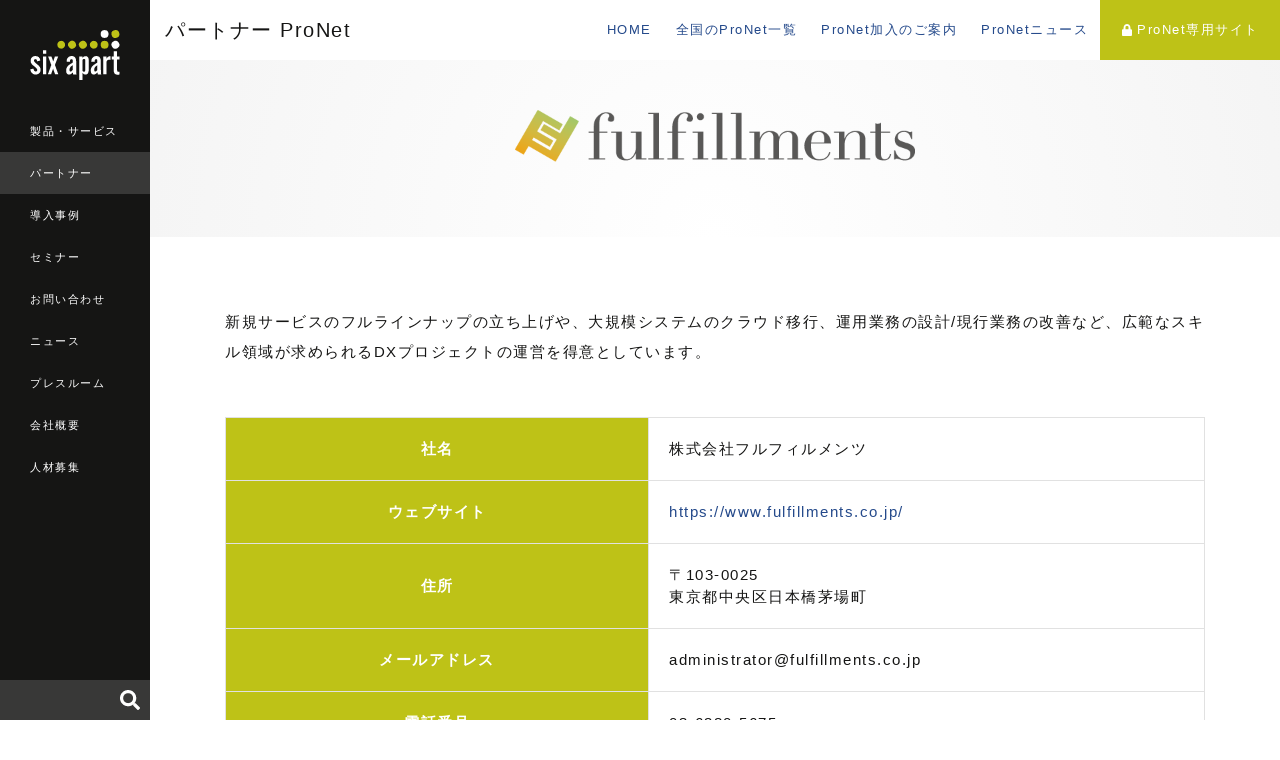

--- FILE ---
content_type: text/html
request_url: https://www.sixapart.jp/pronet/partner/partner001023.html
body_size: 4142
content:
<!DOCTYPE html>
<html lang="ja" itemscope itemtype="http://schema.org/WebPage">
<head>
<meta charset="UTF-8">
<title>株式会社フルフィルメンツ - ProNet | シックス・アパート - CMSソフトウェア、サービスを提供</title>
<meta name="description" content="新規サービスのフルラインナップの立ち上げや、大規模システムのクラウド移行、運用業務の設計/現行業務の改善など、広範なスキル領域が求められるDXプロジェクトの運営を得意としています。">
<meta name="keywords" content="Six Apart. シックス・アパート株式会社">
<meta name="viewport" content="width=device-width,initial-scale=1">
<meta property="og:type" content="website">
<meta property="og:locale" content="ja_JP">
<meta property="og:title" content="株式会社フルフィルメンツ - ProNet | シックス・アパート - CMSソフトウェア、サービスを提供">
<meta property="og:url" content="https://www.sixapart.jp/pronet/partner/partner001023.html">
<meta property="og:description" content="新規サービスのフルラインナップの立ち上げや、大規模システムのクラウド移行、運用業務の設計/現行業務の改善など、広範なスキル領域が求められるDXプロジェクトの運営を得意としています。">
<meta property="og:site_name" content="シックス・アパート株式会社 - CMSソフトウェア、ブログサービスを提供">
<meta property="og:image" content="https://www.sixapart.jp/share/images/ogimage-pronet.png">
<meta property="fb:app_id" content="558641434152109">
<link rel="stylesheet" href="https://www.sixapart.jp/assets/css/sixapart.css">
<script defer src="//use.fontawesome.com/releases/v5.0.6/js/all.js"></script>
<!-- Google Tag Manager -->
<script>(function(w,d,s,l,i){w[l]=w[l]||[];w[l].push({'gtm.start':
new Date().getTime(),event:'gtm.js'});var f=d.getElementsByTagName(s)[0],
j=d.createElement(s),dl=l!='dataLayer'?'&l='+l:'';j.async=true;j.src=
'https://www.googletagmanager.com/gtm.js?id='+i+dl;f.parentNode.insertBefore(j,f);
})(window,document,'script','dataLayer','GTM-CWR6');</script>
<!-- End Google Tag Manager -->
</head>

<body>

<!-- Google Tag Manager (noscript) -->
<noscript><iframe src="https://www.googletagmanager.com/ns.html?id=GTM-CWR6"
height="0" width="0" style="display:none;visibility:hidden"></iframe></noscript>
<!-- End Google Tag Manager (noscript) -->

<header class="globalheader">
  <div class="globalheader_logo"><a href="/"><img src="/assets/images/logo-sixapart.svg" alt="Six Apart"></a></div>
  <nav class="globalheader_navi">
    <ul>
      <li><a href="/products/">製品・サービス</a></li>
      <li class="is-current"><a href="/pronet/">パートナー</a></li>
      <li><a href="/business/">導入事例</a></li>
      <li><a href="/seminar/">セミナー</a></li>
      <li><a href="/inquiry/">お問い合わせ</a></li>
      <li><a href="/news/top.html">ニュース</a></li>
      <li><a href="/press/">プレスルーム</a></li>
      <li><a href="/about/">会社概要</a></li>
      <li><a href="/jobs/">人材募集</a></li>
    
    </ul>
  </nav>
  <div class="globalheader_search" id="globalheader_search-pc">
  </div>
  <button class="modal-globalheader_search_button modal_open" data-target="modal-search"><i class="fas fa-search"></i></button>
  <button class="modal-globalheader_navi_button modal_open" data-target="modal-globalheader_navi"><span class="icon-globalheader_navi"></span></button>
</header>

<div class="maincontent maincontent-sa">

<div class="maincontent_header">
    <h1 class="maincontent_header_logo maincontent_header_logo-none">
      <a href="/pronet/">パートナー ProNet</a>
    </h1>
    <nav class="maincontent_navi">
      <ul>
        <li><a href="/pronet/">HOME</a></li>
	    <li><a href="/pronet/partner/">全国のProNet一覧</a></li>
	    <li><a href="/pronet/pronet.html">ProNet加入のご案内</a></li>
        <li><a href="/pronet/news/">ProNetニュース</a></li>
      <li class="login login-pronet"><a href="/pronet/members/" target="_blank"><i class="fas fa-lock"></i>ProNet専用サイト</a></li>
      </ul>
    </nav>
    <button class="modal-maincontent_navi_button modal_open" data-target="modal-maincontent_navi"><span class="icon-maincontent_navi"></span></button>
  </div>

<section class="maincontent_section maincontent_section-small maincontent_section-blue-gradient-circle maincontent_section-pronet maincontent_section-pronet-detail-top">    
  
    
      <h2 class="align-center has-marginbottom-xs">
        <img src="https://www.sixapart.jp/pronet/assets/FFL_logo_600px.png" alt="株式会社フルフィルメンツ" />
      </h2>
    
    

  
  <div class="align-center pronet_detail_tag">
  
    
  
  
  
    
  
  </div>
  

</section>
  <section class="maincontent_section">
    <div class="maincontent_section-pronet-detail">
    <div class="has-marginbottom">
      <p><p>新規サービスのフルラインナップの立ち上げや、大規模システムのクラウド移行、運用業務の設計/現行業務の改善など、広範なスキル領域が求められるDXプロジェクトの運営を得意としています。</p></p>
    </div>
    <table class="table-normal has-marginbottom-none">
				<tbody>
                
					<tr>
						<th class="vertical-middle text-bold">社名</th>
                        <td>
                          株式会社フルフィルメンツ
                        </td>
					</tr>
                
                
					<tr>
						<th class="vertical-middle text-bold">ウェブサイト</th>
                        <td>
                          <a href="https://www.fulfillments.co.jp/" target="_blank">https://www.fulfillments.co.jp/</a>
                        
                          
                        </td>
					</tr>
                
                
					<tr>
						<th class="vertical-middle text-bold">住所</th>
						<td>〒103-0025<br />東京都中央区日本橋茅場町</td>
					</tr>
                
                
					<tr>
						<th class="vertical-middle text-bold">メールアドレス</th>
						<td>administrator@fulfillments.co.jp</td>
					</tr>
                
                
    		
                
                
					<tr>
						<th class="vertical-middle text-bold">電話番号</th>
						<td>03-6280-5675</td>
					</tr>
                 
                <!--
                
                -->
                
                
                
					<tr>
						<th class="vertical-middle text-bold">担当者名</th>
						<td>宇野 文康</td>
					</tr>
                

                
                
					<tr>
						<th class="vertical-middle text-bold">実績のある分野</th>
						<td>
							<ul>
                            
								<li>コーポレートサイト</li>
								
                            	
                            	
                            	
                            	
                            	
                            	
                            	
                            	
                            	
                            	
                            	
                        
								
								<li>大規模・エンタープライズ</li>
                            	
                            	
                            	
                            	
                            	
                            	
                            	
                            	
                            	
                            	
                            	
                        
								
								
                            	<li>ECサイト</li>
                            	
                            	
                            	
                            	
                            	
                            	
                            	
                            	
                            	
                            	
                        
								
								
                            	
                            	<li>会員制サイト</li>
                            	
                            	
                            	
                            	
                            	
                            	
                            	
                            	
                            	
                        
								
								
                            	
                            	
                            	
                            	<li>コミュニティサイト</li>
                            	
                            	
                            	
                            	
                            	
                            	
                            	
                        
								
								
                            	
                            	
                            	
                            	
                            	<li>キャンペーンサイト</li>
                            	
                            	
                            	
                            	
                            	
                            	
                        
								
								
                            	
                            	
                            	
                            	
                            	
                            	<li>イントラサイト</li>
                            	
                            	
                            	
                            	
                            	
                        
								
								
                            	
                            	
                            	
                            	
                            	
                            	
                            	
                            	
                            	
                            	
                            	
                        
								
								
                            	
                            	
                            	
                            	
                            	
                            	
                            	<li>ソーシャルメディア連携</li>
                            	
                            	
                            	
                            	
                        
								
								
                            	
                            	
                            	
                            	
                            	
                            	
                            	
                            	
                            	
                            	<li>Webサービス・アプリケーション</li>
                            	
                        
							</ul>
						</td>
					</tr>
    
                
                
					<tr>
						<th class="vertical-middle text-bold">実績のある業種</th>
						<td>
							<ul>
                          
								
                            	<li>学校・教育・自治体</li>
                            	
                            	
                            	
                            	
                            	
                            	
                            	
                            	
                            	
                            	
                            	
                            	
                            
								
                            	
                            	<li>飲食・食品</li>
                            	
                            	
                            	
                            	
                            	
                            	
                            	
                            	
                            	
                            	
                            	
                            
								
                            	
                            	
                            	<li>メーカー</li>
                            	
                            	
                            	
                            	
                            	
                            	
                            	
                            	
                            	
                            	
                            
								
                            	
                            	
                            	
                            	
                            	<li>メディア・ポータルサイト</li>
                            	
                            	
                            	
                            	
                            	
                            	
                            	
                            	
                            
								
                            	
                            	
                            	
                            	
                            	
                            	
                            	
                            	
                            	<li>美容・ファッション・インテリア</li>
                            	
                            	
                            	
                            	
                            
								
                            	
                            	
                            	
                            	
                            	
                            	
                            	
                            	
                            	
                            	
                            	
                            	<li>IT</li>
                            	
                            
								
                            	
                            	
                            	
                            	
                            	
                            	
                            	
                            	
                            	
                            	
                            	
                            	
                            	<li>その他流通・サービス</li>
                            
							</ul>
						</td>
					</tr>
    
                
                
					<tr>
						<th class="vertical-middle text-bold">対応可能な<br>ソフトウェア、サービス</th>
						<td>
							<ul>
                            
							    <li>Movable Type ソフトウェア版</li>
                                
                                
                                
                                

                                
                                
                        
							    
                                <li>Movable Type クラウド版</li>
                                
                                
                                

                                
                                
                        
							    
                                
                                <li>Movable Type AMI版</li>
                                
                                

                                
                                
                        
							    
                                
                                
                                <li>Movable Type Advanced</li>
                                

                                
                                
                        
							    
                                
                                
                                
                                <li>Movable Type Premium</li>

                                
                                
                        
							    
                                
                                
                                
                                

                                <li>MovableType.net</li>
                                
                        
							</ul>
						</td>
					</tr>
    
				</tbody>
			</table>
    </div>
  </section>








<section class="maincontent_section maincontent_section-small maincontent_section-gray-dark maincontent_section-display-pc">
    <div class="localfooter">
      <div class="localfooter_col localfooter_col-middle">
        <p class="localfooter_col_title">会社情報</p>
        <ul>
          <li><a href="/about/">会社概要</a></li>
          <li><a href="/about/access.html">アクセス</a></li>
          <li><a href="/saws/">SAWS(働き方)</a></li>
          <li><a href="/jobs/">人材募集</a></li>
          <li><a href="/about/customer.html">お客様</a></li>
        </ul>
        <ul>
          <li><a href="/pronet/">パートナー</a></li>
          <li><a href="/business/">導入事例</a></li>
          <li><a href="/seminar/">セミナー</a></li>
          <li><a href="/inquiry/general.html">お問い合わせ</a></li>
          <li><a href="/inquiry/mail_magazine.html">メールマガジン登録</a></li>
        </ul>
        <ul>
          <li><a href="http://tophlove.jp/" target="_blank">公式キャラクター トフについて</a></li>
        </ul>
      </div>
      <div class="localfooter_col localfooter_col-middle">
        <p class="localfooter_col_title">法人向け製品</p>
        <ul>
          <li><a href="/movabletype/">Movable Type</a></li>
          <li><a href="/movabletype/cloud/">Movable Type クラウド版</a></li>
          <li><a href="/movabletype/aws/">Movable Type AMI版</a></li>
          <li><a href="/movabletype/solutions/workflow-pack.html">Movable Type ワークフローパック</a></li>
          <li><a href="/movabletype/solutions/staging-pack.html">Movable Type ステージングパック</a></li>
          <li><a href="/movabletype/solutions/mta.html">Movable Type Advanced</a></li>
          <li><a href="/movabletype/solutions/mtpremium.html">Movable Type Premium</a></li>
          <li><a href="/movabletype/solutions/">Movable Type 関連製品・ソリューション</a></li>
        </ul>
        <ul>
          <li><a href="https://movabletype.net/" target="_blank">MovableType.net</a></li>
          <li><a href="https://movabletype.net/form/" target="_blank">MovableType.net フォーム</a></li>
          <li><a href="https://movabletype.net/sitesearch/" target="_blank">MovableType.net サイトサーチ</a></li>
        </ul>
        <ul>
          <li><a href="https://www.lekumo.jp/" target="_blank">Lekumo ビジネスブログ</a></li>
        </ul>
      </div>
      <div class="localfooter_col localfooter_col-middle">
      
        <p class="localfooter_col_title">情報発信</p>
        <ul>
          <li><a href="/news/top.html">ニュース</a></li>
          <li><a href="/press/">プレスルーム</a></li>
          <li><a href="/pressroom/">広報ブログ</a></li>
          <li><a href="https://blog.sixapart.jp/" target="_blank">Six Apart ブログ</a></li>
        </ul>
      </div>
    </div>
  </section>

<a class="footer_pagetop" href="#">page top</a>

  <footer class="globalfooter">
    <div class="globalfooter_navi">
      <ul>
        <li><a href="/inquiry/movabletype/newsletter.html">メールマガジン登録</a></li>
        <li><a href="/seminar/">セミナー案内</a></li>
      </ul>
      <ul>
        <li><a href="/privacy/">プライバシーポリシー</a></li>
        <li><a href="/about/trademark.html">商標規定</a></li>
        <li><a href="/sitemap/">サイトマップ</a></li>
      </ul>
      <ul>
        <li><a href="/social/">ブログとソーシャルメディア</a></li>
        <li><a href="/social/guideline_for_employee.html">ソーシャルメディア利用ガイドライン </a></li>
      </ul>
    </div>
    <div class="globalfooter_bottom">
      <div class="globalfooter_bottom_logo"><a href="/"><img src="/assets/images/logo-sixapart.svg" alt="Six Apart Ltd."></a></div>
      <div class="globalfooter_bottom_copyright">&copy; Six Apart Ltd.</div>
    </div>
  </footer>

</div>

<div id="modal-search" class="modal_content modal_content-global">
  <div class="modal_content_body">
    <div class="modal_content_body_search" id="globalheader_search-sp">
    </div>
  </div>
  <div class="modal_close"></div>
</div>

<div id="modal-globalheader_navi" class="modal_content modal_content-global">
  <div class="modal_content_body">
    <div class="modal_content_title"><a href="/"><img src="/assets/images/logo-sixapart.svg" alt="Six Apart" class="sixapart-logo"></a></div>
    <section class="modal_content_section">
      <div class="modal_content_subtitle"><a href="/products/" class="btn">製品・サービス</a></div>
      <ul class="modal_content_navi">
        <li><a href="/movabletype/" class="btn">Movable Type</a></li>
        <li><a href="https://movabletype.net/" class="btn" target="_blank">MovableType.net</a></li>
        <li><a href="https://movabletype.net/form/" class="btn" target="_blank">MovableType.net<br>フォーム</a></li>
        <li><a href="https://movabletype.net/sitesearch/" class="btn" target="_blank">MovableType.net<br>サイトサーチ</a></li>
        <li><a href="https://www.lekumo.jp/" class="btn" target="_blank">Lekumo</a></li>
      </ul>
    </section>
    <section class="modal_content_section">
      <div class="modal_content_subtitle"><a href="/pronet/" class="btn">パートナー</a></div>
      <ul class="modal_content_navi">
        <li><a href="/pronet/partner/" class="btn">全国のProNet一覧</a></li>
        <li><a href="/pronet/pronet.html" class="btn">ProNet加入のご案内</a></li>
        <li><a href="/pronet/news/" class="btn">ProNetニュース</a></li>
        <li><a href="/pronet/members/" class="btn"><i class="fas fa-lock"></i> ProNet専用サイト</a></li>
      </ul>
    </section>
    <section class="modal_content_section">
      <div class="modal_content_subtitle"><a href="/business/" class="btn">導入事例</a></div>
    </section>
    <section class="modal_content_section">
      <div class="modal_content_subtitle"><a href="/seminar/" class="btn">セミナー</a></div>
      <ul class="modal_content_navi">
        <li><a href="/seminar/sa/" class="btn">シックス・アパート主催</a></li>
        <li><a href="/seminar/pronet/" class="btn">ProNet主催</a></li>
        <li><a href="/seminar/usergroup/" class="btn">ユーザーグループ主催</a></li>
        <li><a href="/seminar/report/" class="btn">セミナーレポート</a></li>
      </ul>
    </section>
    <section class="modal_content_section">
      <div class="modal_content_subtitle"><a href="/inquiry/" class="btn">お問い合わせ</a></div>
    </section>
    <section class="modal_content_section">
      <div class="modal_content_subtitle"><a href="/news/top.html" class="btn">ニュース</a></div>
    </section>
    <section class="modal_content_section">
      <div class="modal_content_subtitle"><a href="/press/" class="btn">プレスルーム</a></div>
    </section>
    <section class="modal_content_section">
      <div class="modal_content_subtitle"><a href="/about/" class="btn">会社概要</a></div>
    </section>
    <section class="modal_content_section">
      <div class="modal_content_subtitle"><a href="/jobs/" class="btn">人材募集</a></div>
    </section>
    <section class="modal_content_section">
      <div class="modal_content_subtitle"><a href="/about/customer.html" class="btn">お客様</a></div>
    </section>
  </div>
  <div class="modal_close"></div>
</div>

<div id="modal-maincontent_navi" class="modal_content modal_content-sa">
  <div class="modal_content_body">
    <div class="modal_content_title"><a href="/pronet/">パートナー ProNet</a></div>
    <section class="modal_content_section">
      <div class="modal_content_subtitle"><a href="/pronet/partner/" class="btn">全国のProNet一覧</a></div>
    </section>
    <section class="modal_content_section">
      <div class="modal_content_subtitle"><a href="/pronet/pronet.html" class="btn">ProNet加入のご案内</a></div>
    </section>
    <section class="modal_content_section">
      <div class="modal_content_subtitle"><a href="/pronet/news/" class="btn">ProNetニュース</a></div>
    </section>
    <section class="modal_content_section">
      <div class="modal_content_subtitle"><a href="/pronet/members/" class="btn"><i class="fas fa-lock"></i> ProNet専用サイト</a></div>
    </section>
  </div>
  <div class="modal_close"></div>
</div>

<script src="https://code.jquery.com/jquery-3.6.3.min.js" integrity="sha256-pvPw+upLPUjgMXY0G+8O0xUf+/Im1MZjXxxgOcBQBXU=" crossorigin="anonymous"></script>
<script src="/assets/js/lib.js"></script>
<script src="/assets/js/sixapart.js"></script>



</body>
</html>


--- FILE ---
content_type: text/css
request_url: https://www.sixapart.jp/assets/css/sixapart.css
body_size: 37398
content:
@import url('https://fonts.googleapis.com/css?family=Roboto:300,400,500');

/* test*/

a,abbr,acronym,address,applet,article,aside,audio,b,big,blockquote,body,canvas,caption,center,cite,code,dd,del,details,dfn,div,dl,dt,em,embed,fieldset,figcaption,figure,footer,form,h1,h2,h3,h4,h5,h6,header,hgroup,html,i,iframe,img,ins,kbd,label,legend,li,mark,menu,nav,object,ol,output,p,pre,q,ruby,s,samp,section,small,span,strike,strong,sub,summary,sup,table,tbody,td,tfoot,th,thead,time,tr,tt,u,ul,var,video{margin:0;padding:0;border:0;font-size:100%;font:inherit;vertical-align:baseline}article,aside,details,figcaption,figure,footer,header,hgroup,menu,nav,section{display:block}body{line-height:1}ol,ul{list-style:none}blockquote,q{quotes:none}blockquote:after,blockquote:before,q:after,q:before{content:'';content:none}table{border-collapse:collapse;border-spacing:0}

.slick-list,.slick-slider,.slick-track{position:relative;display:block}.slick-loading .slick-slide,.slick-loading .slick-track{visibility:hidden}.slick-slider{box-sizing:border-box;-webkit-user-select:none;-moz-user-select:none;-ms-user-select:none;user-select:none;-webkit-touch-callout:none;-khtml-user-select:none;-ms-touch-action:pan-y;touch-action:pan-y;-webkit-tap-highlight-color:transparent}.slick-list{overflow:hidden;margin:0;padding:0}.slick-list:focus{outline:0}.slick-list.dragging{cursor:pointer;cursor:hand}.slick-slider .slick-list,.slick-slider .slick-track{-webkit-transform:translate3d(0,0,0);-moz-transform:translate3d(0,0,0);-ms-transform:translate3d(0,0,0);-o-transform:translate3d(0,0,0);transform:translate3d(0,0,0)}.slick-track{top:0;left:0}.slick-track:after,.slick-track:before{display:table;content:''}.slick-track:after{clear:both}.slick-slide{display:none;float:left;height:100%;min-height:1px}[dir=rtl] .slick-slide{float:right}.slick-slide img{display:block}.slick-slide.slick-loading img{display:none}.slick-slide.dragging img{pointer-events:none}.slick-initialized .slick-slide{display:block}.slick-vertical .slick-slide{display:block;height:auto;border:1px solid transparent}.slick-arrow.slick-hidden{display:none}

.modaal-noscroll{overflow:hidden}.modaal-accessible-hide,.modaal-close span,.modaal-gallery-control span{position:absolute!important;clip:rect(1px 1px 1px 1px);clip:rect(1px,1px,1px,1px);padding:0!important;border:0!important;height:1px!important;width:1px!important;overflow:hidden}.modaal-overlay,.modaal-wrapper{position:fixed;top:0;left:0;width:100%;height:100%;z-index:999;opacity:0}.modaal-wrapper{display:block;z-index:9999;overflow:auto;opacity:1;box-sizing:border-box;-webkit-overflow-scrolling:touch;transition:all .3s ease-in-out}.modaal-wrapper *{box-sizing:border-box;-webkit-font-smoothing:antialiased;-moz-osx-font-smoothing:grayscale;-webkit-backface-visibility:hidden}.modaal-wrapper .modaal-close{border:none;background:0 0;padding:0;-webkit-appearance:none}.modaal-wrapper.modaal-start_none{display:none;opacity:1}.modaal-wrapper.modaal-start_fade{opacity:0}.modaal-wrapper [tabindex="0"]{outline:none!important}.modaal-wrapper.modaal-fullscreen{overflow:hidden}.modaal-outer-wrapper{display:table;position:relative;width:100%;height:100%}.modaal-fullscreen .modaal-outer-wrapper,.modaal-gallery-item img{display:block}.modaal-inner-wrapper{display:table-cell;width:100%;height:100%;position:relative;vertical-align:middle;text-align:center;padding:80px 25px}.modaal-fullscreen .modaal-inner-wrapper{padding:0;display:block;vertical-align:top}.modaal-container{position:relative;display:inline-block;width:100%;margin:auto;text-align:left;color:#000;max-width:1000px;border-radius:0;background:#fff;box-shadow:0 4px 15px rgba(0,0,0,.2);cursor:auto}.modaal-container.is_loading{height:100px;width:100px;overflow:hidden}.modaal-fullscreen .modaal-container{max-width:none;height:100%;overflow:auto}.modaal-close{position:fixed;right:20px;top:20px;color:#fff;cursor:pointer;opacity:1;width:50px;height:50px;background:0 0;border-radius:100%;transition:all .2s ease-in-out}.modaal-close:focus,.modaal-close:hover{outline:none;background:#fff}.modaal-close:focus:after,.modaal-close:focus:before,.modaal-close:hover:after,.modaal-close:hover:before{background:#b93d0c}.modaal-close:after,.modaal-close:before{display:block;content:" ";position:absolute;top:14px;left:23px;width:4px;height:22px;border-radius:4px;background:#fff;transition:background .2s ease-in-out}.modaal-close:before{-webkit-transform:rotate(-45deg);-ms-transform:rotate(-45deg);transform:rotate(-45deg)}.modaal-close:after{-webkit-transform:rotate(45deg);-ms-transform:rotate(45deg);transform:rotate(45deg)}.modaal-fullscreen .modaal-close{background:#afb7bc;right:10px;top:10px}.modaal-content-container{padding:30px}.modaal-confirm-wrap{padding:30px 0 0;text-align:center;font-size:0}.modaal-confirm-btn{font-size:14px;display:inline-block;margin:0 10px;vertical-align:middle;cursor:pointer;border:none;background:0 0}.modaal-confirm-btn.modaal-ok{padding:10px 15px;color:#fff;background:#555;border-radius:3px;transition:background .2s ease-in-out}.modaal-confirm-btn.modaal-ok:hover{background:#2f2f2f}.modaal-confirm-btn.modaal-cancel{text-decoration:underline}.modaal-confirm-btn.modaal-cancel:hover{text-decoration:none;color:#2f2f2f}@keyframes instaReveal{0%{opacity:0}to{opacity:1}}@-webkit-keyframes instaReveal{0%{opacity:0}to{opacity:1}}.modaal-instagram .modaal-container{width:auto;background:0 0;box-shadow:none!important}.modaal-instagram .modaal-content-container{padding:0;background:0 0}.modaal-instagram .modaal-content-container>blockquote{width:1px!important;height:1px!important;opacity:0!important}.modaal-instagram iframe{opacity:0;margin:-6px!important;border-radius:0!important;width:1000px!important;max-width:800px!important;box-shadow:none!important;-webkit-animation:instaReveal 1s linear forwards;animation:instaReveal 1s linear forwards}.modaal-image .modaal-inner-wrapper{padding-left:140px;padding-right:140px}.modaal-image .modaal-container{width:auto;max-width:100%}.modaal-gallery-wrap{position:relative;color:#fff}.modaal-gallery-item{display:none}.modaal-gallery-item.is_active{display:block}.modaal-gallery-label{position:absolute;left:0;width:100%;margin:20px 0 0;font-size:18px;text-align:center;color:#fff}.modaal-gallery-label:focus{outline:none}.modaal-gallery-control{position:absolute;top:50%;-webkit-transform:translateY(-50%);-ms-transform:translateY(-50%);transform:translateY(-50%);opacity:1;cursor:pointer;color:#fff;width:50px;height:50px;background:0 0;border:none;border-radius:100%;transition:all .2s ease-in-out}.modaal-gallery-control.is_hidden{opacity:0;cursor:default}.modaal-gallery-control:focus,.modaal-gallery-control:hover{outline:none;background:#fff}.modaal-gallery-control:focus:after,.modaal-gallery-control:focus:before,.modaal-gallery-control:hover:after,.modaal-gallery-control:hover:before{background:#afb7bc}.modaal-gallery-control:after,.modaal-gallery-control:before{display:block;content:" ";position:absolute;top:16px;left:25px;width:4px;height:18px;border-radius:4px;background:#fff;transition:background .2s ease-in-out}.modaal-gallery-control:before{margin:-5px 0 0;-webkit-transform:rotate(-45deg);-ms-transform:rotate(-45deg);transform:rotate(-45deg)}.modaal-gallery-control:after{margin:5px 0 0;-webkit-transform:rotate(45deg);-ms-transform:rotate(45deg);transform:rotate(45deg)}.modaal-gallery-next{left:100%;margin-left:40px}.modaal-gallery-prev{right:100%;margin-right:40px}.modaal-gallery-prev:after,.modaal-gallery-prev:before{left:22px}.modaal-gallery-prev:before{margin:5px 0 0;-webkit-transform:rotate(-45deg);-ms-transform:rotate(-45deg);transform:rotate(-45deg)}.modaal-gallery-prev:after{margin:-5px 0 0;-webkit-transform:rotate(45deg);-ms-transform:rotate(45deg);transform:rotate(45deg)}.modaal-video-wrap{margin:auto 50px;position:relative}.modaal-video-container{position:relative;padding-bottom:56.25%;height:0;overflow:hidden;box-shadow:0 0 10px rgba(0,0,0,.3);background:#000;max-width:1300px;margin-left:auto;margin-right:auto}.modaal-video-container embed,.modaal-video-container iframe,.modaal-video-container object{position:absolute;top:0;left:0;width:100%;height:100%}.modaal-iframe .modaal-content,.modaal-iframe-elem{width:100%;height:100%}.modaal-iframe-elem{display:block}@media only screen and (min-width:1400px){.modaal-video-container{padding-bottom:0;height:731px}}@media only screen and (max-width:1140px){.modaal-image .modaal-inner-wrapper{padding-left:25px;padding-right:25px}.modaal-gallery-control{top:auto;bottom:20px;-webkit-transform:none;-ms-transform:none;transform:none;background:rgba(0,0,0,.7)}.modaal-gallery-control:after,.modaal-gallery-control:before{background:#fff}.modaal-gallery-next{left:auto;right:20px}.modaal-gallery-prev{left:20px;right:auto}}@media screen and (max-width:900px){.modaal-instagram iframe{width:500px!important}}@media screen and (max-height:1100px){.modaal-instagram iframe{width:700px!important}}@media screen and (max-height:1000px){.modaal-inner-wrapper{padding-top:60px;padding-bottom:60px}.modaal-instagram iframe{width:600px!important}}@media screen and (max-height:900px){.modaal-instagram iframe{width:500px!important}.modaal-video-container{max-width:900px;max-height:510px}}@media only screen and (max-width:600px){.modaal-instagram iframe{width:280px!important}}@media only screen and (max-height:820px){.modaal-gallery-label{display:none}}.modaal-loading-spinner{background:0 0;position:absolute;width:200px;height:200px;top:50%;left:50%;margin:-100px 0 0 -100px;-webkit-transform:scale(.25);-ms-transform:scale(.25);transform:scale(.25)}@-webkit-keyframes modaal-loading-spinner{0%{opacity:1;-ms-transform:scale(1.5);-webkit-transform:scale(1.5);transform:scale(1.5)}to{opacity:.1;-ms-transform:scale(1);-webkit-transform:scale(1);transform:scale(1)}}@keyframes modaal-loading-spinner{0%{opacity:1;-ms-transform:scale(1.5);-webkit-transform:scale(1.5);transform:scale(1.5)}to{opacity:.1;-ms-transform:scale(1);-webkit-transform:scale(1);transform:scale(1)}}.modaal-loading-spinner>div{width:24px;height:24px;margin-left:4px;margin-top:4px;position:absolute}.modaal-loading-spinner>div>div{width:100%;height:100%;border-radius:15px;background:#fff}.modaal-loading-spinner>div:nth-of-type(1)>div{-webkit-animation:modaal-loading-spinner 1s linear infinite;animation:modaal-loading-spinner 1s linear infinite;-webkit-animation-delay:0s;animation-delay:0s}.modaal-loading-spinner>div:nth-of-type(2)>div,.modaal-loading-spinner>div:nth-of-type(3)>div{-ms-animation:modaal-loading-spinner 1s linear infinite;-moz-animation:modaal-loading-spinner 1s linear infinite;-o-animation:modaal-loading-spinner 1s linear infinite}.modaal-loading-spinner>div:nth-of-type(1){-ms-transform:translate(84px,84px) rotate(45deg) translate(70px,0);-webkit-transform:translate(84px,84px) rotate(45deg) translate(70px,0);transform:translate(84px,84px) rotate(45deg) translate(70px,0)}.modaal-loading-spinner>div:nth-of-type(2)>div{-webkit-animation:modaal-loading-spinner 1s linear infinite;animation:modaal-loading-spinner 1s linear infinite;-webkit-animation-delay:.12s;animation-delay:.12s}.modaal-loading-spinner>div:nth-of-type(2){-ms-transform:translate(84px,84px) rotate(90deg) translate(70px,0);-webkit-transform:translate(84px,84px) rotate(90deg) translate(70px,0);transform:translate(84px,84px) rotate(90deg) translate(70px,0)}.modaal-loading-spinner>div:nth-of-type(3)>div,.modaal-loading-spinner>div:nth-of-type(4)>div,.modaal-loading-spinner>div:nth-of-type(5)>div{-webkit-animation:modaal-loading-spinner 1s linear infinite;animation:modaal-loading-spinner 1s linear infinite;-webkit-animation-delay:.25s;animation-delay:.25s}.modaal-loading-spinner>div:nth-of-type(4)>div,.modaal-loading-spinner>div:nth-of-type(5)>div{-ms-animation:modaal-loading-spinner 1s linear infinite;-moz-animation:modaal-loading-spinner 1s linear infinite;-o-animation:modaal-loading-spinner 1s linear infinite;-webkit-animation-delay:.37s;animation-delay:.37s}.modaal-loading-spinner>div:nth-of-type(3){-ms-transform:translate(84px,84px) rotate(135deg) translate(70px,0);-webkit-transform:translate(84px,84px) rotate(135deg) translate(70px,0);transform:translate(84px,84px) rotate(135deg) translate(70px,0)}.modaal-loading-spinner>div:nth-of-type(4){-ms-transform:translate(84px,84px) rotate(180deg) translate(70px,0);-webkit-transform:translate(84px,84px) rotate(180deg) translate(70px,0);transform:translate(84px,84px) rotate(180deg) translate(70px,0)}.modaal-loading-spinner>div:nth-of-type(5)>div{-webkit-animation-delay:.5s;animation-delay:.5s}.modaal-loading-spinner>div:nth-of-type(6)>div,.modaal-loading-spinner>div:nth-of-type(7)>div{-ms-animation:modaal-loading-spinner 1s linear infinite;-moz-animation:modaal-loading-spinner 1s linear infinite;-o-animation:modaal-loading-spinner 1s linear infinite}.modaal-loading-spinner>div:nth-of-type(5){-ms-transform:translate(84px,84px) rotate(225deg) translate(70px,0);-webkit-transform:translate(84px,84px) rotate(225deg) translate(70px,0);transform:translate(84px,84px) rotate(225deg) translate(70px,0)}.modaal-loading-spinner>div:nth-of-type(6)>div,.modaal-loading-spinner>div:nth-of-type(7)>div,.modaal-loading-spinner>div:nth-of-type(8)>div{-webkit-animation:modaal-loading-spinner 1s linear infinite;animation:modaal-loading-spinner 1s linear infinite;-webkit-animation-delay:.62s;animation-delay:.62s}.modaal-loading-spinner>div:nth-of-type(6){-ms-transform:translate(84px,84px) rotate(270deg) translate(70px,0);-webkit-transform:translate(84px,84px) rotate(270deg) translate(70px,0);transform:translate(84px,84px) rotate(270deg) translate(70px,0)}.modaal-loading-spinner>div:nth-of-type(7)>div,.modaal-loading-spinner>div:nth-of-type(8)>div{-webkit-animation-delay:.75s;animation-delay:.75s}.modaal-loading-spinner>div:nth-of-type(7){-ms-transform:translate(84px,84px) rotate(315deg) translate(70px,0);-webkit-transform:translate(84px,84px) rotate(315deg) translate(70px,0);transform:translate(84px,84px) rotate(315deg) translate(70px,0)}.modaal-loading-spinner>div:nth-of-type(8)>div{-webkit-animation-delay:.87s;animation-delay:.87s}.modaal-loading-spinner>div:nth-of-type(8){-ms-transform:translate(84px,84px) rotate(360deg) translate(70px,0);-webkit-transform:translate(84px,84px) rotate(360deg) translate(70px,0);transform:translate(84px,84px) rotate(360deg) translate(70px,0)}

/* ------------------------------------------
                  LAYOUTS
------------------------------------------ */

img {
	max-width: 100%;
}

html {
	width: 100%;
	height: 100%;
}

body {
	width: 100%;
	height: 100%;
	background: #fff;
	font: 15px 'Lucida Grande','Hiragino Kaku Gothic ProN', Meiryo, Arial, sans-serif;
	color: #151514;
	line-height: 2;
	letter-spacing: 0.1em;
}

body * {
	box-sizing: border-box;
}

body.inquiry * {
	box-sizing: content-box;
}

a {
	color: #0076bf;
	text-decoration: none;
}

a:hover {
	color: #0076bf;
	text-decoration: underline;
}

a img {}

a:hover img {
	opacity: 0.7;
}

code {
    box-sizing: border-box;
    word-break: break-all;
}

.btn {
	position: relative;
	display: inline-block;
	padding: 14px 20px;
	border: solid 1px #e1e1e1;
	background: #fff;
	line-height: 1.3;
	cursor: pointer;
}

.btn:hover {
	text-decoration: none;
	background: #f5f5f5;
}

.btn:before {
	position: absolute;
	bottom: 4px;
	right: 4px;
	display: block;
	content: "";
	border-top: 4px solid transparent;
  border-right: 4px solid #0076bf;
  border-bottom: 4px solid #0076bf;
  border-left: 4px solid transparent;
}

.btn-large {
	padding: 18px 30px;
}

.btn-xlarge {
	min-width: 320px;
	padding: 18px 30px;
	text-align: center;
}

.btn-xxlarge {
	min-width: 560px;
	padding: 18px 30px;
	text-align: center;
}

.btn-product {
	border: none;
	background: #0076bf;
	color: #fff;
}

.btn-product:hover {
	color: #fff;
	background: #3391cc;
}

.btn-product:before {
	border-top: 4px solid transparent;
  border-right: 4px solid #fff;
  border-bottom: 4px solid #fff;
  border-left: 4px solid transparent;
}

.btn-product-light {
	border: none;
	background: #5fbceb;
	color: #fff;
}

.btn-product-light:hover {
	color: #fff;
	background: #77c4eb;
}

.btn-product-light:before {
	border-top: 4px solid transparent;
  border-right: 4px solid #fff;
  border-bottom: 4px solid #fff;
  border-left: 4px solid transparent;
}

.btn-product-dark {
	border: none;
	background: #004b9a;
	color: #fff;
}

.btn-product-dark:hover {
	color: #fff;
	background: #0260c3;
}

.btn-product-dark:before {
	border-top: 4px solid transparent;
  border-right: 4px solid #fff;
  border-bottom: 4px solid #fff;
  border-left: 4px solid transparent;
}

.btn-product-secondary {
	border: none;
	background: #003065;
	color: #fff;
}

.btn-product-secondary:hover {
	color: #fff;
	background: #014086;
}

.btn-product-secondary:before {
	border-top: 4px solid transparent;
  border-right: 4px solid #fff;
  border-bottom: 4px solid #fff;
  border-left: 4px solid transparent;
}

.btn-lekumobb {
	border: none;
	background: #826399;
	color: #fff;
}

.btn-lekumobb:hover {
	background: #9b76b6;
	color: #fff;
}

.btn-lekumobb:before {
	border-top: 4px solid transparent;
  border-right: 4px solid #fff;
  border-bottom: 4px solid #fff;
  border-left: 4px solid transparent;
}

.btn-mtnetsitesearch {
	border: none;
	background: #027f92;
	color: #fff;
}

.btn-mtnetsitesearch:hover {
	background: #0094ab;
	color: #fff;
}

.btn-mtnetsitesearch:before {
	border-top: 4px solid transparent;
  border-right: 4px solid #fff;
  border-bottom: 4px solid #fff;
  border-left: 4px solid transparent;
}

.btn-lekumooem {
	border: none;
	background: #50387f;
	color: #fff;
}

.btn-lekumooem:hover {
	background: #62459c;
	color: #fff;
}

.btn-lekumooem:before {
	border-top: 4px solid transparent;
  border-right: 4px solid #fff;
  border-bottom: 4px solid #fff;
  border-left: 4px solid transparent;
}

.btn-lekumoblog {
	border: none;
	background: #a59aca;
	color: #fff;
}

.btn-lekumoblog:hover {
	background: #c0b8da;
	color: #fff;
}

.btn-lekumoblog:before {
	border-top: 4px solid transparent;
  border-right: 4px solid #fff;
  border-bottom: 4px solid #fff;
  border-left: 4px solid transparent;
}

.btn-mtnet {
	border: none;
	background: #00a78b;
	color: #fff;
}

.btn-mtnet:hover {
	color: #fff;
	background: #01c9a7;
}

.btn-mtnet:before {
	border-top: 4px solid transparent;
  border-right: 4px solid #fff;
  border-bottom: 4px solid #fff;
  border-left: 4px solid transparent;
}

.btn-mtnetform {
	border: none;
	background: #129EB3;
	color: #fff;
}

.btn-mtnetform:hover {
	color: #fff;
	background: #15b9d2;
}

.btn-mtnetform:before {
	border-top: 4px solid transparent;
  border-right: 4px solid #fff;
  border-bottom: 4px solid #fff;
  border-left: 4px solid transparent;
}

.btn-primary {
	border: none;
	background: #ee005a;
	color: #fff;
}

.btn-primary:hover {
	color: #fff;
	background: #f1337b;
}

.btn-primary:before {
	border-top: 4px solid transparent;
  border-right: 4px solid #fff;
  border-bottom: 4px solid #fff;
  border-left: 4px solid transparent;
}

.btn-secondary {
	border: none;
	background: #EB7000;
	color: #fff;
}

.btn-secondary:hover {
	color: #fff;
	background: #fc8518;
}

.btn-secondary:before {
	border-top: 4px solid transparent;
  border-right: 4px solid #fff;
  border-bottom: 4px solid #fff;
  border-left: 4px solid transparent;
}

.btn-border-white {
	border: solid 1px #fff;
	background: none;
	color: #fff;
}

.btn-border-white:hover {
	background: rgba(255,255,255,0.2);
	color: #fff;
}

.btn-border-white:before {
	border-top: 4px solid transparent;
  border-right: 4px solid #fff;
  border-bottom: 4px solid #fff;
  border-left: 4px solid transparent;
}

.btn-orange {
	border: none;
	background: #fc7d0a;
	color: #fff;
}

.btn-orange:hover {
	background: #fb8c27;
	color: #fff;
}

.btn-orange:before {
	border-top: 4px solid transparent;
  border-right: 4px solid #fff;
  border-bottom: 4px solid #fff;
  border-left: 4px solid transparent;
}

.btn-zenback {
	border: none;
	background: #7cbb30;
	color: #fff;
}

.btn-zenback:hover {
	background: #8dd535;
	color: #fff;
}

.btn-zenback:before {
	border-top: 4px solid transparent;
  border-right: 4px solid #fff;
  border-bottom: 4px solid #fff;
  border-left: 4px solid transparent;
}

.btn-zenbackbiz {
	border: none;
	background: #42932b;
	color: #fff;
}

.btn-zenbackbiz:hover {
	background: #4ca931;
	color: #fff;
}

.btn-zenbackbiz:before {
	border-top: 4px solid transparent;
  border-right: 4px solid #fff;
  border-bottom: 4px solid #fff;
  border-left: 4px solid transparent;
}

.btn-mtnet {
	border: none;
	background: #00a78b;
	color: #fff;
}

.btn-mtnet:hover {
	background: #01caa8;
	color: #fff;
}

.btn-mtnet:before {
	border-top: 4px solid transparent;
  border-right: 4px solid #fff;
  border-bottom: 4px solid #fff;
  border-left: 4px solid transparent;
}

.btn-sitelock {
	border: none;
	background: #b82226;
	color: #fff;
}

.btn-sitelock:hover {
	background: #cb262b;
	color: #fff;
}

.btn-sitelock:before {
	border-top: 4px solid transparent;
  border-right: 4px solid #fff;
  border-bottom: 4px solid #fff;
  border-left: 4px solid transparent;
}

.btn-color {
	border: none;
	background: #fff url(/movabletype/assets/images/bg-color01-min.png) no-repeat top center;
	background-size: cover;
	background-attachment: fixed;
	color: #151514;
}

.btn-color:hover {
	background: #fff url(/movabletype/assets/images/bg-color01-min-hover.png) no-repeat top center;
	background-size: cover;
	background-attachment: fixed;
	color: #151514;
}

.btn-color:hover img {
	opacity: 1;
}

.btn-color:before {
	border-top: 4px solid transparent;
  border-right: 4px solid #0076bf;
  border-bottom: 4px solid #0076bf;
  border-left: 4px solid transparent;
}

.btn-sa {
	border: none;
	background: #bec217;
	color: #fff;
}

.btn-sa:hover {
	background: #a3a317;
	color: #fff;
}

.btn-sa:before {
	border-top: 4px solid transparent;
  border-right: 4px solid #fff;
  border-bottom: 4px solid #fff;
  border-left: 4px solid transparent;
}

.btn-width100 {
	width: 100%;
}

.btn-fluid {
	display: block;
	width: 100%;
	padding: 70px;
	border: none;
}

.btn-black-gradient {
	background: linear-gradient(to bottom, #181512, #272421);
	color: #fff;
}

.btn-black-gradient:hover {
	background: linear-gradient(to bottom, #181512, #38342f);
	color: #fff;
}

.btn-black-gradient:before {
	border-top: 4px solid transparent;
	border-right: 4px solid #fff;
	border-bottom: 4px solid #fff;
	border-left: 4px solid transparent;
}

.btn-black-gradient-light {
	background: linear-gradient(to bottom, #292929, #414141);
	color: #fff;
}

.btn-black-gradient-light:hover {
	background: linear-gradient(to bottom, #393939, #494949);
	color: #fff;
}

.btn-black-gradient-light:before {
	border-top: 4px solid transparent;
	border-right: 4px solid #fff;
	border-bottom: 4px solid #fff;
	border-left: 4px solid transparent;
}

.btn small {
	display: inline-block;
	margin-left: 10px;
	font-size: 12px;
	color: #151414;
}

.btn-doubleclick-disable {
	position: relative;
	-webkit-transition: all 500ms cubic-bezier(0.215, 0.61, 0.355, 1);
  transition: all 500ms cubic-bezier(0.215, 0.61, 0.355, 1);
}

.inquiry_form_row_button-disable {
	position: relative;
}

.inquiry_form_row_button-disable:before {
	position: absolute;
	top: 0;
	left: 0;
	content: "";
	display: block;
	width: 100%;
	height: 100%;
	background: transparent;
	border: none;
	z-index: 1000;
}

.inquiry_form_row_button-comfirm .btn {
	width: 35%;
}

.inquiry_form_row_button-comfirm .btn:first-of-type {
	margin-right: 10px;
}

/* 20230508 */
.inquiry_form_button_contract {
    width: calc(40% + 60px);
    display: block;
    position: relative;
    margin: 8px auto 0;
    text-align: left;
}
.btn-doubleclick-disable:disabled {
	background: #999;
}

.btn-doubleclick-disable .loader {
	position: absolute;
	top: 50%;
	right: 15px;
  display: none;
  margin: -10px 0 0 0 ;
  width: 20px;
  height: 20px;
  border: 2px solid #fff;
  border-radius: 50%;
  animation: spin 0.75s infinite linear;
  border-top-width: 0;
}

.btn-doubleclick-disable:disabled .loader {
	display: inline-block;
}

.icon-large {
	font-size: 60px;
	color: #0076bf;
}

.colgroup {
	display: -ms-flexbox;
	display: -webkit-box;
	display: -webkit-flex;
	display: flex;
	-webkit-flex-wrap: wrap;
	-ms-flex-wrap: wrap;
	flex-wrap: wrap;
}

.colgroup-reverse {
	-webkit-flex-direction: row-reverse;
  flex-direction: row-reverse;
}

.col-3 {
	width: 22%;
	margin-right: 4%;
}

.col-4 {
	width: 30%;
	margin-right: 5%;
}

.col-5 {
	width: 37.5%;
	margin-right: 5%;
}

.col-6 {
	width: 48%;
	margin-right: 4%;
}

.col-7 {
	width: 52.5%;
	margin-right: 4%;
}

.col-12 {
	width: 100%;
}

.colgroup .col:last-of-type {
	margin-right: 0;
}

.colgroup-reverse .col-6:last-of-type {
	margin-right: 4%;
}

.colgroup-reverse .col-6:first-of-type {
	margin-right: 0;
}

.colgroup-nomargin .col-6 {
	margin-right: 0;
}

.colgroup-nomargin .col-6:first-of-type {
	padding-right: 4%;
	border-right: solid 1px #e1e1e1;
}

.colgroup-nomargin .col-6:last-of-type {
	padding-left: 4%;
}

.colgroup-alginmiddle {
	align-items: center;
}

.globalheader {
	position: fixed;
	top: 0;
	left: 0;
	width: 150px;
	height: 100%;
	background: #151514;
	color: #fff;
}

.globalheader_logo {
	padding: 30px 30px 20px;
}

.globalheader_logo img {
	width: 90px;
	height: 50px;
}

.globalheader_navi {
	font-size: 11px;
}

.globalheader_navi ul li {
	position: relative;
}

.globalheader_navi ul li a {
	display: block;
	padding: 10px 30px;
	color: #fff;
	font-size: 11px;
}

.globalheader_navi ul li a:hover {
	background: rgba(255,255,255,0.15);
	text-decoration: none;
}

.globalheader_navi ul li.is-current a {
	background: rgba(255,255,255,0.15);
}

.globalheader_search {
	position: absolute;
	bottom: 0;
	left: 0;
	width: 100%;
	height: 40px;
	background: rgba(255,255,255,0.15);
}

.globalheader_search input[type="text"],
.globalheader_search input.mt-site-search-form__query {
	position: absolute;
	top: 0;
	left: 0;
	display: block;
	width: 100%;
	height: 40px;
	padding: 8px 40px 8px 10px;
	font-size: 13px;
	background: none;
	border: none;
	color: #fff;
}

body.inquiry .globalheader_search input[type="text"],
body.inquiry .globalheader_search input.mt-site-search-form__query {
	width: 73%;
	padding: 0 20% 8px 7%;
}

.globalheader_search input[type="text"]:focus,
.globalheader_search input.mt-site-search-form__query:focus {
	background: rgba(255,255,255,0.2);
	outline: none;
}

.globalheader_search input[type="text"]::-webkit-input-placeholder,
.globalheader_search input.mt-site-search-form__query::-webkit-input-placeholder{
  color: #aaa;
}

.globalheader_search input[type="text"]:-moz-placeholder,
.globalheader_search input.mt-site-search-form__query:-moz-placeholder{
  color: #aaa;
	opacity: 1;
}

.globalheader_search input[type="text"]::-moz-placeholder,
.globalheader_search input.mt-site-search-form__query::-moz-placeholder{
  color: #aaa;
	opacity: 1;
}

.globalheader_search input[type="text"]:-ms-input-placeholder,
.globalheader_search input.mt-site-search-form__query:-ms-input-placeholder{
  color: #aaa;
}

.globalheader_search button {
	position: absolute;
	right: 2px;
	top: 8px;
	background: none;
	border: none;
	color: #fff;
	font-size: 20px;
}

.globalheader_search button.mt-site-search-form__button {
	top: 10px;
	right: 10px;
	display: block;
	text-indent: -9999px;
	width: 20px;
	height: 20px;
	background: url(/assets/images/search.svg) no-repeat center center;
	cursor: pointer;
}

.globalheader_search button:hover {
	color: #999;
}

.mt-site-search__pagination {
	text-align: center;
	font-size: 20px;
}

.mt-site-search-pagination-item {
	margin: 0 3px;
}

.mt-site-search-pagination-item strong {
	font-weight: bold;
	color: #151514;
}

.modal-globalheader_search_button {
	display: none;
}

.modal-globalheader_navi_button {
	display: none;
}

.maincontent {
	position: relative;
	padding-top: 60px;
	margin-left: 150px;
}

.maincontent_header {
	position: fixed;
	top: 0;
	left: 150px;
	right: 0;
	display: -ms-flexbox;
	display: -webkit-box;
	display: -webkit-flex;
	display: flex;
	height: 60px;
	background: #fff;
	z-index: 200;
	transition: all 0.3s ease-in-out 0s;
}

.maincontent_header.sticky {
	box-shadow: 0 4px 4px rgba(0,0,0,0.05);
}

.maincontent_header_logo {
	width: 25%;
	padding: 10px 0 0 15px;
}

.maincontent_header_logo img {
	width: 200px;
	height: 39px;
}

.maincontent_navi {
	width: 75%;
	font-size: 13px;
}

.maincontent_navi ul {
	display: -ms-flexbox;
	display: -webkit-box;
	display: -webkit-flex;
	display: flex;
	-ms-flex-pack: flex-end;
	-webkit-justify-content: flex-end;
	justify-content: flex-end;
}

.maincontent_navi ul li {
	position: relative;
}

.maincontent_navi ul li.is-current:before {
	position: absolute;
	top: 0;
	left: 50%;
	content: "";
	display: block;
	margin-left: -5px;
	width: 0px;
	height: 0px;
	border-style: solid;
	border-width: 5px 5px 0 5px;
	border-color: #0076bf transparent transparent transparent;
}

.maincontent_navi ul li a {
	display: block;
	padding: 0 12px;
	height: 60px;
	line-height: 60px;
}

.maincontent_navi ul li a:hover {
	background: #f1f1f1;
	text-decoration: none;
}

.maincontent_navi ul li.login a {
	padding: 0 25px;
	background: #0076bf;
	color: #fff;
}

.maincontent_navi ul li.login-pronet a {
	width: 180px;
	padding: 0 10px;
	text-align: center;
}

.maincontent_navi ul li.login a:hover {
	background: #3391cc;
}

.maincontent_navi ul li.login a svg {
	margin-right: 5px;
	font-size: 12px;
}

.modal-maincontent_navi_button {
	display: none;
}

.maincontent_header_pickup {

}

.maincontent_header_pickup a {
	position: relative;
	display: block;
	padding: 15px 20px;
	background: #515151;
	color: #fff;
	font-size: 13px;
	line-height: 1.5;
	text-align: center;
}

.maincontent_header_pickup a:hover {
	background: #616161;
	text-decoration: none;
}

.maincontent_header_pickup a:before {
	position: absolute;
	bottom: 4px;
	right: 4px;
	display: block;
	content: "";
	border-top: 4px solid transparent;
	border-right: 4px solid #fff;
	border-bottom: 4px solid #fff;
	border-left: 4px solid transparent;
}

.maincontent_header_pickup .label {
	position: relative;
	top: -2px;
	padding: 6px 10px;
	margin-right: 10px;
	background: #0076bf;
	color: #fff;
	font-size: 10px;
}

.maincontent_header_pickup-secondary a {
	background: #5ebbea;
}

.maincontent_header_pickup-secondary a:hover {
	background: #34abe7;
}

.maincontent_keyvisual {
	width: 100%;
	min-height: 560px;
	padding: 70px 50px 70px 50px;
	background: #151514 url(/assets/images/keyvisual-mt7.png) no-repeat top center;
	background-size: cover;
	text-align: center;
	color: #fff;
}

.maincontent_keyvisual-mt8 {
	background: linear-gradient(#ffffff, #f1f1f1);
	position: relative;
	color: #151514;
	z-index: 0;
	padding: 30px 50px 30px 50px;
}

.maincontent_keyvisual-mt8:after {
	content: "";
	display: block;
	width: 100%;
	height: 100%;
	background: url(/assets/keyvisual-mt9.png) repeat top center;
	background-size: 120%;
	position: absolute;
	top: 0;
	left: 0;
	z-index: -1;
}

.maincontent_keyvisual-mt8_wrap {
	width: 880px;
	height: auto;
	padding: 40px 20px;
	margin: 0 auto;
	border: 2px solid #0076C0;
	background: #fff;
}

.maincontent_keyvisual-mt7_lead {
	margin-bottom: 30px;
	color: #fff;
	font-size: 15px;
	letter-spacing: 0.4em;
}

.maincontent_keyvisual-mt8_lead {
	margin-bottom: 30px;
	color: #151514;
	font-size: 15px;
	letter-spacing: 0.4em;
}

.maincontent_keyvisual-mt7_subtitle {
	margin-bottom: -15px;
	color: #0076bf;
	font-size: 17px;
	font-weight: bold;
	letter-spacing: 0.5em;
}

.maincontent_keyvisual-mt7_subtitle {
	margin-bottom: -15px;
	color: #0076bf;
	font-size: 17px;
	font-weight: bold;
	letter-spacing: 0.5em;
}

.maincontent_keyvisual-mt7_title {
	margin-bottom: 30px;
}

.maincontent_keyvisual-mt8_title {
	margin-bottom: 30px;
}

.maincontent_keyvisual-mt7_title img {
	position: relative;
	left: -53px;
	width: 670px;
	height: 119px;
}

.maincontent_keyvisual-mt8_title img {
	position: relative;
	left: -10px;
	width: 670px;
	height: 119px;
}

.maincontent_keyvisual-mt7_text {
	margin-bottom: 40px;
	font-size: 13px;
	line-height: 2.5;
}

.maincontent_keyvisual-mt8_text {
	margin-bottom: 40px;
	font-size: 13px;
	line-height: 2.3;
}

.maincontent_keyvisual-mt7_buttons .btn {
	width: 360px;
	margin-right: 10px;
}

.maincontent_keyvisual-mt8_buttons .btn {
	width: 360px;
	margin-right: 10px;
}

.maincontent_keyvisual-mt7_buttons .btn:last-of-type {
	margin-right: 0;
}

.maincontent_keyvisual-mt8_buttons .btn:last-of-type {
	margin-right: 0;
}

.localnavi {
	text-align: center;
	font-size: 13px;
}

.localnavi ul {
	display: -ms-flexbox;
	display: -webkit-box;
	display: -webkit-flex;
	display: flex;
	border-top: solid 1px #e1e1e1;
}

.localnavi ul li {
	display: flex;
	border-right: solid 1px #e1e1e1;
	border-bottom: solid 1px #e1e1e1;
}

.localnavi ul li .btn {
	display: flex;
	align-items: center;
	justify-content: center;
	width: 100%;
	border: none;
}

.localnavi-col2 li {
	width: 50%;
}

.localnavi-col3 li {
	width: 33.33333333%;
}

.localnavi-col4 li {
	width: 25%;
}

.localnavi-col5 li {
	width: 20%;
}

.localnavi-small, .localnavi-harf {
	display: -ms-flexbox;
	display: -webkit-box;
	display: -webkit-flex;
	display: flex;
	-webkit-flex-wrap: wrap;
	-ms-flex-wrap: wrap;
	flex-wrap: wrap;
	text-align: center;
	border-top: solid 1px #e1e1e1;
	border-left: solid 1px #e1e1e1;
}

.localnavi-small a {
	position: relative;
	display: block;
	width: 20%;
	padding: 15px 10px;
	font-size: 13px;
	border-right: solid 1px #e1e1e1;
	border-bottom: solid 1px #e1e1e1;
	line-height: 1.3;
}

.localnavi-harf a {
	position: relative;
	display: block;
	width: 50%;
    box-sizing: border-box;
	padding: 15px 10px;
	font-size: 13px;
	border-right: solid 1px #e1e1e1;
	border-bottom: solid 1px #e1e1e1;
	line-height: 1.3;
}

.localnavi-small a:hover, .localnavi-harf a:hover {
	background: #f5f5f5;
	text-decoration: none;
}

.localnavi-small a:before, .localnavi-harf a:before {
	position: absolute;
	bottom: 4px;
	right: 4px;
	display: block;
	content: "";
	border-top: 4px solid transparent;
	border-right: 4px solid #0076bf;
	border-bottom: 4px solid #0076bf;
	border-left: 4px solid transparent;
}

.localnavi-textsmall a {
	font-size: 11px;
}

.maincontent_section {
	padding: 70px 50px;
}

.maincontent_section strong {
	font-weight: bold;
}

.maincontent_section-blue {
	background: #0076bf;
	color: #fff;
}

.maincontent_section-blue-light {
	background: #d2eef9;
}

.maincontent_section-blue-dark {
	background: #004b9a;
	color: #fff;
}

.maincontent_section-gray-dark {
	background: #232323;
	color: #fff;
}

.maincontent_section-blue-gradient {
	background: linear-gradient(45deg, #5ebbea, #004b9a);
	color: #fff;
}

.maincontent_section-blue-gradient-light {
	background: linear-gradient(45deg, #f7fcff, #d2eef9);
}

.maincontent_section-blue-gradient-circle {
	background: -webkit-gradient(radial, center fff, 0, center top,300, from(#fff), to(#e1e1e1));
	background: -webkit-radial-gradient(center bottom, circle cover, #fff 0, #0000ff 300%);
	background: -moz-radial-gradient(center bottom, circle cover, #fff 0, #0000ff 300%);
	background: -o-radial-gradient(center bottom, circle cover, #fff 0, #0000ff 300%);
	background: radial-gradient(farthest-side circle at center bottom, #fff 0, #e1e1e1 300%);
}

.maincontent_section-gray {
	background: #f5f5f5;
}

.maincontent_section-lekumo {
	background: #f7f6ff;
}

.maincontent_section-gray2 {
	background: #e9e9e9;
}

.maincontent_section-yellow-gradient {
	background: #bec217;
	background: linear-gradient(to right, #bec217, #979b12);
	color: #fff;
}

.maincontent_section-black-gradient {
	background: linear-gradient(to bottom, #181512, #272421);
	color: #fff;
}

.maincontent_section-mtp {
	background: #dbeef8 url(/movabletype/assets/images/bg-mtpremium.png) no-repeat center center;
	background-size: cover;
}

.maincontent_section-small {
	padding: 50px;
}

.maincontent_section-nomarginbottom {
	padding-bottom: 0;
}

.maincontent_section-nopadding-side {
	padding: 70px 0;
}

.maincontent_section-nopadding-side-bottom {
	padding: 70px 0 0 0;
}

.maincontent_section-nopadding-bottom {
	padding: 70px 70px 0 70px;
}

.maincontent_section-nopadding {
	padding: 0;
}

.maincontent_section-nopaddingtop {
	padding-top: 0;
}

.maincontent_section-flex {
	display: flex;
	flex-wrap: wrap;
}

.maincontent_section-dummy {
	padding: 200px 50px;
	text-align: center;
	background: #777;
	color: #fff;
	font-size: 50px;
}

.maincontent_section-bordertop {
	border-top: solid 1px #e1e1e1;
}

.maincontent_section-bg-light {
	background: url(/assets/images/bg-light.png) no-repeat top right;
}

.maincontent_section-keyvisual-mt7 {
	background: #0076bf url(/assets/images/bg-keyvisual-mt7.png) no-repeat top center;
	background-size: cover;
}

.maincontent_section-keyvisual-mt7-02 {
	background:  url(/assets/images/bg-keyvisual-mt7-02.png) no-repeat bottom center;
	background-size: cover;
}

.maincontent_section-withbg {
	position: relative;
	overflow: hidden;
}

.maincontent_section_title {
	margin-bottom: 30px;
	font-size: 35px;
	line-height: 1.5;
	text-align: center;
}

.maincontent_section_title-marginlarge {
	margin-bottom: 50px;
}

.maincontent_section_title-left {
	text-align: left;
}

.maincontent_section_title-border-arrrow {
	position: relative;
	margin-bottom: 0;
	padding-bottom: 30px;
	border-bottom: solid 1px #e1e1e1;
}

.maincontent_section_title-border-arrrow:before {
	content: "";
	position: absolute;
	bottom: -11px;
	left: 50%;
	margin-left: -10px;
	width: 0px;
	height: 0px;
	border-style: solid;
	border-width: 11px 11px 0 11px;
	border-color: #fff transparent transparent transparent;
	z-index: 10;
}

.maincontent_section_title-border-arrrow:after {
	content: "";
	position: absolute;
	bottom: -12px;
	left: 50%;
	margin-left: -11px;
	width: 0px;
	height: 0px;
	border-style: solid;
	border-width: 12px 12px 0 12px;
	border-color: #d9d9d9 transparent transparent transparent;
	z-index: 9;
}

.maincontent_section_title_caption {
	display: block;
	font-size: 15px;
}

.maincontent_section_title_lead {
	display: block;
	margin-bottom: 5px;
	font-size: 25px;
	text-align: center;
}

.maincontent_section_title_lead span {
	position: relative;
	display: inline-block;
}

.maincontent_section_title_lead span:before {
	position: absolute;
	top: 17px;
	left: -30px;
	display: block;
	content: "";
	width: 25px;
	height: 2px;
	background: #004b9a;
	transform: rotate(45deg);
}

.maincontent_section_title_lead span:after {
	position: absolute;
	top: 17px;
	right: -30px;
	display: block;
	content: "";
	width: 25px;
	height: 2px;
	background: #004b9a;
	transform: rotate(-45deg);
}

.maincontent_section_title_lead_small {
    font-size: 0.75em;
}
.maincontent_section_subtitle {
	margin-bottom: 30px;
	font-size: 20px;
	font-weight: bold;
	line-height: 1.5;
}

.maincontent_section_subtitle-center {
	text-align: center;
}

.maincontent_section_subtitle-large {
		font-size: 27px;
}

.maincontent_section_subtitle-marginsmall {
	margin-bottom: 15px;
}

.maincontent_section_subtitle.group {
	position: relative;
}

.maincontent_section_subtitle svg {
	position: absolute;
	top: 50%;
	margin-top: -20px;
	color: #0076bf;
}

.maincontent_section_subtitle.group span {
	display: block;
	margin-left: 58px;
}

.maincontent_section_subtitle .label {
	position: relative;
	top: -2px;
	display: inline-block;
	padding: 3px 10px;
	margin-right: 10px;
	background: #0076bf;
	color: #fff;
	font-size: 13px;
}

.maincontent_section_subtitle-normal {
	margin-bottom: 15px;
	font-weight: normal;
}

.maincontent_section_subtitle .caption {
	display: inline-block;
	margin-left: 10px;
	font-size: 13px;
	font-weight: normal;
}

.maincontent_section_lead {
	margin-bottom: 30px;
	text-align: center;
}

.maincontent_section_lead_box-small {
	position: relative;
	max-width: 1080px;
	margin: 0 auto 30px auto;
}

.maincontent_section_lead_box-small p {
	margin-bottom: 30px;
}

.maincontent_section_lead_box-small p:last-of-type {
	margin-bottom: 0;
}

.maincontent_section_lead-alignleft {
	text-align: left;
}

.maincontent_section_lead strong {
	font-weight: bold;
}

.maincontent_inner_section {
	margin-bottom: 50px;
}

.maincontent_section .maincontent_inner_section:last-of-type {
	margin-bottom: 0;
}

.maincontent_inner_section-withborder {
	padding: 50px 0;
	margin-bottom: 0;
	border-bottom: solid 1px #e1e1e1;
}

.maincontent_section .maincontent_inner_section-withborder:first-of-type {
	border-top: solid 1px #e1e1e1;
}

.maincontent_section .maincontent_inner_section-withborder:last-of-type {
	padding-bottom: 0;
	border-bottom: none;
}

.maincontent_section-bgsearch {
    background-image: url(https://www.sixapart.jp/cloud/images/content-searchicon-white-a.png);
    background-repeat:no-repeat;
    background-position:  right bottom;
    background-size: auto 65%;
}

.maincontent_inner_section-880px {
    max-width: 880px;
    margin: 0 auto;
    padding: 40px;
}

.maincontent_inner_section-980px {
	max-width: 980px;
	margin: 0 auto;
}

.maincontent_section_cloud_attention {
    max-width: 800px;
    margin: 0 auto 50px;
    border: 2px solid #DBEEF8;
    padding: 1.5rem;
}

.maincontent_section_icon-middle {
	margin-bottom: 15px;
	text-align: center;
}

/* 20241029 aws */
.maincontent_section_aws_table {
    display: flex;
    gap: 60px;
    margin: 0 auto;
    width: fit-content;
    align-items: center;
}

@media (max-width: 680px) {
.maincontent_section_aws_table {
    gap: 20px;
    flex-direction: column;
    }
}

.maincontent_section_aws_pass {
    font-size: 1.75rem;
    font-weight: bold;
    line-height: 1;
}

.maincontent_section_aws_pass-header {
    font-feature-settings: "palt";
    font-size: 0.85rem;
    display: block;
    font-weight: normal;
	margin-bottom: 0.5rem;
}

/*191021 table*/
#maincontent_compare {
background: #f5f5f5;
}

#maincontent_compare table {
	width: 100%;
	word-break: break-all;
    margin: 0 0 30px 0;
	border-left: solid 1px #e1e1e1;
	border-top: solid 1px #e1e1e1;
}


#maincontent_compare table th {
	width: 10%;
	padding: 15px;
	border-right: solid 1px #e1e1e1;
	border-bottom: solid 1px #e1e1e1;
	vertical-align: middle;
	background: #0076BF;
	color: #fff;
	line-height: 1.5;
	font-weight: bold;
}

#maincontent_compare table th.mtnet {
	background: #00A78B;
}

#maincontent_compare table th a {
	color: #fff;
	text-decoration: underline;
	display: block;
}

#maincontent_compare table th a:hover {
	opacity: 0.8;
}

#maincontent_compare table td {
	padding: 15px;
	border-right: solid 1px #e1e1e1;
	border-bottom: solid 1px #e1e1e1;
	background-color: #fff;
	line-height: 1.5;
	vertical-align: middle;
	font-family: 'Hiragino Kaku Gothic ProN', Meiryo, sans-serif;
}

#maincontent_compare table.solution_tb {
  border: none;
	text-align: center;
}

#maincontent_compare table.solution_tb th.empty {
	background: none;
}

#maincontent_compare table.solution_tb th.none, #maincontent_compare table.solution_tb td.none {
  width: 1%;
  background: #fff;
  padding: 0;
  border: none;
}

#maincontent_compare table.solution_tb td.last_td {
  border-left: solid 1px #e1e1e1;
  border-bottom: solid 1px #e1e1e1;
}

#maincontent_compare table.solution_tb td.main_td {
  width: 25%;
  color: #254a8b;
  font-weight: bold;
  border-left: solid 1px #d5e4f2;
  border-bottom: solid 1px #fff;
  background: #d5e4f2;
}

#maincontent_compare table.solution_tb td.normal_price {
	position: relative;
}

#maincontent_compare table.solution_tb td.normal_price span {
  position: absolute;
  display: block;
  top: -10px;
	left: 50%;
	margin-left: -5px;
}

#maincontent_compare table.solution_tb th.productname {
  padding: 15px 0;
  background: #45659c;
  border-right: solid 1px #d5e4f2;
}

#maincontent_compare table.solution_tb td.attach {
    background: #f9e6e8;
    font-weight: bold;
    color: #222;
}

#maincontent_compare table.solution_tb td.price {
  font-weight: bold;
  font-size: 121%;
  color: #254a8b;
	text-align: center;
}


#maincontent_compare table.solution_tb td.main_td {
  width: 20%;
}

#maincontent_compare table.solution_tb_mta_prepare th {
  width: 20%;
}


	#maincontent_compare table {
		font-size: 13px;
	}



	#maincontent_compare table th {
		padding: 10px;
	}

	#maincontent_compare table td {
		padding: 10px 8px;
	}


#maincontent_compare table td.main_td {
  background: #eee;
	font-weight: bold;
}

#maincontent_compare table.compare_tb {
  border: none;
	text-align: center;
}

#maincontent_compare table.compare_tb th.empty {
	background: none;
}


#maincontent_compare table thead {
	border-left: 0 !important;
}

#maincontent_compare table .border0 {
	border: 0;
}
#maincontent_compare table .border-bottom0 {
	border-bottom: 0;
}
#maincontent_compare table .border-right0 {
	border-right: 0;
}

#maincontent_compare table.compare_tb th.none, #maincontent_compare table.compare_tb td.none {
  width: 1%;
  background: #fff;
  padding: 0;
  border: none;
}

#maincontent_compare table.compare_tb td.last_td {
  border-left: solid 1px #e1e1e1;
  border-bottom: solid 1px #e1e1e1;
}

#maincontent_compare table.compare_tb td.main_td {
  color: #254a8b;
  font-weight: bold;
  border-left: solid 1px #d5e4f2;
  border-bottom: solid 1px #fff;
  background: #d5e4f2;
}
#maincontent_compare table.compare_tb td.main_td:last-child {
  border-bottom: solid 1px #e1e1e1;
}

#maincontent_compare table.compare_tb td.main_td.border-bottom0 {
  border-bottom: 0;
}


#maincontent_compare table.compare_tb td.normal_price {
	position: relative;
}

#maincontent_compare table.compare_tb td.normal_price span {
  position: absolute;
  display: block;
  top: -10px;
	left: 50%;
	margin-left: -5px;
}

#maincontent_compare table.compare_tb th.productname {
  padding: 15px 0;
  background: #45659c;
  border-right: solid 1px #d5e4f2;
}

#maincontent_compare table.compare_tb td.attach {
    background: #f9e6e8;
    font-weight: bold;
    color: #222;
}

#maincontent_compare table.compare_tb td.price {
  font-weight: bold;
  font-size: 121%;
  color: #254a8b;
	text-align: center;
}


#maincontent_compare table td strong {
	font-weight: bold;
}
#maincontent_compare table .compare_td_offer {
	font-size: 8px;
  display: block;
  line-height: 1.25;
}

#maincontent_compare  .compare_td_bg01 {
background: #EFF3F8;
}

#maincontent_compare  .compare_td_bg02 {
background: #F5F5F5;
}

@media (max-width: 1100px) {
.scroll-table {
  overflow: auto;
  white-space: nowrap;
}
}

/*------------*/

.history-wrap {
    max-width: 900px;
    margin: 0 auto;
}

/* 20250109 - history carousel */
#carousel {
  position: relative;
  width: 100%;
  overflow: hidden;
}
#carousel::before {
  content: '';
  display: block;
  padding-top: 56.25%;
}

.carousel-image {
  position: absolute;
  top: 0;
  left: 0;
  width: 100%;
  height: auto;
}
}

/* 191108 - saws textarea */

.maincontent_section_attention {
    margin: 0 auto 50px;
    width: fit-content;
    border: 2px solid #bec217;
    padding: 1.5rem;
}

.maincontent_section_attention date {
margin-right: 1rem;
}

@media (max-width: 680px) {
.maincontent_section_attention date {
display: block;
margin-right: 0;
}
}

/*------------*/


.contentlist-border ul {
	display: -ms-flexbox;
	display: -webkit-box;
	display: -webkit-flex;
	display: flex;
	-webkit-flex-wrap: wrap;
	-ms-flex-wrap: wrap;
	flex-wrap: wrap;
}

.contentlist-border ul li {
	width: 50%;
	border-bottom: solid 1px #e1e1e1;
	text-align: center;
}

.contentlist-border ul li:nth-child(odd) {
	padding: 50px 50px 50px 0;
	border-right: solid 1px #e1e1e1;
}

.contentlist-border ul li:nth-child(even) {
	padding: 50px 0 50px 50px;
}

.contentlist-border ul li.pc-noborder-bottom {
	border-bottom: none;
}

.contentlist-border_icon {
	margin-bottom: 15px;
}

.contentlist-border_icon img {
	width: auto;
	height: 120px;
}

.contentlist-border_text {
	text-align: left;
}

.navilist-border {
	display: -ms-flexbox;
	display: -webkit-box;
	display: -webkit-flex;
	display: flex;
	-webkit-flex-wrap: wrap;
	-ms-flex-wrap: wrap;
	flex-wrap: wrap;
	margin-bottom: 50px;
}

.navilist-border a {
	position: relative;
	display: flex;
	align-items: center;
	width: 33.33333333%;
	padding: 20px;
	border-right: solid 1px #e1e1e1;
	border-bottom: solid 1px #e1e1e1;
	text-align: left;
	line-height: 1.5;
	vertical-align: middle;
}

.navilist-border a:hover {
	text-decoration: none;
	background: #f1f1f1;
}

.navilist-border a:before {
	position: absolute;
	bottom: 4px;
	right: 4px;
	display: block;
	content: "";
	border-top: 4px solid transparent;
  border-right: 4px solid #0076bf;
  border-bottom: 4px solid #0076bf;
  border-left: 4px solid transparent;
}

.navilist-border a:nth-child(3n) {
	border-right: none;
}

.navilist-border a.pc-noborder-bottom {
	border-bottom: none;
}

.navilist-border_title {
	padding-bottom: 15px;
	font-size: 20px;
	font-weight: bold;
	line-height: 1.5;
	text-align: center;
	border-bottom: solid 1px #e1e1e1;
}

.navilist-border_title-left {
	text-align: left;
}

.maincontent_section-gray .navilist-border a:hover {
	background: #fff;
}

.navilist-border-image-nomargin {
	margin-bottom: 0;
}

.navilist-border-image a {
	position: relative;
	display: flex;
	justify-content: center;
	align-items: center;
	flex-direction: column;
	padding: 35px;
	text-align: center;
	color: #151514;
}

_:-ms-lang(x)::-ms-backdrop, .navilist-border-image a {
	display: block;
}

.navilist-border-image a.is-external:before {
	border-top: 4px solid transparent;
  border-right: 4px solid #fc7d0a;
  border-bottom: 4px solid #fc7d0a;
  border-left: 4px solid transparent;
}


.navilist-border-image_figure {
	margin-bottom: 20px;
	padding-bottom: 20px;
	border-bottom: solid 1px #e1e1e1;
	line-height: 0;
}

.navilist-border-image_figure-noborder {
	margin-bottom: 20px;
	padding-bottom: 0;
	border-bottom: none;
}

.navilist-border-image_figure img {
	line-height: 0;
}

.navilist-border-image_title {
	margin-bottom: 20px;
	font-size: 20px;
	line-height: 1.3;
}

.navilist-border-image_caption {
	margin-bottom: 15px;
	font-size: 13px;
	line-height: 1.5;
}

.navilist-border-image_excerpt {
	text-align: left;
	font-size: 13px;
	line-height: 1.5;
}

.external-text {
	position: absolute;
	right: 15px;
	bottom: 7px;
	color: #999;
	font-size: 10px;
}

a:hover .external-text {
	color: #151414;
}

.globalfooter {
	padding: 40px 50px;
	background: #151514;
	color: #fff;
	font-size: 11px;
	display: -ms-flexbox;
	display: -webkit-box;
	display: -webkit-flex;
	display: flex;
	-webkit-flex-wrap: wrap;
	-ms-flex-wrap: wrap;
	flex-wrap: wrap;
}

.globalfooter a {
	color: #fff;
}

.globalfooter_navi {
	width: 50%;
}

.globalfooter_navi ul {
	margin-bottom: 7px;
	font-size: 0;
}

.globalfooter_navi ul li {
	position: relative;
	display: inline-block;
	margin-right: 30px;
	font-size: 11px;
}

.globalfooter_navi ul li:before {
	position: absolute;
	top: 6px;
	right: -16px;
	display: block;
	content: "";
	width: 1px;
	height: 12px;
	background: #999;
}

.globalfooter_navi ul li:last-of-type {
	margin-right: 0;
}

.globalfooter_navi ul li:last-of-type:before {
	display: none;
}

.globalfooter_bottom {
	width: 50%;
	text-align: right;
}

.globalfooter_bottom_logo {
	margin-bottom: 10px;
	line-height: 1;
}

.globalfooter_bottom_logo img {
	width: 90px;
	height: 50px;
}

.footer_pagetop {
	position: fixed;
	right: 20px;
	bottom: 20px;
	display: none;
	width: 50px;
	height: 50px;
	background: #bec217;
	color: #fff;
	border-radius: 50%;
	color: #fff;
	text-indent: -9999px;
}

.footer_pagetop:before {
	position: absolute;
	top: 50%;
	left: 50%;
	width: 10px;
	height: 10px;
	display: block;
	content: "";
	margin-top: -4px;
	margin-left: -5px;
	border-left: 1px solid #fcfdf8;
	border-bottom: 1px solid #f7f7f7;
	-webkit-transform: rotate(90deg);
	transform: rotate(135deg);
}

.colgroup-info .maincontent_section_subtitle {
	margin-bottom: 20px;
}

.colgroup-info_text {
	margin-bottom: 30px;
}

.buttongroup {
	display: -ms-flexbox;
	display: -webkit-box;
	display: -webkit-flex;
	display: flex;
}

.col2-flexwrap {
    flex-direction: row;
    flex-wrap: wrap;
    justify-content: space-between;
}

.buttongroup-col2 .btn {
	width: 50%;
	border-right: none;
	display: flex;
	align-items: center;
	justify-content: center;
	text-align: center;
}

.col2-flexwrap .btn {
    width: calc(49.5%);
    height: 80px;
    margin-bottom: 8px;
    padding: 0;
}

.buttongroup-col2 .btn-border-white:last-of-type {
	border-right: solid 1px #fff;
}

.buttongroup-col3 .btn {
	width: 33.33333333%;
	border-right: none;
	display: flex;
	align-items: center;
	justify-content: center;
	text-align: center;
	border: none;
	margin-right: 1px;
}

.modal_content {
	display: none;
	position: fixed;
	top: 0;
	left: 0;
	width: 100%;
	height: 100%;
	z-index: 2100;
	text-align: center;
	overflow: auto;
}

.modal_content-global {
	background: rgba(21,21,20,0.92);
	color: #fff;
}

.modal_content-global a {
	color: #fff;
}

.modal_content-global a:hover {
	text-decoration: none;
}

.modal_content-mt {
	background: rgba(0,118,191,0.92);
	color: #fff;
}

.modal_content-mt a {
	color: #fff;
}

.modal_content-mt a:hover {
	text-decoration: none;
}

.modal_content-sa {
	background: rgba(21,21,20,0.92);
	color: #fff;
}

.modal_content-sa a {
	color: #fff;
}

.modal_content-sa a:hover {
	text-decoration: none;
}

.modal_content-sa .modal_close:before,
.modal_content-sa .modal_close:after {
  background: #fff;
}

.modal_content-sa .modal_content_title {
	font-size: 23px;
	line-height: 1.3;
}

.modal_overlay {
	position: fixed;
	top: 0;
	left: 0;
	width: 100%;
	height: 100%;
	background: rgba(255,255,255,0.95);
	z-index: 2000;
}

.modal_close {
	position: fixed;
	top: 15px;
	right: 10px;
	display: block;
	width: 30px;
	height: 30px;
	z-index: 2100;
}

.modal_close:before {
	position: absolute;
	top: 10px;
	left: 0;
	display: block;
	content: "";
	width: 30px;
	height: 1px;
	background: #1a1a1a;
	-moz-transform: rotate(45deg);
	-webkit-transform: rotate(45deg);
	-o-transform: rotate(45deg);
	-ms-transform: rotate(45deg);
	transform: rotate(45deg);
}

.modal_close:after {
	position: absolute;
	top: 10px;
	left: 0;
	display: block;
	content: "";
	width: 30px;
	height: 1px;
	background: #1a1a1a;
	-moz-transform: rotate(-45deg);
	-webkit-transform: rotate(-45deg);
	-o-transform: rotate(-45deg);
	-ms-transform: rotate(-45deg);
	transform: rotate(-45deg);
}

.modal_content-global .modal_close:before,
.modal_content-global .modal_close:after,
.modal_content-mt .modal_close:before,
.modal_content-mt .modal_close:after {
	background: #fff;
}

.modal_content_title {
	padding: 10px;
	text-align: center;
	line-height: 0;
	border-bottom: solid 1px rgba(255,255,255,0.15);
}

.modal_content_title .sixapart-logo {
	width: 70px;
	height: 39px;
}

.modal_content_title .movabletype-logo {
	width: 170px;
	height: 33px;
}

.modal_content_subtitle {
	border-bottom: solid 1px rgba(255,255,255,0.15);
}

.modal_content_subtitle a {
	display: block;
	padding: 10px;
	font-size: 15px;
}

.modal_content_subtitle a:hover {
	background: rgba(255,255,255,0.05);
}

.modal_content_navi {
	display: -ms-flexbox;
	display: -webkit-box;
	display: -webkit-flex;
	display: flex;
	-webkit-flex-wrap: wrap;
	-ms-flex-wrap: wrap;
	flex-wrap: wrap;
}

.modal_content_navi li {
	width: 50%;
	border-right: solid 1px rgba(255,255,255,0.15);
	border-bottom: solid 1px rgba(255,255,255,0.15);
}

.modal_content .btn {
	display: block;
	padding: 12px;
	background: none;
	border: none;
}

.modal_content .btn:hover {
	background: rgba(255,255,255,0.05);
}

.modal_content .btn:before {
	border-top: 4px solid transparent;
	border-right: 4px solid #fff;
	border-bottom: 4px solid #fff;
	border-left: 4px solid transparent;
}

.modal_content_body_search {
	position: absolute;
	top: 42%;
	left: 10%;
	width: 80%;
}

.modal_content_body_search input[type="text"],
.modal_content_body_search input[type="search"]{
	position: absolute;
	top: 0;
	left: 0;
	display: block;
	width: 100%;
	height: 46px;
	padding: 10px 50px 10px 10px;
	background: none;
	font-size: 20px;
	color: #fff;
	border: none;
	border-bottom: solid 1px rgba(255,255,255,0.1);
}

.modal_content_body_search input[type="text"]:focus,
.modal_content_body_search input[type="search"]:focus{
	border-bottom: solid 1px rgba(255,255,255,0.3);
}

.modal_content_body_search button {
	position: absolute;
	top: 8px;
	right: 0;
	display: inline-block;
	background: none;
	border: none;
	color: #fff;
	font-size: 22px;
}

.modal_content_body_search button:hover {
	opacity: 0.5;
}

.modal_content_body_search button.mt-site-search-form__button {
width: 22px;
height: 22px;
background: url(/assets/images/search.svg) no-repeat center center;
text-indent: -9999px;
}

.maincontent_section_header {
	padding: 80px 50px;
	background: #151514 url(/assets/images/bg-maincontent-kevisual.png) no-repeat top center;
	background-size: cover;
	text-align: center;
	color: #fff;
}

.maincontent_section_header-mt8 {
    background: linear-gradient(#ffffff, #f5f5f5);
    position: relative;
    color: #151514;
    padding: 32px 50px;
    z-index: 0;
}

.maincontent_section_header-mt8:after {
    content: "";
    display: block;
    width: 100%;
    height: 100%;
    background: url(/assets/keyvisual-mt9.png) repeat top center;
    background-size: 120%;
    position: absolute;
    top: 0;
    left: 0;
    z-index: -1;
}

.maincontent_section_header-mtios {
	background: url(https://www.sixapart.jp/movabletype/images/bg-mtios.jpg) no-repeat bottom center;
	background-size: cover;
}

.maincontent_section_header-seminar {
	background: url(/assets/images/bg-seminar.png) no-repeat center center;
	background-size: cover;
	color: #151514;
}

.maincontent_section_header_title {
	font-family: 'Roboto';
	font-weight: 400;
	line-height: 1.3;
	letter-spacing: 0.1em;
	font-size: 45px;
}

.maincontent_section_header_title_wrap-mt8 {
    width: 880px;
    height: auto;
    padding: 48px 32px;
    margin: 0 auto;
    border: 2px solid #0076C0;
    background: #fff;
}

.maincontent_section_header_title_caption {
	display: block;
	font-size: 13px;
}

.maincontent_section_header_title-ja {
	font-size: 40px;
	line-height: 1.5;
}

.maincontent_section_header_title-ja-small {
	font-size: 35px;
	line-height: 1.5;
}

.maincontent_section_header_lead {
	margin-top: 30px;
}

.maincontent_section_header_lead a {
	color: #fff;
	text-decoration: underline;
}

.maincontent_section_header_lead a:hover {
	text-decoration: none;
}

.maincontent_section_header_lead-hasmarginbottom {
	margin-bottom: 30px;
}

.maincontent_section_header_caption {
	font-size: 12px;
}

.maincontent_section_header_caption a {
	color: #fff;
	text-decoration: underline;
}

.maincontent_section_header-mt8 .maincontent_section_header_caption a {
	color: #0076bf
}

.maincontent_section_header_caption a:hover {
	text-decoration: none;
}

.maincontent_section_header_client {
	margin-top: 15px;
	font-size: 17px;
	font-weight: bold;
}

.maincontent_section_header_labels {
	margin-top: 15px;
}

.maincontent_section_header_labels .label {
	display: inline-block;
	padding: 3px 12px;
	margin: 0 5px;
	font-size: 12px;
	background: #f1f1f1;
}

.maincontent_section_header_labels .label:hover {
	text-decoration: none;
	opacity: 0.7;
}

.maincontent_section_header_labels .label.products {
	background: #605BBF;
	color: #fff;
}

.maincontent_section_header_labels .label.use {
	background: #E67507;
	color: #fff;
}

.maincontent_section_header_labels .label.business {
	background: #BF605B;
	color: #fff;
}

.maincontent_section_header_buttons {

}

.maincontent_section_header_buttons .btn {
	width: 360px;
	margin: 0 10px;
}

.maincontent_section_header_buttons-3c .btn {
	width: 31%;
}

.maincontent_section_header_buttons-appstore {
	width: 200px;
}

.maincontent_section_header-inquiry {
	border-top: solid 1px #f1f1f1;
	text-align: center;
	background: linear-gradient(#edf5fa, #ffffff);
}

.maincontent_section_header-inquiry_inner {
	padding: 80px 50px 0px 50px;
}

.maincontent_section_header-inquiry_title {
	font-size: 35px;
	font-weight: bold;
	line-height: 1.5;
}

.maincontent_table-inquiry .col {
    border: 1px solid #ccc;
}

.maincontent_table-inquiry {
	margin: 0 auto;
}

.maincontent_table-inquiry_list {
    width:100%;
    margin: 0 auto;
    display: flex;
    align-items: center;
    flex-wrap: wrap;
}

.maincontent_table-inquiry_list li {
    width: calc(50% - 2px ) ;
    height: 165px;
    padding: 0px;
    border: 1px solid #f1f1f1;
    cursor: pointer;
}
.maincontent_table-inquiry_list li:nth-child(2n) {
  border-left: none;
}
.maincontent_table-inquiry_list li:nth-child(-n+4) {
  border-bottom: none;
}

.maincontent_table-inquiry_list li a {
  width: calc(100% - 30px);
  height: 165px;
  display: flex;
  padding: 0px 15px;
  text-align: center;
  flex-direction: column;
  align-items: center;
  justify-content: center;
  position: relative;
}

.maincontent_table-inquiry_list li a:before {
    position: absolute;
    bottom: 4px;
    right: 4px;
    display: block;
    content: "";
    border-top: 4px solid transparent;
    border-right: 4px solid #0076bf;
    border-bottom: 4px solid #0076bf;
    border-left: 4px solid transparent;
}

.maincontent_table-inquiry_list li a:hover {
    text-decoration: none;
    background: #f1f1f1;
}

.maincontent_table-inquiry_list-name {
    font-size: 0.9rem;
    position: relative;
    margin-top: 4px;
}

@media (max-width: 1100px) {
.maincontent_table-inquiry_list {
    max-width:100%;
}
.maincontent_table-inquiry_list li {
    width: 100%;
    height: auto;
    padding:0;
}

.maincontent_table-inquiry_list li:nth-child(2n) {
    border: 1px solid #f1f1f1;
}

.maincontent_table-inquiry_list li:nth-child(-n+5) {
  border-bottom: none;
}

.maincontent_table-inquiry_list li a {
    width: 100%;
    height: 130px;
    padding: 15px;
}
.maincontent_table-inquiry_list li img {
    box-sizing: inherit;
    padding: 0;
}
.maincontent_table-inquiry_list-name {
    top: 0px;
}

.maincontent_table-inquiry_list .inquiry_top_logo_mt {
}

.maincontent_table-inquiry_list .inquiry_top_logo_mtnet {
    height: 45px;
}
.maincontent_table-inquiry_list .inquiry_top_logo_mtnetform {
    height: 52px;
}
.maincontent_table-inquiry_list .inquiry_top_logo_mtnetsitesearch {
    margin-top: 3px;
}
.maincontent_table-inquiry_list .inquiry_top_logo_lekumoblog {
    margin: 10px 0;
} 

.maincontent_table-inquiry_list .inquiry_top_logo_lekumobb {
	height: 70px;
	padding: 5px 0;
}

}




.maincontent_column2 {
	display: -ms-flexbox;
	display: -webkit-box;
	display: -webkit-flex;
	display: flex;
	-webkit-flex-wrap: wrap;
	-ms-flex-wrap: wrap;
	flex-wrap: wrap;
	-webkit-align-items: stretch;
	align-items: stretch;
}

.maincontent_column2 .maincontent_secondary {
	width: 150px;
	background: #eaeaea;
	font-size: 11px;
}

.maincontent_column2 .maincontent_secondary-large {
	width: 180px;
}

.maincontent_secondary_button .btn {
	width: 100%;
	text-align: center;
	border: none;
}

.maincontent_secondary_title {
	padding: 10px;
	text-align: center;
	background: #555;
	color: #fff;
}

.maincontent_secondary_section_inner {
	padding: 10px;
	text-align: center;
}

.maincontent_secondary_navi .btn {
	display: block;
	padding: 15px 10px;
	line-height: 1.3;
	border: none;
	border-bottom: solid 1px rgba(0,0,0,0.12);
	background: none;
}

.maincontent_secondary_navi .btn:hover {
	background: #e1e1e1;
	text-decoration: none;
}

.maincontent_secondary_banner {
	padding: 10px;
	line-height: 0;
	text-align: center;
}

.maincontent_secondary_banner_20210125 {
	padding: 0px;
	line-height: 0;
	text-align: center;
}

.maincontent_secondary_banners {
	padding-top: 10px;
}

.maincontent_secondary_banners ul li {
	padding: 0 10px;
	margin-bottom: 10px;
	line-height: 1;
	text-align: center;
}

.maincontent_secondary_banners ul li.twitter {
	height: 30px;
	margin-bottom: 0px;
}

.sidebar .align-height,
.sidebar-notop .align-height {
	min-height: 54px;
}

.sidebar .line01,
.sidebar-notop .line01 {
	padding-top: 18px;
}

.maincontent_column2 .maincontent_primary {
	flex: 1;
	overflow: hidden;

}

.maincontent_primary_section {
	padding: 50px;
}

.PR-maincontent_primary_section {
	padding: 50px 0;
	max-width: 880px;
}

.entrylist {
	margin-bottom: 50px;
}

.entrylist ul {
	border-top: solid 1px #e1e1e1;
}

.entrylist li a {
	position: relative;
	display: block;
	padding: 30px 40px 30px 30px;
	border-bottom: solid 1px #e1e1e1;
	color: #151514;
}

.entrylist li a:hover {
	background: #f1f1f1;
	text-decoration: none;
}

.entrylist li a:before {
  position: absolute;
  top: 50%;
  right: 20px;
  width: 10px;
  height: 10px;
	display: block;
	content: "";
  margin-top: -5px;
  border-left: 1px solid #0076bf;
  border-bottom: 1px solid #0076bf;
  -webkit-transform: rotate(-135deg);
  transform: rotate(-135deg);
}

.entrylist .entrymeta_date {
	font-size: 13px;
	color: #999;
}

.entrylist .entrymeta_category {
	padding: 3px 10px;
	font-size: 10px;
	background: #333;
	color: #fff;
}

.entrylist .entrylist_title {
	font-size: 17px;
	line-height: 1.5;
}

.entrylist .entrylist_lead {
	margin-bottom: 10px;
	font-size: 13px;
	line-height: 1.5;
}

.entrylist .entrylist_tags {
	margin-top: 10px;
}

.entrylist .entrylist_tags .label {
	display: inline-block;
	padding: 3px 10px;
	margin-bottom: 3px;
	background: #f1f1f1;
	font-size: 10px;
}

.entrylist .entrylist_tags .label.place {
	background: #605BBF;
	color: #fff;
}

.entrylist .entrylist_tags .label.nocharge {
	background: #BF605B;
	color: #fff;
}

.entrylist li a:hover .entrylist_tags .label {
	background: #fff;
}

.entrylist li a:hover .entrylist_tags .label.place {
	background: #605BBF;
}

.entrylist li a:hover .entrylist_tags .label.nocharge {
	background: #BF605B;
}

.entrylist-withimage ul li a {
	position: relative;
	display: flex;
	align-items: center;
}

.entrylist-withimage .entrylist_image {
	width: 160px;
	line-height: 1;
}

.entrylist-withimage .entrylist_detail {
	flex: 1;
	padding: 20px;
}

.maincontent_primary_section_buttons {
	text-align: center;
}

.select-custom {
	position: relative;
}

.select-custom select {
	-webkit-appearance: none;
	-moz-appearance: none;
	appearance: none;
	position: relative;
	display: block;
	width: 100%;
	padding: 15px 10px;
	border: none;
	background: #e1e1e1;
	text-align: center;
	color: #0076bf;
	z-index: 0;
}

.select-custom select:hover {
	background: #f5f5f5;
}

.select-custom select ::-ms-expand {
    display: none;
}

.select-custom:before {
	position: absolute;
	bottom: 4px;
	right: 4px;
	display: block;
	content: "";
	border-top: 4px solid transparent;
	border-right: 4px solid #0076bf;
	border-bottom: 4px solid #0076bf;
	border-left: 4px solid transparent;
	z-index: 10;
}

.entrydetail .entrymeta_date {
	color: #999;
	font-size: 13px;
}

.entrydetail .maincontent_section_title {
	margin-bottom: 30px;
	padding-bottom: 30px;
	border-bottom: solid 1px #e1e1e1;
}

.entrybody section {
	margin-bottom: 50px;
}

.entrybody p {
	margin-bottom: 1.5rem;
}

.entrybody strong {
	font-weight: bold;
}

.entrybody h2 {
	margin: 3.5rem 0 2.5rem;
	font-size: 27px;
	font-weight: bold;
	line-height: 1.5;
}

.entrybody h3 {
	margin: 3rem 0 2rem;
	font-size: 23px;
	font-weight: bold;
	line-height: 1.5;
}

.entrybody h4 {
	margin: 2.5rem 0 2rem;
	padding-left: 12px;
	font-size: 17px;
	font-weight: bold;
	line-height: 1.5;
	border-left: solid 2px #0076bf;
}

.entrybody h5 {
    margin: 2rem 0 0.75rem;
	padding-left: 1rem;
    font-weight: bold;
    line-height: 1.5;
}
.entrybody h5:before {
	content: "●";
	margin-left: -1rem;
    margin-right: 0.25rem;
	color: #999;
}

.entrybody h6 {
	color: #151514;
    margin: 1.5rem 0 0.5rem;
    font-weight: bold;
    line-height: 1.5;
}

.entrybody ul,
.entrybody ol {
	margin-bottom: 30px;
}

.entrybody ul li {
	margin-bottom: 0.5rem;
}

.entrybody ul li {
	position: relative;
	padding-left: 15px;
}

.entrybody ul li:before {
	position: absolute;
	top: 12px;
	left: 0;
	display: block;
	content: "";
	width: 5px;
	height: 5px;
	border: solid 1px #0076bf;
}

.entrybody ol li {
	margin-bottom: 10px;
	list-style-position: inside;
	list-style-type: decimal;
}

.entrybody .btngroup {
	text-align: center;
}

.entrybody ul.links {

}

.entrybody ul.links li {
	position: relative;
	padding-left: 15px;
}

.entrybody ul.links li:before {
	position: absolute;
	top: 17px;
	left: 0px;
	width: 4px;
	height: 4px;
	display: block;
	content: "";
	margin-top: -5px;
	border-left: 1px solid #0076bf;
	border-bottom: 1px solid #0076bf;
	-webkit-transform: rotate(-135deg);
	transform: rotate(-135deg);
}

.entrybody ul.links li a {
	display: inline-block;
	position: relative;
	padding: 0;
	border: none;
	background: none;
}

.entrybody ul.links li a:before {
	display: none;
}

.entrybody ol li ul li {
	list-style: none;
}

.entrybody ol ul {
	padding-left: 1em;
}

.entrybody ol ul li {
	list-style: none;
}

.entrybody dl {
	margin-bottom: 20px;
}

.entrybody dl dt {
	position: relative;
	margin-bottom: 5px;
	padding-left: 25px;
	font-weight: bold;
}

.entrybody dl dt:before {
	position: absolute;
	top: 14px;
	left: 0;
	display: block;
	content: "";
	width: 15px;
	height: 1px;
	background: #0076bf;
}

.entrybody dl dd {
	margin-bottom: 20px;
	padding-left: 25px;
}

.entrybody table {
	width: 100%;
	border-left: solid 1px #D5E4F2;
	border-top: solid 1px #D5E4F2;
}

.entrybody table {
	width: 100%;
	margin-bottom: 50px;
	border-top: solid 1px #e1e1e1;
	border-left: solid 1px #e1e1e1;
	background: #fff;
	text-align: left;
}

.entrybody table th {
	padding: 20px;
	border-bottom: solid 1px #e1e1e1;
	border-right: solid 1px #e1e1e1;
	line-height: 1.5;
	background: #0076bf;
	color: #fff;
	font-weight: bold;
	text-align: center;
	vertical-align: middle;
}

.entrybody table th.title {
	background: #5fbceb;
}

.entrybody table td {
	padding: 20px;
	border-bottom: solid 1px #e1e1e1;
	border-right: solid 1px #e1e1e1;
	line-height: 1.5;
	vertical-align: middle;
}

.entrybody table td.ttl {
	font-weight: bold;
	border-bottom: solid 1px #fff;
	background: #D9EBF5;
}

.entrybody table tr:nth-child(even) {
	background: #f5f5f5;
}



.entrybody table.table-20250910 {
  margin: 0 auto;
  width: 100%;
  table-layout: fixed;
}


.entrybody table.table-20250910 th.productname {
  width: auto;
  background: #45659c;
  border-right: solid 1px #d5e4f2;
}

.entrybody table.table-20250910 + p {
  margin-top: 0.5rem;
}

.entrybody .table-20250910_price {
  border-collapse: collapse;
  margin-bottom: 0;
  border: none;
}

.entrybody .table-20250910_price td, .entrybody .table-20250910_price th, .entrybody .table-20250910_price td.title, .entrybody .table-20250910_price th.title {
	width: auto;	
	line-height: 1.25;
    padding: 8px;
    letter-spacing: 0;
    font-size: 0.85rem;
}

.entrybody .table-20250910_price td.title {
    text-wrap-mode: nowrap;
}

.entrybody .table-20250910_price th:first-child {
  position: relative;
  left: auto;
}

.entrybody .table-20250910_price tr:nth-child(odd) .none, .entrybody .table-20250910_price tr:nth-child(even) .none {
  background: #ffffff;
  border-right: none;
  border-bottom: none;
}

.entrybody .table-20250910_price .tr-disc, .entrybody .table-20250910_price .td-plan {
    font-weight: bold;
}

.entrybody .table-20250910_price .head {
  background: #0076bf;
}

.entrybody .table-20250910_price .plan {
  background: #45659c;
  color: #fff;
  font-weight: bold;
}

.entrybody .table-20250910_price .disc01 {
  background: #e06666;
  color: #fff;
  font-weight: bold;
}

.entrybody .table-20250910_price .disc02 {
  background: #ea9999;
  font-weight: bold;
  color: #151514;
}

.entrybody .table-20250910_price td.cms {
  width: 144px;
}

.entrybody .table-20250910_price .small {
  font-size: 0.75rem;
}

.entrybody table.table-20250910-press th.productname {
	background: #a0a31f;
}

.entrybody table.table-20250910-press th.header-light {
	background: #a0a31f;
}

.entrybody table.table-20250910-press th.mt {
	background: #0076BF;
}
.entrybody table.table-20250910-press th.mtp {
	background: #004B9A;
}

.entrybody table.table-20250910-press th.entry {
	background: #f4c300;
}
.entrybody table.table-20250910-press th.business {
	background: #337ab7;
}
.entrybody table.table-20250910-press th.enterprise {
	background: #333333;
}

@media (max-width: 1100px) {
.entrybody .table-20250910_price {
	width: 100%;
	min-width: 600px;
}

.entrybody div:has(.table-20250910_price) {
  overflow-x: scroll;
}

.entrybody .table-20250910_price td, .entrybody .table-20250910_price th, .entrybody .table-20250910_price td.title, .entrybody .table-20250910_price th.title {
    font-size: 13px;
}
}

.entrybody .col-group {
	display: -ms-flexbox;
	display: -webkit-box;
	display: -webkit-flex;
	display: flex;
	-webkit-flex-wrap: wrap;
	-ms-flex-wrap: wrap;
	flex-wrap: wrap;
}

.entrybody .note {
	display: inline-block;
	line-height: 1.5;
}

.entrybody pre {
	margin-bottom: 20px;
	padding: 20px;
	background: #f1f1f1;
	border: solid 1px #e1e1e1;
}

.entrybody blockquote {
	margin-bottom: 20px;
	padding: 20px;
	border-left: solid 5px #e1e1e1;
	background: #f1f1f1;
}



.entrybody blockquote p:last-of-type {
	margin-bottom: 0;
}

.entrybody code {
    background: #e6e6e6;
    padding: 0px .75rem;
    display: inline-block;
    color: #212529;
    border-radius: 4px;
}

.entrybody code em {
	color: #666666;
    font-style: italic;
}

.links a,
p.links a {
	display: block;
	position: relative;
	padding: 7px 15px;
	border: solid 1px #e1e1e1;
	background: #f1f1f1;
}

.links a:hover,
p.links a:hover {
	background: #fff;
	text-decoration: none;
}

.links a:before,
p.links a:before {
	position: absolute;
	bottom: 4px;
	right: 4px;
	display: block;
	content: "";
	border-top: 4px solid transparent;
	border-right: 4px solid #0076bf;
	border-bottom: 4px solid #0076bf;
	border-left: 4px solid transparent;
}

.maincontent_section-gray .links a {
	background: #fff;
}

.maincontent_section-gray .links a:hover {
	background: #f1f1f1;
}

.entry-author {
	margin-bottom: 30px;
	text-align: right;
}

/* 20240118 - OGPEmbed by https://blog.taaas.jp/ */
.ogpembed-card {
  width: 100%;
  margin: 10px 0px;
  padding: 10px;
  border: 1px solid #eee;
  gap: 20px;
  border-radius: 5px;
  display: flex;
  text-decoration: none;
  transition: opacity 0.1s ease;
}
.ogpembed-card:hover {
  border-color: #ccc;
  text-decoration: none;
  background-color: #fcfcfc;
  opacity: .8;
}
.ogpembed-card__image {
    max-width: 208px;
    height: 111px;
}
.ogpembed-card__image img {
    max-width: 208px;
    height: 111px;
    object-fit: cover;
}
.ogpembed-card__text {
  line-height: 1.5
}
.ogpembed-card__title {
  color: initial;
  font-weight: bold;
}
.ogpembed-card__description {
  margin-top: 5px;
  color: initial;
  font-size: 12px;
  max-height: 72px;
  overflow: hidden;
}
.ogpembed-card__site-name {
  margin-top: 5px;
  font-size: 80%;
  color: gray;
  display: flex;
  align-items: center;
}
.ogpembed-card__icon {
  max-width: 13px;
  max-height: 13px;
  margin-right: 5px;
}

.ogpembed-card:hover div div, .ogpembed-card:hover img {
  opacity: .8;
}

@media (max-width: 1100px) {
    .ogpembed-card {
    flex-direction: column;
    align-items: center;
    gap: 8px;
    }
}

.socialbuttons {
	margin-bottom: 30px;
	text-align: center;
}

.socialbuttons-bottom {
	margin-bottom: 0;
}

.socialbuttons ul li {
	display: inline-block;
	vertical-align: top;
	line-height: 1;
}
/* 20211029 */
.socialbuttons .facebook {
	width: 110px;
}

.with-icon li {
	position: relative;
	padding-left: 15px;
}

.with-icon li:before {
	position: absolute;
	top: 12px;
	left: 0;
	display: block;
	content: "";
	width: 5px;
	height: 5px;
	border: solid 1px #0076bf;
}

.with-icon li ul li:before {
	position: absolute;
	top: 12px;
	left: 0;
	display: block;
	content: "";
	width: 4px;
	height: 4px;
	border: none;
	background: #0076bf;
}

.maincontent_section .maincontent_inner_section:last-of-type {
	margin-bottom: 0;
}

.maincontent_section .maincontent_inner_section:last-of-type .navilist-border {
	margin-bottom: 0;
}

.imagebox-border {
	display: -ms-flexbox;
	display: -webkit-box;
	display: -webkit-flex;
	display: flex;
	-webkit-flex-wrap: wrap;
	-ms-flex-wrap: wrap;
	flex-wrap: wrap;
	margin-bottom: 30px;
}

.imagebox-border .box {
	position: relative;
	display: flex;
	justify-content: center;
	align-items: center;
	flex-direction: column;
	width: 50%;
	padding: 15px 30px;
	text-align: center;
}

.imagebox-border .box-image {
	border-right: solid 1px #e1e1e1;
}

.imagebox-border .box-text {
	text-align: left;
}

.imagebox-border .box-text p {
	width: 100%;
	margin-bottom: 15px;
}

/* aws-20241106 */
.aws_buttonbox-20241106 {
    display: flex;
    width: 100%;
    flex-direction: column;
}

.aws_buttonbox-20241106 .btn-primary {
    width: 100%;
}

.caution {
	font-size: 12px;
}

.caution-red {
	font-size: 12px;
	color: #ED0059;
	line-height: 1.75;
}

.imagebox-border .mt-cloud {
	width: 270px;
	max-width: 100%;
	height: auto;
}

.imagebox-border .mt7 {
	width: 450px;
	max-width: 100%;
	height: auto;
}

.imagebox-border .powercms {
	width: 350px;
	max-width: 100%;
	height: auto;
}

.imagebox-border .mt-advanced {
	width: 330px;
	max-width: 100%;
	height: auto;
}

.imagebox-border .mt-premium {
	width: 315px;
	max-width: 100%;
	height: auto;
}

.imagebox-border .mt-aws {
    width: 180px;
    max-width: 100%;
    height: auto;
    margin-top: 6px;
}

.imagebox-border .mt-advanced-aws {
	width: 350px;
	max-width: 100%;
	height: auto;
}

.imagebox-border .mt-maintenance {
	width: 380px;
	max-width: 100%;
	height: auto;
}

.imagebox-border .checkrelease {
	width: 340px;
	max-width: 100%;
	height: auto;
}

.imagebox-border .uploader {
	width: 240px;
	max-width: 100%;
	height: auto;
}

.imagebox-border .checkrelease-uploader {
	width: 460px;
	max-width: 100%;
	height: auto;
}

.imagebox-border .imagebox-border_logo {
	margin-bottom: 15px;
}

.imagebox-border .imagebox-border_logo-text {
	font-size: 20px;
	font-weight: bold;
}

.imagebox-border_caption {
	margin-bottom: 15px;
	line-height: 1.5;
}

.imagebox-border .imagebox-border_price {
	font-size: 17px;
}

.imagebox-border .imagebox-border_price strong {
	font-size: 30px;
}

.imagebox_bottom_buttons {
	display: flex;
	flex-wrap: wrap;
	justify-content: center;
	text-align: center;
}

.imagebox_bottom_buttons .btn {
	width: 42%;
	margin: 0 0.5%;
}

.imagebox_bottom_buttons-3c .btn {
	width: 25%;
	padding: 18px 20px;
}

.imagebox_bottom_buttons-1c .btn {
	width: 50%;
}

.imagebox_bottom_buttons-text {
	display: flex;
	justify-content: center;
}

.imagebox_bottom_buttons-text_box {
	width: 42%;
	margin: 0 0.5%;
}

.imagebox_bottom_buttons-text_box .btn {
	width: 100%;
}

.imagebox_bottom_buttons-text_box_caution {
	margin-top: 10px;
	line-height: 1.5;
	text-align: center;
}

.maincontent_inner_subsection {
	padding-bottom: 25px;
	margin-bottom: 50px;
	border-bottom: solid 1px #e1e1e1;
}

.maincontent_inner_section .maincontent_inner_subsection:last-of-type {
	padding-bottom: 0;
	margin-bottom: 0;
	border-bottom: none;
}

.maincontent_section .maincontent_inner_subsection:last-of-type {
	padding-bottom: 0;
	margin-bottom: 0;
	border-bottom: none;
}

.table-normal {
	width: 100%;
	margin-bottom: 50px;
	border-top: solid 1px #e1e1e1;
	border-left: solid 1px #e1e1e1;
	background: #fff;
	text-align: left;
}

.table-normal th {
	padding: 20px;
    vertical-align: middle;
	border-bottom: solid 1px #e1e1e1;
	border-right: solid 1px #e1e1e1;
	line-height: 1.5;
	text-align: center;
	background: #0076bf;
	color: #fff;
}

.table-normal th.mtnet {
	background: #00a78b;
}

.table-normal th.width10 {
	width: 10%;
}

.table-normal th.width25 {
	width: 25%;
}

.table-normal th.width35 {
	width: 35%;
}

.table-normal th.width40 {
	width: 40%;
}

.table-normal th.width50 {
	width: 50%;
}

.table-normal th.width60 {
	width: 60%;
}

.table-normal td, .table-normal th {
	padding: 20px;
	border-bottom: solid 1px #e1e1e1;
	border-right: solid 1px #e1e1e1;
	line-height: 1.5;
	vertical-align: middle;
}

.table-normal td small, .table-normal th small {
display: block;
font-size: 11px;
}

.table-normal td.subtitle, .table-normal th.subtitle {
	background: #D9EBF5;
	font-weight: bold;
}

.table-normal .bg-gray {
	background: #f5f5f5;
}

.table-normal .bg-blue {
	background: #5ebbea;
	color: #fff;
}

.table-normal td ul li, .table-normal th ul li {
	margin-bottom: 10px;
}

.table-normal td ul li:before, .table-normal th ul li:before {
	top: 7px;
}

.table-normal td ul li:last-of-type, .table-normal th ul li:last-of-type {
	margin-bottom: 0;
}

.table-normal-titleright th {
	text-align: right;
}

.table-normal .vetical-middle {
	vertical-align: middle;
}

.table-normal .vertical-middle {
	vertical-align: middle;
}

.table-normal th .label {
	position: relative;
	top: -2px;
	padding: 3px 10px;
	margin-left: 10px;
	font-size: 10px;
	background: #fff;
	color: #0076bf;
}

.table-stripe tr:nth-child(even) td {
	background: #f5f5f5;
}

.table-noborder {
	border-top: none;
	border-left: none;
}

.table-noborder th.empty {
	background: none;
}

.license_flow_row {
	display: -ms-flexbox;
	display: -webkit-box;
	display: -webkit-flex;
	display: flex;
}

.license_flow_box {
	width: 32%;
	margin-right: 3%;
}
.license_flow_box-202307 {
	width: 48.5%;
}

.license_flow_box:nth-child(3n) {
	margin-right: 0;
}
.license_flow_box-202307:nth-child(2n) {
	margin-right: 0;
}

.license_flow_box-border {
	border: solid 1px #0076bf;
}

.license_flow_box-bg {
	padding: 20px;
	background: #e5f1f8;
}

.license_flow_box_title {
	padding: 15px;
	font-size: 17px;
	text-align: center;
	line-height: 1.5;
	border-bottom: solid 1px #0076bf;
	font-weight: bold;
}

.license_flow_box_title small {
	font-size: 10px;
}

.license_flow_box-bg .license_flow_box_title  {
	padding-top: 0;
	border-bottom: solid 1px #fff;
}

.license_flow_box_inner {
	padding: 15px;
}

.license_flow_box dl dt {
	position: relative;
	padding-left: 20px;
	margin-bottom: 5px;
	font-weight: bold;
	line-height: 1.5;
}

.license_flow_box dl dt:before {
	position: absolute;
	top: 10px;
	left: 0;
	display: block;
	content: "";
	width: 15px;
	height: 1px;
	background: #0076bf;
}

.license_flow_box dl dd {
	padding-left: 20px;
	margin-bottom: 20px;
	font-size: 13px;
	line-height: 1.5;
}

.license_flow_box dl dd:last-of-type {
	margin-bottom: 0;
}

.license_flow_box p {
	margin-bottom: 20px;
}

.license_flow_row-arrow {
	line-height: 0;
}

.license_flow_box img {
	line-height: 0;
}

.license_flow_box-width100 {
	width: 100%;
	margin-right: 0;
}

.license_flow_row-col2 .license_flow_box {
  width: 48.5%;
}

.license_flow_sp {
	display: none;
}

.license_flow_row .btn {
	width: 50%;
}

.accordion_body {
	display: none;
}

.faq_menu {
	background: #fff;
	box-shadow: 0 2px 5px rgba(0,0,0,0.1);
}

.faq_menu ul li {
	border-bottom: solid 1px #e1e1e1;
}

.faq_menu ul li .accordion_title {
	position: relative;
	padding: 15px 30px 15px 20px;
	font-weight: bold;
}

.faq_menu ul li .accordion_title:last-of-type {
	border-bottom: none;
}

.faq_menu ul li .accordion_title:before {
	position: absolute;
	top: 50%;
	right: 15px;
	content: "";
	display: block;
	width: 7px;
	height: 7px;
	margin-top: -3.5px;
	border-top: solid 1px #0076bf;
	border-right: solid 1px #0076bf;
	transform: rotate(45deg);
}

.faq_menu ul li .accordion_title.open:before {
	transform: rotate(135deg);
}

.faq_menu ul li .accordion_title:hover {
	background: #e5f1f8;
	cursor: pointer;
}

.faq_menu ul li .accordion_body {
	border-top: solid 1px #f1f1f1;
	padding: 15px 0;
	margin: 0 20px;
	font-size: 13px;
}

.required {
	color: #F01952;
}

.inquiry_form {
	padding: 30px;
	border: solid 1px #e1e1e1;
	background: #f1f1f1;
}

.inquiry_form_title {
	margin-bottom: 15px;
	font-size: 35px;
	line-height: 1.5;
	text-align: center;
}

.inquiry_form_subtitle {
	padding: 7px 15px;
	background: #fff3d8;
	text-align: center;
	font-size: 17px;
	font-weight: bold;
	border: solid 1px #e1e1e1;
}

.inquiry_form_row {
	display: -ms-flexbox;
	display: -webkit-box;
	display: -webkit-flex;
	display: flex;
	-webkit-flex-wrap: wrap;
	-ms-flex-wrap: wrap;
	flex-wrap: wrap;
	padding: 25px 0;
	border-bottom: solid 1px #e1e1e1;
}

.inquiry_form_label {
	width: 33%;
	padding: 8px 2% 0 0;
	text-align: right;
	line-height: 1.5;
	box-sizing: border-box;
	font-weight: bold;
}

.inquiry_form_row-largeinput .inquiry_form_label {
	width: 18%;
}

.inquiry_form_input {
	width: 65%;
	padding: 0;
	box-sizing: border-box;
}

/* 20250327 - movabletype/cloud */
.inquiry_form_input--cpu > div {
    display: flex;
    flex-wrap: wrap;
    gap: 4px 2px;
}
@media(max-width:1100px){
	.inquiry_form_input--cpu > div {
   	 gap: 0;
	}
}

.inquiry_form_row-largeinput .inquiry_form_input {
	width: 80%;
}

.inquiry_form_row-nolabel .inquiry_form_input {
	margin: 0 auto;
}

.inquiry_form_inner_section-confirm .inquiry_form_label {
	padding-top: 0;
}

.inquiry_form_inner_section-confirm .inquiry_form_input {
	line-height: 1.5;
}

.inquiry_form_input_inner {
	position: relative;
	display: inline-block;
}

.inquiry_form_input.academic_discount {
    position: relative;
}

.inquiry_form select {
	position: relative;
	-moz-appearance: none;
	-webkit-appearance: none;
	appearance: none;
	width: 96%;
	padding: 10px 2%;
	font-size: 15px;
	background: #fff;
	border: none;
	border-radius: 5px;
	box-shadow: 0 2px 2px rgba(0,0,0,0.1);
	z-index: 0;
}

.inquiry_form select:hover {
	background: #edf5fa;
	box-shadow: 0 1px 1px rgba(0,0,0,0.1);
}

.inquiry_form select:focus {
	outline: none;
}

.select_wrap {
	position: relative;
	display: inline-block;
}

.select_wrap:before {
	position: absolute;
	top: 15px;
	right: 15px;
	content: "";
	display: block;
	width: 7px;
	height: 7px;
	border-top: solid 1px #0076bf;
	border-right: solid 1px #0076bf;
	transform: rotate(135deg);
	z-index: 10;
}

.select_wrap-large {
	min-width: 465px;
	margin-top: 10px;
}

.select_wrap-displaynone {
	display: none;
}

.select_wrap-hasmargin {
	margin-right: 10px;
}

#cloud-plan select option {
	display: none;
}

#cloud-plan select.js-select option {
	display: block;
}

#cloud-plan select option.selected {
	display: block;
}

#cloud-plan.mt7-apache select option.select-mt7-apache {
	display: block;
}

#cloud-plan.mt7-nginx select option.select-mt7-nginx {
	display: block;
}

#cloud-plan.mt6-apache select option.select-mt6-apache {
	display: block;
}

#cloud-plan.mt6-nginx select option.select-mt6-nginx {
	display: block;
}

#cloud-plan .plan-cloud-select {
	display: none;
}

#cloud-plan.mt7-apache .mt7-apache {
	display: inline-block;
}

#cloud-plan.mt7-nginx .mt7-nginx {
	display: inline-block;
}

#cloud-plan.mt6-apache .mt6-apache {
	display: inline-block;
}

#cloud-plan.mt6-nginx .mt6-nginx {
	display: inline-block;
}

.not-select {
	padding-top: 4px;
	color: #F01952;
}

.inquiry_form_input input[type="text"] {
	display: inline-block;
	padding: 10px 2%;
	border: solid 1px #c1c1c1;
	font-size: 15px;
	background: #fff;
}

.inquiry_form_input input[type="text"]:focus {
	border: solid 1px #a1a1a1;
	background: #edf5fa;
}

.inquiry_form_input input[type="text"][readonly] {
	width: 100%;
	padding: 10px 0;
	border: none;
	background: none;
}

.inquiry_form_input label strong {
	font-weight: bold;
}

.inquiry_form_input textarea {
	width: calc(100% - 40px);
	height: 120px;
	padding: 15px 2%;
	border: solid 1px #c1c1c1;
	font-size: 15px;
	background: #f7f7f7;
}

.inquiry_form_input textarea:focus {
	border: solid 1px #a1a1a1;
	background: #edf5fa;
}

.inquiry_form_input .chkradio {
    position: relative;
    top: 5px;
}

.form_error {
	color: #FF0000;
}

.input-m {
	width: 30%;
}

.input-large {
	width: 70%;
}

.input-xlarge {
	width: 96%;
}

.inquiry_form_input .caution {
	margin-top: 10px;
	line-height: 1.5;
	word-wrap: break-word;
	word-break: break-all;
	 text-indent: -1rem;
	padding-left: 1rem;
}

.inquiry_form_input textarea + .caution {
	margin-top: 0px;
}
.inquiry_form_input .caution + .caution {
	margin-top: 2px;
}

.inquiry_form_input .caution .is-sp {
	display: none;
}

.inquiry_form_input .caution li::before { content: '※ '; }
.inquiry_form_input .caution li ul li::before { content: '・'; }
.inquiry_form_input .caution li ul {
    margin-top: 2px;
    text-indent: -1rem;
    padding-left: 1rem;
}

.StripeElement {
  padding: 13px 12px 10px 12px;
  border: 1px solid #c1c1c1;
  font-size: 15px;
	background: #fff;
}

.inquiry_form_row_button {
	display: block;
	text-align: center;
	border-bottom: none;
}

.inquiry_form_row_button .btn-xlarge {
	width: 40%;
	font-size: 15px;
}

.inquiry_form_amount strong {
	position: relative;
	display: inline-block;
	margin: 0 10px;
	font-size: 30px;
	font-weight: bold;
}

.price_subtotal {
	display: flex;
	flex-direction: column;
	justify-content: center;
	margin-bottom: 5px;
	padding-bottom: 15px;
	border-bottom: solid 1px #e1e1e1;
	font-size: 15px;
}

.price_subtotal_col {
	display: flex;
	align-items: center;
	justify-content: center;
}

.price_subtotal_col_name {
	width: 50%;
	padding-right: 7px;
	text-align: right;
}

.price_subtotal_col_price {
	width: 50%;
	padding-left: 7px;
	text-align: left;
}

.price_subtotal span {
	display: inline-block;
	margin-right: 5px;
	font-size: 20px;
	font-weight: bold;
}

.formError {
	margin-top: 5px;
}

.formError .formErrorContent {
	padding-bottom: 5px;
	line-height: 1rem;
}

/* 20231101 */
.content-sync_table {
    display: flex;
    background-color: #fff;
    flex-wrap: wrap;
    border: 1px solid #c4c4c4;
    margin-bottom: 30px;
}
.content-sync_table .col {
    padding: 30px;
    width: 50%;
    border-bottom: 1px solid #c4c4c4;
}
.content-sync_table .col:nth-child(2n+1) {
    border-right: 1px solid #c4c4c4;
}
.content-sync_table .col:nth-of-type(n+5) {
    border-bottom: none;
}

@media (max-width: 1100px) {
.content-sync_table .col {
    padding: 25px;
    margin: 0;
    width: 100%;
    border-bottom: 1px solid #c4c4c4;
}
.content-sync_table .col:nth-child(2n+1) {
    border-right: none;
}
.content-sync_table .col:nth-of-type(n+5) {
    border-bottom: 1px solid #c4c4c4;
}
.content-sync_table .col:last-child {
    border-bottom: none;
}
}


.table-cloud-plan {
	margin-bottom: 30px;
}
	
.table-cloud-plan td {
	width: 12.5%;
	padding: 15px 10px;
	text-align: center;
}

.table-cloud-plan-201903 td {
	width: 11.11111111%;
	padding: 15px 5px;
}

.table-cloud-plan-202504 td, .table-cloud-plan-202504 th {
	width: 9%;
	padding: 15px 5px;
}

.table-cloud-plan-202504 thead {
	background: #fff;
	color: #004b9a;
	font-size: 17px;
	font-weight: bold;
	position: -webkit-sticky;
  	position: sticky;
  	top: 59px;
  	z-index: 1;
}


@media (max-width: 1100px) {
    .table-cloud-plan-202504 thead {
        top: 0;
    }
    .table-cloud-plan_wrap {
        width: 100%;
        overflow-x: scroll;
    }
}

.table-cloud-plan th:first-child {
	position: -webkit-sticky;
	position: sticky;
	left: 0;
}
.table-cloud-plan thead th:first-child {
  z-index: 2;
}

.table-cloud-plan td.title, .table-cloud-plan th.title {
	padding: 15px 10px;
	background: #004b9a;
	color: #fff;
	font-weight: bold;
}

.table-cloud-plan td.subtitle, .table-cloud-plan th.subtitle {
	padding: 15px 10px;
	background: #5ebbea;
	color: #fff;
	font-size: 12px;
	font-weight: bold;
}

span.subtitle-caution {
	font-size: 10px;
	font-weight: normal;
	margin-top: 8px;
    display: block;
}

.table-cloud-plan td small, .table-cloud-plan th small {
	font-size: 10px;
}

.table-cloud-plan td.price, .table-cloud-plan th.price {
font-weight: bold;
}

.table-cloud-plan td.cpu01 {
background: #EDF9F7;
}

.table-cloud-plan td.cpu02 {
background: #D9F1ED;
}

.table-cloud-plan td.cpu03 {
background: #C9E0DE;
}

.table-cloud-plan td.cpu04 {
background: #BACFD2;
}

.table-cloud-plan td.cpu05 {
background: #ACC1C8;
}

.table-cloud-plan td.cpu06 {
background: #a1b4bb;
}

.table-cloud-plan td.cpu07 {
background: #8fa1a7;
color: #fff;
}
.table-cloud-plan td.cpu07b {
background: #8fa1a7;
}

.table-cloud-plan td.cpu08 {
background: #798a90;
color: #fff;
}
.table-cloud-plan td.cpu08b {
background: #798a90;
}

.table-cloud-plan td.cpu09 {
background: #697d84;
color: #fff;
}
.table-cloud-plan td.cpu09b {
background: #697d84;
}

.table-cloud-plan td.memory01 {
background: #F6F1FB;
}

.table-cloud-plan td.memory02 {
background: #ECE1F7;
}

.table-cloud-plan td.memory03 {
background: #E3D3F2;
}

.table-cloud-plan td.memory04 {
background: #D1C2E0;
}

.table-cloud-plan td.memory05 {
background: #dbcde9;
}

.table-cloud-plan td.memory06 {
background: #beabd2;
}

.table-cloud-plan td.hd01 {
background: #FEF7ED;
}

.table-cloud-plan td.hd02 {
background: #FDEED9;
}

.table-cloud-plan td.hd03 {
background: #FCE6C7;
}

.table-cloud-plan td.hd04 {
background: #FBDDB2;
}

.table-cloud-plan td.hd05 {
background: #FBD5A1;
}

.table-cloud-plan td.server01 {
background: #FEEFED;
}

.table-cloud-plan td.server02 {
background: #FCDED9;
}

.table-cloud-plan td.transfer01 {
background: #ecf3e2;
}

.table-cloud-plan td.transfer02 {
background: #d7e7c2;
}

.table-cloud-plan td.transfer03 {
background: #bedc98;
}

.table-cloud-plan td.domain01 {
background: #FEEFED;
}

.table-cloud-plan td.domain02 {
background: #FCDED9;
}

.table-cloud-plan td.domain01_ver2 {
background: #FEECF4;
}

.table-cloud-plan td.domain02_ver2 {
background: #FDD9E9;
}

.table-cloud-plan th.disk {
background: #b2d6ec;
color: #111;
}

.table-cloud-plan td.s101 {
background: #FEFBDE;
}

.table-cloud-plan td.s102 {
background: #FFF9B8;
}

.table-cloud-plan td.s201 {
background: #FEF3DD;
}

.table-cloud-plan td.s202 {
background: #FCE7B9;
}

.table-cloud-plan td.s401 {
background: #F0FAE7;
}

.table-cloud-plan td.s402 {
background: #E1F4CE;
}

.table-cloud-plan td.s403 {
background: #D1EFB5;
}

.table-cloud-plan td.s404 {
background: #C2EA9D;
}

.table-cloud-plan td.s405 {
background: #B3E585;
}

.table-cloud-plan td.m801 {
background: #F2E8FA;
}

.table-cloud-plan td.m802 {
background: #E5D0F5;
}

.table-cloud-plan td.m803 {
background: #D8B9F0;
}

.table-cloud-plan td.m804 {
background: #CBA2EB;
}

/* 20250409 - L4 */
.table-cloud-plan td.l401 {
background: #fae8f1;
}

.table-cloud-plan td.l402 {
background: #f5d0f5;
}

.table-cloud-plan td.l403 {
background: #eeb9f0;
}

.table-cloud-plan td.l404 {
background: #eba2eb;
}

.table-cloud-plan td.m401 {
background: #EEFBFB;
}

.table-cloud-plan td.m402 {
background: #DDF7F7;
}

.table-cloud-plan td.m403 {
background: #c8f5f5;
}

.table-cloud-plan td.m404 {
background: #abf9f9;
}

.table-cloud-plan td.m405 {
background: #84ffff;
}

.table-cloud-plan td.l801 {
background: #ffe2e2;
}

.table-cloud-plan td.l802 {
background: #ffc5c5;
}

.table-cloud-plan td.l803 {
background: #ffa8a8;
}

.table-cloud-plan td.l804 {
background: #ff8b8b;
}

.table-cloud-plan td.l1601 {
background: #f9d1d2;
}

.table-cloud-plan td.l1602 {
background: #f3a4a4;
}

.table-cloud-plan td.l1603 {
background: #ee7677;
}

.table-cloud-plan td.l1604 {
background: #e84949;
}

/* 20250409 - XL8 */
.table-cloud-plan td.xl801 {
background: #e4c9c9;
}

.table-cloud-plan td.xl802 {
background: #e0acac;
}

.table-cloud-plan td.xl803 {
background: #da9191;
}

.table-cloud-plan td.xl804 {
background: #d47070;
}

.table-cloud-plan td.xl1601 {
background: #ececec;
}

.table-cloud-plan td.xl1602 {
background: #dadada;
}

.table-cloud-plan td.xl1603 {
background: #c7c7c7;
}

.table-cloud-plan td.xl1604 {
background: #b5b5b5;
}

.box-shadow {
	padding: 30px;
	background: #fff;
	box-shadow: 0 2px 2px rgba(0,0,0,0.12);
}

.box-shadow-nobg {
	padding: 30px;
	box-shadow: 0 2px 2px rgba(0,0,0,0.12);
}

.carousel {
	position: relative;
}

.carousel li {
	padding: 0 15px;
}

.carousel li a {
	position: relative;
	display: block;
}

.carousel_image {
	margin-bottom: 10px;
}

.carousel img {
	width: 100%;
	height: auto;
	box-shadow: 0 2px 10px rgba(0,0,0,0.2);
}

.carousel_title {
	position: absolute;
	bottom: 0;
	left: 0;
	width: 100%;
	padding: 60px 20px 15px 20px;
	line-height: 1.5;
	background: linear-gradient(rgba(255,255,255,0), rgba(255,255,255,1));
	text-align: center;
	font-size: 15px;
	font-weight: bold;
	z-index: 10;
}

.carousel .slick-prev {
	position: absolute;
	top: 48%;
	left: 0;
	display: block;
	width: 30px;
	height: 100px;
	margin-top: -50px;
	z-index: 100;
	background: rgba(0,75,154,0.9);
	text-indent: -9999px;
}

.carousel .slick-prev:hover {
	background: rgba(0,75,154,1);
}

.carousel .slick-prev:before {
	position: absolute;
	top: 50%;
	left: 50%;
	content: "";
	display: block;
	width: 10px;
	height: 10px;
	margin-top: -5px;
	margin-left: -2px;
	border-top: solid 1px #fff;
	border-left: solid 1px #fff;
	transform: rotate(-45deg);
}

.carousel .slick-next {
	position: absolute;
	top: 48%;
	right: 0;
	display: block;
	width: 30px;
	height: 100px;
	margin-top: -50px;
	z-index: 100;
	background: rgba(0,75,154,0.9);
	text-indent: -9999px;
}

.carousel .slick-next:hover {
	background: rgba(0,75,154,1);
}

.carousel .slick-next:before {
	position: absolute;
	top: 50%;
	right: 50%;
	content: "";
	display: block;
	width: 10px;
	height: 10px;
	margin-top: -5px;
	margin-right: -2px;
	border-top: solid 1px #fff;
	border-left: solid 1px #fff;
	transform: rotate(135deg);
}

.common_bottom_buttons {
	margin-bottom: 30px;
	text-align: center;
}

.maincontent_section .common_bottom_buttons:last-of-type {
	margin-bottom: 0;
}

.common_bottom_buttons .btn-large {
	width: 32%;
}

.common_bottom_buttons .btn-xlarge {
	width: 50%;
}

.migrationservice_arrow img {
	width: 450px;
	height: auto;
}

.box-border-blue {
	padding: 30px;
	border: solid 1px #0076bf;
}

.box-border-bggray {
	padding: 30px;
	border: solid 1px #e1e1e1;
	background: #f5f5f5;
}

.modal-expansion-body {
	display: none;
}

.modaal-close::after, .modaal-close::before {
  width: 1px;
  border-radius: 0;
  background: #0076bf;
}

.modaal-container {
  box-shadow: 0 2px 10px rgba(0,0,0,.12);
}

.modal-expansion-body_inner {
	padding: 30px;
	text-align: center;
}

.box-drak {
	padding: 30px;
	background: rgba(0,0,0,0.3);
}

.title-witharrow {
	text-align: center;
}

.title-witharrow span {
	position: relative;
	display: inline-block;
	padding: 7px 20px;
	background: #0076bf;
	color: #fff;
	font-size: 20px;
}

.title-witharrow span:before {
	content: "";
	position: absolute;
	bottom: -10px;
	left: 50%;
	margin-left: -12px;
	width: 0px;
	height: 0px;
	border-style: solid;
	border-width: 12px 12px 0 12px;
	border-color: #0076bf transparent transparent transparent;
	z-index: 0;
}

.maincontent_section-blue-gradient p a {
	color: #fff;
}

.maincontent_section-gray-dark a {
	color: #fff;
}

.sandbox-flow {
	text-align: center;
	font-size: 20px;
}

.sandbox-flow .license_flow_box {
	width: 100%;
	margin-right: 0;
}

.sandbox-flow .align-center {
	line-height: 0;
}

.sandbox-flow .license_flow_box_title {
	font-size: 20px;
}

.maincontent_section-blue .maincontent_section_subtitle svg {
	color: #fff;
}

.features_logo-software img {
	width: auto;
	height: 100px;
}

.features_logo-cloud img {
	width: auto;
	height: 100px;
}

.features_logo-wp img {
	width: auto;
	height: 100px;
}

.features_logo-advanced img {
	width: auto;
	height: 100px;
}

.table-software-cloud td {
	vertical-align: top;
}

.table-wrapper {
	width: 100%;
	overflow: auto;
}

.box-border-bggray .links a {
	background: #fff;
}

.box-border-bggray .links a:hover {
	background: #f5f5f5;
}

.box-border-bggray_title {
    margin: 1rem 0 0.5rem 0;
    padding-left: 12px;
    font-size: 17px;
    font-weight: bold;
    line-height: 1.5;
    border-left: solid 2px #0076bf;
}

.box-border-bggray .box-border-bggray_header {
	font-weight: bold;
    	position: relative;
	padding-left: 15px;
}
.box-border-bggray .box-border-bggray_header:before {
	position: absolute;
	top: 12px;
	left: 0;
	display: block;
	content: "";
	width: 5px;
	height: 5px;
	border: solid 1px #0076bf;
}

.list-flex50 {
	display: -ms-flexbox;
	display: -webkit-box;
	display: -webkit-flex;
	display: flex;
	-webkit-flex-wrap: wrap;
	-ms-flex-wrap: wrap;
	flex-wrap: wrap;
}

.list-flex50 li {
	width: 50%;
}

.box-slideshare {
	max-width: 800px;
	margin: 0 auto 50px auto;
}

.box-slideshare iframe {
	width: 100%;
	height: 500px;
}

.youtube_content_wrap {
	max-width: 780px;
	margin: 0 auto;
}

.youtube_content {
	position: relative;
	width: 100%;
	padding-top: 56.25%;
}

.youtube_content iframe {
	position: absolute;
  top: 0;
  right: 0;
  width: 100% !important;
  height: 100% !important;
}

.mtios_features {
	margin-bottom: 30px;
	text-align: center;
}

.mtios_features li {
	position: relative;
	display: inline-block;
	padding: 7px 30px;
	margin: 0 5px 30px 5px;
	font-size: 17px;
	font-weight: bold;
	border-bottom: solid 2px #098583;
	color: #098583;
}

.mtios_features li:before {
	content: "";
	position: absolute;
	bottom: -9px;
	left: 50%;
	margin-left: -10px;
	width: 0px;
	height: 0px;
	border-style: solid;
	border-width: 10px 10px 0 10px;
	border-color: #fff transparent transparent transparent;
	z-index: 0;
}

.mtios_features li:after {
	content: "";
	position: absolute;
	bottom: -12px;
	left: 50%;
	margin-left: -10px;
	width: 0px;
	height: 0px;
	border-style: solid;
	border-width: 10px 10px 0 10px;
	border-color: #098583 transparent transparent transparent;
	z-index: -1;
}

.mtios_carousel {
	position: relative;
	width: 360px;
	height: 744px;
	margin: 0 auto;
	background: url(https://www.sixapart.jp/movabletype/images/bg-iphone.png) no-repeat;
}

.mtios_carousel_body {
	position: absolute;
	top: 91px;
	left: 22px;
	width: 317px;
	height: 561px;
}

.mtios_carousel_body .slick-prev {
	position: absolute;
	top: 50%;
	left: -60px;
	content: "";
	display: block;
	width: 40px;
	height: 40px;
	margin-top: -20px;
	border-top: solid 1px #fff;
	border-left: solid 1px #fff;
	transform: rotate(-45deg);
	text-indent: -9999px;
}

.mtios_carousel_body .slick-next {
	position: absolute;
	top: 50%;
	right: -60px;
	content: "";
	display: block;
	width: 40px;
	height: 40px;
	margin-top: -20px;
	border-top: solid 1px #fff;
	border-left: solid 1px #fff;
	transform: rotate(135deg);
	text-indent: -9999px;
}

.maincontent_section-mtios-functions {
	overflow: hidden;
}

.mtios_functions {
	position: relative;
}

.mtios_functions_list {
	width: 280px;
	text-align: center;
}

.mtios_functions_list li {
	margin-bottom: 30px;
	padding-bottom: 20px;
	border-bottom: solid 1px #fff;
}

.mtios_functions_list li:last-of-type {
	border-bottom: none;
}

.mtios_functions_list_icon {
	margin-bottom: 15px;
}

.mtios_functions_list_text {
	font-size: 13px;
}

.mtios_functions_list_left {
	position: absolute;
	top: 0;
	left: 0;
}

.mtios_functions_list_right {
	position: absolute;
	top: 0;
	right: 0;
}

.maincontent_section-dataapi {
	background: url(https://www.sixapart.jp/movabletype/images/bg-dataapi-top.png) no-repeat top right;
}

.maincontent_section-mtios {
	background: url(https://www.sixapart.jp/movabletype/images/bg-mtios.jpg) no-repeat center bottom / cover;
	color: #fff;
}

.maincontent_section-mtios .with-icon li:before {
    border: solid 1px #fff;
}

.maincontent_section-mtios_image {
	line-height: 0
}

.icon-mtwriter {
	width: 40px;
	height: auto;
}

.caselist li {
	margin-bottom: 50px;
}

.caselist li:last-of-type {
	margin-bottom: 0;
}

.caselist_image {
	width: 180px;
	float: left;
}

.caselist_detail {
	margin-left: 210px;
}

.caselist_detail .maincontent_section_subtitle {
	margin-bottom: 5px;
}

.mt6_document img {
	width: 220px;
	float: left;
}

.mt6_document_detail {
	margin-left: 250px;
}

.box-important {
	padding: 30px;
	background: #f4f49c;
}

.img-has-padding {
	padding: 15px 20px;
	background: #fff;
}

.inquiry_form_input_inner {
	vertical-align: top;
}

.inquiry_form_input_inner .formError .formErrorContent {
	display: inline-block !important;
	width: auto;
}

.select-width100 {
	min-width: 220px;
}

.box-scroll {
	height: 250px;
	padding: 30px;
	border: solid 1px #e1e1e1;
	background: #f5f5f5;
	overflow: auto;
}

.box-scroll p {
	margin-bottom: 15px;
}

.box-scroll h3 {
	margin-bottom: 15px;
	font-weight: bold;
}

.box-scroll h4 {
	margin-bottom: 10px;
	font-weight: bold;
}

.inquiry_form_input_section {
	padding-bottom: 30px;
	margin-bottom: 30px;
	border-bottom: solid 1px #e1e1e1;
}

.inquiry_form_input_section:first-of-type {
	padding-top: 5px;
}

.inquiry_form_input_section:last-of-type {
	padding-bottom: 0;
	margin-bottom: 0;
	border-bottom: none;
}

.select_wrap {
	vertical-align: top;
}

.select_wrap .formError .formErrorContent {
	width: auto;
}

.form_hidden {
	display: none;
}

.contentlist-border svg {
	color: #0076bf;
}

.overview_features_text {
	font-size: 17px;
	line-height: 1.5;
}

.box-package {
	max-width: 500px;
	margin: 0 auto;
	text-align: center;
}

.box-package_logo img {
	width: 100%;
	height: auto;
}

.box-package_caption {
	margin-bottom: 5px;
}

.box-package_price {
	margin-bottom: 15px;
	font-size: 28px;
}

.box-package_price small {
	font-size: 15px;
}

.box-package_inner {
	position: relative;
	padding: 50px 50px 30px 50px;
	margin-top: 30px;
	background: #fff;
	box-shadow: 0 2px 5px rgba(0,0,0,0.07);
}

.box-package_inner_logo img {
	max-width: 300px;
	height: auto;
}

.box-package_inner .icon-plus {
	position: absolute;
	top: -25px;
	left: 50%;
	margin-left: -25px;
	display: block;
	width: 50px;
	height: 50px;
}

.box-package_inner_icon img {
	width: 24px;
	height: auto;
}

.box-package_price-through {
	text-decoration: line-through;
}

.box-package_arrow img {
	width: 40px;
	height: auto;
}

.box-package_price strong {
	color: #fc8518;
	font-size: 30px;
	font-weight: bold;
}

.maincontent_buttons-large {
	position: relative;
	display: flex;
	flex-wrap: wrap;
	text-align: center;
}

.maincontent_buttons-large:before {
	position: absolute;
	top: 0px;
	left: 50%;
	display: block;
	content: "";
	margin: -20px 0 0 -20px;
	border-top: 20px solid transparent;
	border-right: 20px solid #fff;
	border-bottom: 20px solid #fff;
	border-left: 20px solid transparent;
	z-index: 10;
	transform: rotate(45deg);
}

.maincontent_buttons-large .btn {
	width: 50%;
	padding: 50px;
}

.maincontent_buttons-large .btn-large {
	width: 100%;
	padding: 80px 50px;
	border: none;
	text-align: center;
}

.maincontent_buttons-large_logo {
	margin-bottom: 20px;
}

.maincontent_buttons-large_logo img {
	width: auto;
	height: 100px;
}

.maincontent_buttons-large_logo img.formlogo {
	height: 70px;
    margin: 14px 0 18px;
}

.maincontent_buttons-large_logo-enterprise img {

}

.btn:hover .maincontent_buttons-large_logo img {
	opacity: 1;
}

.maincontent_buttons-large_logo img.mtnet {
	position: relative;
	left: -45px;
}

.maincontent_buttons-large_lead {
	margin-bottom: 10px;
	font-size: 17px;
	line-height: 1.5;
}

.maincontent_buttons-large_caption {
	margin-bottom: 20px;
	font-size: 17px;
}

.maincontent_buttons-large_text {
	text-align: left;
	font-size: 12px;
	line-height: 1.8;
}

.btn-large .maincontent_buttons-large_text {
	text-align: center;
}

.display-table {
	display: table;
	margin: 0 auto;
}

.display-table-small {
	max-width: 980px;
	margin: 0 auto;
}

.display-table_col {
	display: table-cell;
	padding: 0 15px;
	vertical-align: middle;
}

.display-table_col-width250 {
	width: 250px;
}

.img-top-pronet {
	width: 250px;
	height: auto;
	line-height: 0;
}

.btn-pronet:hover img {
	opacity: 1;
}

.btn-pronet p {
	line-height: 2;
}

.maincontent_inner_section-col6 {
	width: 50%;
	padding: 50px;
}

.maincontent_inner_section-col6:first-of-type {
	border-right: solid 1px #e1e1e1;
}

.mt-top-chart {
	display: flex;
	flex-wrap: wrap;
	align-items: center;
	max-width: 1080px;
	margin: 0 auto;
}

.mt-top-chart-left {
	width: 40%;
	padding-right: 25px;
}

.mt-top-chart-left img {
	max-width: 100%;
	height: auto;
}

.mt-top-chart-right {
	width: 60%;
	padding-left: 25px;
}

.mt-top-chart-table {
	width: 100%;
}

.mt-top-chart-table .display-table {
	width: 100%;
}

.mt-top-chart-table .display-table .display-table_col {
	width: 50%;
	height: 46px;
	padding: 0 10px;
	background: rgba(255,255,255,1);
}

.mt-top-chart-table .display-table .display-table_col:first-of-type {
	position: relative;
	text-align: center;
	background: #f1f1f1;
	border-bottom: solid 1px #fff;
}

.mt-top-chart-table .display-table-sa .display-table_col:first-of-type {
	background: #004b9a;
	color: #fff;
	font-weight: bold;
}

.mt-top-chart-table .display-table .display-table_col:first-of-type:before {
	position: absolute;
	top: 6px;
	right: -16px;
	display: block;
	content: "";
	border-top: 16px solid transparent;
	border-right: 16px solid #f1f1f1;
	border-bottom: 16px solid #f1f1f1;
	border-left: 16px solid transparent;
	z-index: 10;
	transform: rotate(-45deg);
}

.mt-top-chart-table .display-table-sa .display-table_col:first-of-type:before {
	border-right: 16px solid #004b9a;
	border-bottom: 16px solid #004b9a;
}

.mt-top-chart-table .display-table .display-table_col:last-of-type {
	text-align: center;
	border-bottom: solid 1px #f1f1f1;
}

.mt-top-chart-table .display-table-sa .display-table_col:last-of-type {
	background: #5fbceb;
	color: #fff;
	border-bottom: solid 1px #fff;
}

.mt-top-chart-table .display-table:last-of-type .display-table_col {
	border-bottom: none;
}

table.tb-news-20170403 th.col1 {
  width: 40%;
}

table.tb-news-20170403 th.col2 {
  width: 20%;
}

table.tb-news-20170403 th.col3 {
  width: 40%;
}

.colgroup-top-chart .maincontent_section_subtitle {
	font-size: 17px;
}

.colgroup-small {
	max-width: 800px;
	margin: 0 auto;
}

.colgroup-middle {
	max-width: 900px;
	margin: 0 auto;
}

.video-youtube {
	position: relative;
  width: 80%;
  padding-top: 45%;
	margin: 0 auto;
}

.video-youtube iframe {
  position: absolute;
  top: 0;
  right: 0;
  width: 100% !important;
  height: 100% !important;
}

.localfooter {
	display: flex;
	flex-wrap: wrap;
}

.localfooter_col {
	width: 25%;
	padding: 0 3%;
	border-right: solid 1px #666;
}

.localfooter_col-large {
	width: 50%;
}

.localfooter_col-middle {
	width: 33.33333333%;
}

.localfooter .localfooter_col:first-of-type {
	padding-left: 0;
}

.localfooter .localfooter_col:last-of-type {
	padding-right: 0;
	border-right: none;
}

.localfooter_col_title {
	margin-bottom: 10px;
	font-size: 15px;
	font-weight: bold;
	line-height: 1.5;
}

.localfooter ul li {
	position: relative;
	margin-bottom: 7px;
	font-size: 13px;
	line-height: 1.5;
}

.localfooter_col ul {
	margin-bottom: 15px;
}

.localfooter ul li:last-of-type {
	margin-bottom: 0;
}

.localfooter_col-large_inner {
	display: flex;
	flex-wrap: wrap;
}

.localfooter_col-large_inner_box {
	width: 50%;
}

.localfooter_col-large_inner .localfooter_col-large_inner_box:first-of-type {
	padding-right: 15px;
}

.localfooter_col-large_inner .localfooter_col-large_inner_box:last-of-type {
	padding-left: 15px;
}

.localfooter_col_subtitle {
	margin-bottom: 5px;
	font-size: 14px;
	font-weight: bold;
	line-height: 1.5;
}

.localfooter ul li ul {
	margin-top: 7px;
}

.localfooter ul li ul li {
	font-size: 11px;
	font-weight: normal;
	padding-left: 1.2em;
}

.localfooter ul li ul li:before {
	position: absolute;
	top: 6px;
	left: 2px;
	content: "";
	display: block;
	width: 3px;
	height: 3px;
	border: solid 1px #fff;
	transform: rotate(45deg);
}

.box-red {
	padding: 15px;
	border: solid 1px #f1337b;
	background: #fef1f6;
}

.box-blue {
	padding: 15px;
	border: solid 1px #0076bf;
	background: #f9f9f9;
}

.buttons-col3 {
	display: flex;
	align-items: stretch;
	justify-content: center;
}

.buttons-col3 .btn {
	display: flex;
	align-items: center;
	justify-content: center;
	width: 33%;
	margin: 0 0.4%;
	padding: 18px 15px;
	letter-spacing: 0.05em;
}

.buttons-col3 .btn svg {
	margin-right: 5px;
}

.inquiry_form_inner_section {
	margin-bottom: 30px;
	padding: 15px;
	background: #fff;
	border: solid 1px #e1e1e1;
}

/* 20210927 - ProNet */
.ProNet_inquiry_form .inquiry_form_inner_section {
    margin-bottom: 30px !important;
    padding: 28px 28px 16px 28px;
}

.inquiry_form_amount {
	border: solid 5px #e1e1e1;
	text-align: center;
	font-size: 17px;
}

.inquiry_form .inquiry_form_inner_section:last-of-type {
	margin-bottom: 0;
}

.inquiry_form_inner_section .maincontent_section_subtitle {
	margin-bottom: 0;
	padding-bottom: 15px;
	border-bottom: solid 1px #e1e1e1;
}

.inquiry_form_inner_section .maincontent_section_subtitle.has-marginbottom-s {
	margin-bottom: 15px;
}

.inquiry_form_inner_section .inquiry_form_row:last-of-type {
	border-bottom: none;
}

.inquiry_form .inquiry_form_inner_section  select {
	background: #f1f1f1;
}

#err_send_info_to .formErrorContent {
	width: 100% !important;
	text-align: center;
}

.searchbox {
	padding: 30px;
	background: #f1f1f1;
	border: solid 1px #e1e1e1;
	text-align: center;
}

.searchbox_title {
	margin-bottom: 10px;
	font-weight: bold;
}

.searchbox_text {
	display: inline-block;
	width: 50%;
	height: 40px;
	padding: 5px 10px;
	font-size: 15px;
}

.searchbox_button {
	height: 39px;
}


/* ------------------------------------------
                  		sa
------------------------------------------- */

.maincontent-sa a {
	color: #254a8b;
}

.maincontent-sa a:hover {
	color: #395e9f;
}

.maincontent_header_logo-none {
	font-size: 20px;
}

.maincontent_header_logo-none a {
	color: #151514;
}

.maincontent_header_logo-none a:hover {
	text-decoration: none;
}

.maincontent-sa .maincontent_section_header_lead {
	margin-bottom: 40px;
}

.maincontent-sa .maincontent_section_header-seminar .maincontent_section_header_lead {
	margin-bottom: 0;
}

.maincontent-sa .btn {
	color: #fff;
}

.maincontent-sa .btn:hover {
	color: #fff;
}

.maincontent-sa .maincontent_section_header-scroll {
	position: relative;
	background: none;
	overflow: hidden;
}

.maincontent_section_header-scroll_images {
	position: absolute;
	top: 0;
	left: 0;
	width: 100%;
	height: 100%;
	z-index: -1;
	display: none;
}

.maincontent_section_header-scroll_images.slick-initialized {
	display: block;
}

.maincontent_section_header-scroll_images .image {
	overflow: hidden;
}

.maincontent_section_header-scroll_images .image img {
	width: 150%;
	height: 150%;
}

.maincontent_section_header-scroll_overlay {
	position: absolute;
	top: 0;
	left: 0;
	width: 100%;
	height: 100%;
	background: rgba(0,0,0,0.82);
	z-index: 0;
}

.maincontent_section_header-scroll_detail {
	position: relative;
	z-index: 10;
}

.bonb_search form {
	display: flex;
	gap: 10px;
	flex-wrap: wrap;
	align-items: center;
	justify-content: center;
}

.bonb_search form div:last-of-type {
	margin-right: 0;
}

.bonb_search_title {
	font-size: 17px;
	font-weight: bold;
}

.bonb_search_select {
	position: relative;
	max-width: 165px;
}

.bonb_search_select:before {
	position: absolute;
	top: 50%;
	right: 12px;
	content: "";
	display: block;
	width: 0px;
	height: 0px;
	margin-top: -2px;
	border-style: solid;
	border-width: 4px 4px 0 4px;
	border-color: #999 transparent transparent transparent;
	z-index: 0;
	transform: rotate(0);
}

.bonb_search_select select {
	-webkit-appearance: none;
	-moz-appearance: none;
	appearance: none;
	width: 100%;
	padding: 12px 30px 12px 12px;
	border: none;
	font-size: 13px;
	border-radius: 5px;
	text-align: left;
	box-shadow: 0px 5px 10px -5px rgba(0,0,0,0.12);
	cursor: pointer;
	background: #fff;
}

.bonb_search_select select:hover {
	box-shadow: none;
}

.bonb_search_input_wrap {
	display: flex;
    flex-direction: row;
	gap: 6px;
}

.bonb_search_input {
	max-width: 165px;
}

.bonb_search_input input {
	width: 100%;
	padding: 12px 10px;
	border: solid 1px #e1e1e1;
	border-radius: 5px;
}
.bonb_search_input input[type="text"] {
	font-size: 12px;
}

.bonb_search_button .btn {
	border-radius: 5px;
    padding: 12px 20px;
}

.contentlist ul {
	display: flex;
	flex-wrap: wrap;
	border-top: solid 1px #e1e1e1;
}

.contentlist ul li {
	display: flex;
	flex-wrap: wrap;
	width: 33.33333333%;
	border-right: solid 1px #e1e1e1;
	border-bottom: solid 1px #e1e1e1;
}

.contentlist ul li:nth-child(3n) {
	border-right: none;
}

.contentlist ul li a {
	position: relative;
	width: 100%;
	padding: 30px;
	color: #151514;
}

.contentlist ul li a:hover {
	background: #F6F7E5;
	text-decoration: none;
	color: #151514;
}

.contentlist ul li a:before {
	position: absolute;
	bottom: 4px;
	right: 4px;
	display: block;
	content: "";
	border-top: 4px solid transparent;
	border-right: 4px solid #bec217;
	border-bottom: 4px solid #bec217;
	border-left: 4px solid transparent;
}

.contentlist ul li a:hover img {
	opacity: 1;
}

.contentlist .image {
	margin-bottom: 10px;
}

.contentlist .image img {
	border: solid 1px #e1e1e1;
}

.contentlist .title {
	margin-bottom: 10px;
	font-size: 17px;
	line-height: 1.5;
}

.contentlist .tags {
	margin-bottom: 15px
}

.contentlist .tags .label,
.bonb_pickup .tags .label {
	display: inline-block;
	padding: 3px 10px;
	margin-bottom: 3px;
	background: #f1f1f1;
	font-size: 10px;
}

.contentlist .tags .label:hover,
.bonb_pickup .tags .label:hover {
	opacity: 0.7;
}

.contentlist .tags .label.products,
.bonb_pickup .tags .label.products,
.contentlist .tags .label.place {
	background: #605BBF;
	color: #fff;
}

.contentlist .tags .label.use,
.bonb_pickup .tags .label.use {
	background: #E67507;
	color: #fff;
}

.contentlist .tags .label.business,
.bonb_pickup .tags .label.business,
.contentlist .tags .label.nocharge {
	background: #BF605B;
	color: #fff;
}

.bonb_none {
	text-align: center;
	padding: 50px 30px;
	font-size: 17px;
}

.contentlist .excerpt {
	font-size: 13px;
	line-height: 1.5;
}

.contentlist .interview {
	position: absolute;
	top: 0;
	left: 0;
	display: block;
	width: 30px;
	height: 30px;
}

.contentlist .interview .bg {
	position: absolute;
	top: 0;
	left: 0;
	display: block;
	border-top: 23px solid transparent;
	border-right: 23px solid #bec217;
	border-bottom: 23px solid #bec217;
	border-left: 23px solid transparent;
	transform: rotate(180deg);
	z-index: 0;
}

.contentlist .interview img {
	position: relative;
	top: 3px;
	left: 5px;
	width: 15px;
	height: auto;
	z-index: 10;
}

.navibox {
	margin-bottom: 50px;
	text-align: center;
	background: #fff;
	box-shadow: 0 0 10px rgba(0,0,0,0.12);
}

.maincontent_section .navibox:last-of-type {
	margin-bottom: 0;
}

.navibox .maincontent_section_subtitle {
	padding: 10px 15px;
	margin-bottom: 0;
	background: #313131;
	color: #fff;
	font-size: 15px;
}

.navibox ul {
	display: flex;
	flex-wrap: wrap;
}

.navibox ul li {
	display: flex;
	flex-wrap: wrap;
	width: 33.33333333%;
	border-right: solid 1px #e1e1e1;
	border-bottom: solid 1px #e1e1e1;
}

.navibox-col4 ul li {
	width: 25%;
}

.navibox ul li a {
	display: flex;
	flex-wrap: wrap;
	align-items: center;
	width: 100%;
	padding: 20px;
	justify-content: center;
	color: #151514;
}

.navibox ul li a:hover {
	background: #F6F7E5;
	text-decoration: none;
}

.navibox ul li a:hover img {
	opacity: 1;
}

.navibox .mt img {
	width: auto;
	height: 60px;
}

.navibox .mtc img {
	width: auto;
	height: 60px;
}

.navibox .mta img {
	width: auto;
	height: 60px;
}

.navibox .mtnet img {
	width: 80%;
	height: auto;
}

@media all and (max-width: 1100px) {
.navibox .mtnet img {
	width: auto;
	height: 45px;
}
}

.navibox .zenbackbiz img {
	width: auto;
	height: 40px;
}

.navibox .zenback img {
	width: auto;
	height: 35px;
}

.navibox .lekumobb img {
	width: auto;
	height: 60px;
}

.navibox .lekumooem img {
	width: auto;
	height: 60px;
}

.navibox .mtnetform img {
	width: auto;
	height: 50px;
}

.navibox .mtnetsearch img {
	width: auto;
	height: 50px;
}

.navibox ul li a svg {
	margin-right: 10px;
	font-size: 25px;
}

.navibox ul li a span {
	display: inline-block;
	text-align: left;
	line-height: 1.5;
}

.globalfooter a {
	color: #fff;
}

.globalfooter a:hover {
	color: #fff;
}

.loader {
  position: relative;
  display: inline-block;
  margin: 0 12.5% 100px;
  width: 50px;
  height: 50px;
  border: 2px solid #bec217;
  border-radius: 50%;
  animation: spin 0.75s infinite linear;
  border-top-width: 0;
}

.loader:before,
.loader:after {
  left: -2px;
  top: -2px;
  display: none;
  position: absolute;
  content: '';
  width: inherit;
  height: inherit;
  border: inherit;
  border-radius: inherit;
}

@keyframes spin {
  from {
    transform: rotate(0deg);
  }
  to {
    transform: rotate(360deg);
  }
}

#bonb_spinner {
	padding: 50px 0;
	text-align: center;
}

.pagination {
	padding: 30px 50px 50px 50px;
	text-align: center;
}

.pagination ul li {
	display: inline-block;
	margin: 0 5px 5px 5px;
}

.pagination ul li a {
	display: inline-block;
	padding: 3px 12px;
	background: #f1f1f1;
	letter-spacing: 0;
}

.pagination ul li a:hover {
	background: #e1e1e1;
	text-decoration: none;
}

.pagination ul li.active {
	padding: 3px 12px;
}

.bonb-voice {
	position: relative;
	padding: 50px 30px 30px 30px;
	font-size: 17px;
	background: #f1f1f1;
}

.bonb-voice .icon-quote {
  position: absolute;
  top: 15px;
  left: 30px;
	font-size: 25px;
	line-height: 1;
}

.bonb-entryimage {
	text-align: center;
}

.bonb-entryimage img {
	max-width: 600px;
	border: solid 1px #e1e1e1;
}

.bonb-entrymore h3 {
	margin-top: 40px;
}

.bonb-body {
	max-width: 960px;
	margin: 0 auto;
}

#bonb-data {
	margin-top: 40px;
	border: solid 1px #e1e1e1;
}

.bonb-entrymore #bonb-data h3 {
	margin-top: 0;
	margin-bottom: 0;
	padding: 10px 20px;
	background: #f1f1f1;
	border-bottom: solid 1px #e1e1e1;
}

#bonb-data ul {
	padding: 20px;
	margin-bottom: 0;
}

#bonb-data ul li:last-of-type {
	margin-bottom: 0;
}

.bonb-seminar {
	max-width: 960px;
	margin: 0 auto;
}

.maincontent-sa .entrybody ul li::before {
  border: solid 1px #bec217;
}

.bonb-entrycategory {
	padding-top: 20px;
	text-align: center;
	border-top: solid 1px #e1e1e1;
}

.bonb-socialbtns {
	margin-top: 40px;
	text-align: center;
}

.bonb-socialbtns .socialbtn {
	display: inline-block;
	vertical-align: top;
	line-height: 1;
}

.maincontent_section-nopadding-side-bottom.bonb-samebusiness {
	padding-top: 50px;
}

.maincontent_section-nopadding-side-bottom.bonb-samebusiness .maincontent_section_subtitle {
	text-align: center;
}

.bonb_seminar .entrylist .seminar-date {
  font-size: 13px;
  color: #999;
}

.bonb_seminar .entrylist .seminar-catchcopy {
	margin-bottom: 5px;
	font-size: 13px;
}

.bonb_seminar .entrylist .seminar-title {
	margin-bottom: 10px;
  font-size: 20px;
  line-height: 1.5;
}

.bonb_seminar .entrylist .tags .label {
	padding: 5px 10px;
	font-size: 10px;
	background: #E9E8F6;
}

.bonb_seminar .entrylist .tags .label.place {
	background: #605BBF;
	color: #fff;
}

.bonb_seminar .entrylist .tags .label.charge {
	background: #BF605B;
	color: #fff;
}

.bonb_download {
	display: block;
	padding: 50px 50px 0 50px;
	background: #89B0E5;
}

.bonb_download:hover {
	text-decoration: none;
	background: #78a6e4;
}

/* 2021.01.25 */

.bonb_download_20210125 {
	display: block;
	padding: 20px 50px 0 50px;
    background: #ffffff;
    border: 10px solid #004b9a;
}

.bonb_download_20210125:hover {
    text-decoration: none;
    background: #d5e4f2;
}

.bonb_download_body_20210125 {
	display: flex;
	justify-content: center;
    align-items: center;
}

.bonb_download_body {
	display: flex;
	justify-content: center;
}

.bonb_download_body_image {
	padding-right: 40px;
	line-height: 1;
}

.bonb_download_body_image img {
	line-height: 1;
}

.bonb_download_body_detail {
	text-align: center;
}

.bonb_download_body_detail .title {
	font-weight: bold;
	color: #151514;
	line-height: 1.5;
}

.bonb_download_body_detail .subtitle {
	margin-bottom: 10px;
	font-size: 20px;
	font-weight: bold;
	color: #151514;
}

a.bonb_siderbar_product {
	position: relative;
	display: block;
	width: 100%;
	color: #151514;
	background: #fff;
	border: solid 5px #004C9A;
	text-align: center;
	line-height: 1.5;
}

a.bonb_siderbar_product:before {
	position: absolute;
	top: 50%;
	left: -20px;
	content: "";
	display: block;
	width: 0px;
	height: 0px;
	margin-top: -6px;
	border-style: solid;
	border-width: 12px 12px 0 12px;
	border-color: #004C9A transparent transparent transparent;
	z-index: 0;
	transform: rotate(90deg);
}

a.bonb_siderbar_product:hover {
	text-decoration: none;
	background: #fcfdf8;
}

a.bonb_siderbar_product:hover img {
	opacity: 1;
}

a.bonb_siderbar_product .detail {
	padding: 10px;
}

a.bonb_siderbar_product .detail .title {
	margin-bottom: 10px;
}

a.bonb_siderbar_product .link {
	padding: 7px 10px 2px 10px;
	background: #004C9A;
	color: #fff;
}

a.bonb_siderbar_product.mtnet {
	border: solid 5px #08a78b;
}

a.bonb_siderbar_product.mtnet:before {
	border-color: #08a78b transparent transparent transparent;
}

a.bonb_siderbar_product.mtnet .link {
	background: #08a78b;
}

a.bonb_siderbar_product.zenback {
	border: solid 5px #42932b;
}

a.bonb_siderbar_product.zenback:before {
	border-color: #42932b transparent transparent transparent;
}

a.bonb_siderbar_product.zenback .link {
	background: #42932b;
}

a.bonb_siderbar_product.lekumo {
	border: solid 5px #826399;
}

a.bonb_siderbar_product.lekumo:before {
	border-color: #826399 transparent transparent transparent;
}

a.bonb_siderbar_product.lekumo .link {
	background: #826399;
}

.js-dropdown {
	position: relative;
}

.maincontent_navi .js-dropdown > a {
	position: relative;
	display: inline-block;
	padding-right: 30px;
}

.maincontent_navi .js-dropdown > a:before {
	position: absolute;
	top: 50%;
	right: 15px;
	content: "";
	display: block;
	width: 0px;
	height: 0px;
	margin-top: -2px;
	border-style: solid;
	border-width: 4px 4px 0 4px;
	border-color: #999 transparent transparent transparent;
	z-index: 0;
	transform: rotate(0);
}

.maincontent_navi ul ul.js-dropdown_menu {
	position: absolute;
	top: 60px;
	right: 0;
	display: none;
	width: 240px;
	background: #333;
}

.maincontent_navi ul ul.js-dropdown_menu li {
	padding: 0;
}

.maincontent_navi ul ul.js-dropdown_menu li a {
	height: auto;
	padding: 15px 18px;
	line-height: 1.3;
	color: #fff;
	font-size: 12px;
	border-bottom: solid 1px rgba(255,255,255,0.07);
}

.maincontent_navi ul ul.js-dropdown_menu li a:hover {
	background: rgba(255,255,255,0.12);
}

a.bonb_pickup {
	position: relative;
	display: flex;
	max-width: 980px;
	padding: 20px;
	margin: 0 auto;
	background: #fff;
	color: #151514;
	box-shadow: 0 0 10px rgba(0,0,0,0.07);
}

a.bonb_pickup:hover {
	text-decoration: none;
	background: #F6F7E5;
}

a.bonb_pickup:before {
	position: absolute;
	bottom: 4px;
	right: 4px;
	display: block;
	content: "";
	border-top: 4px solid transparent;
	border-right: 4px solid #bec217;
	border-bottom: 4px solid #bec217;
	border-left: 4px solid transparent;
}

a.bonb_pickup .image {
	width: 450px;
}

a.bonb_pickup .detail {
	flex: 1;
	padding-left: 30px;
}

a.bonb_pickup .detail .title {
	font-size: 25px;
}

a.bonb_pickup .tags {
	margin-bottom: 20px;
}

a.bonb_pickup .excerpt {
	font-size: 17px;
	line-height: 1.5;
}

a.bonb_pickup .pickup {
	position: absolute;
	top: -30px;
	left: 0;
	height: 30px;
	padding: 0 15px;
	line-height: 30px;
	background: #bec217;
	color: #fff;
}

.maincontent-sa .entrylist li a:before {
  border-left: 1px solid #bec217;
  border-bottom: 1px solid #bec217;
}

.contentlist_bottom_button {
	padding: 30px;
	text-align: center;
}

.maincontent-sa .entrybody dl dt:before {
  background: #bec217;
}

.maincontent-sa .entrybody dl.with-icon dt:before {
    position: absolute;
    top: 12px;
    left: 0;
    display: block;
    content: "";
    width: 5px;
    height: 5px;
    border: solid 1px #bec217;
}

.maincontent-sa .localfooter a {
	color: #fff;
}

.maincontent_section_header-padding {
	padding: 0 30px;
}

.contentlist-nopadding ul li a {
	width: 100%;
	padding: 0;
}

.contentlist-nopadding ul li a:hover {
	background: #f8fcfc;
}

.contentlist-nopadding ul li.sa a:hover {
	background: #fcfdf8;
}

.contentlist-nopadding ul li.report a:hover {
	background: #f8fcfc;
}

.contentlist-nopadding ul li a .detail {
	padding: 20px;
}

.contentlist-nopadding ul li a .category {
	padding: 7px 15px;
	text-align: center;
	background: #e8f5f6;
	font-size: 13px;
	border-top: solid 2px #a2d8db;
}

.contentlist-nopadding ul li.sa a .category {
	background: #f4f7e7;
	border-top: solid 2px #cdda8f;
}

.contentlist-nopadding ul li.report a .category {
	background: #f5f5f5;
	border-top: solid 2px #b2b0e0;
}

.contentlist-nopadding ul li a .date {
	margin-bottom: 5px;
	font-size: 13px;
}

.contentlist-nopadding .tags {
	margin-bottom: 0;
}

.maincontent_section_header-seminar-detail {
  padding: 50px;
}

.maincontent_section_header-seminar-detail .maincontent_section_header_date {
	margin-bottom: 5px;
}

.maincontent_section_header-seminar-detail .maincontent_section_header_subtitle {
	margin-bottom: 20px;
	font-size: 20px;
	line-height: 1.3;
}

.maincontent_section_header-seminar-detail .maincontent_section_header_title {
	margin-bottom: 20px;
	line-height: 1.3;
	font-weight: bold;
}

.maincontent_section_header_tags .label {
	display: inline-block;
	padding: 3px 10px;
	margin: 0 2px 5px 2px;
	font-size: 13px;
	background: #fff;
	box-shadow: 0 0 3px rgba(0,0,0,0.12);
}

.maincontent_section_header_tags .label.place {
	background: #605bbf;
	color: #fff;
}

.maincontent_section_header_tags .label.nocharge {
	background: #bf605b;
	color: #fff;
}

.maincontent-sa .entrybody table th {
	background: #bec217;
}

.maincontent-sa .entrybody table.table_mt-color th {
    background: #0076bf;
}

.maincontent-sa .entrybody table.table_mt-color th.title {
    background: #5fbceb;
}

.entrybody-seminar {
	max-width: 1080px;
	margin: 0 auto;
}

.entrybody-seminar .col table {
	margin-bottom: 0;
}

.profilelist .col-group {
	display: flex;
	flex-wrap: wrap;
}

.profilelist .col-group .col {
	width: 48%;
	margin: 0 4% 30px 0;
}

.profilelist .col-group .col:nth-child(2n) {
	margin-right: 0;
}

.profilelist img {
	float: left;
	margin: 0 20px 20px 0;
}

.profilelist .company {
	margin-bottom: 5px;
	font-size: 12px;
	line-height: 1.5;
}

.profilelist .name {
	margin-bottom: 10px;
	font-size: 17px;
	font-weight: bold;
	line-height: 1.5;
}

.profilelist .detail {
	font-size: 13px;
	line-height: 1.5;
}

.maincontent-sa .maincontent_navi ul li.is-current:before {
  border-color: #bec217 transparent transparent transparent;
}

.status-end {
	color: #ee005a;
	text-align: center;
}

.maincontent-sa .entrybody h4 {
  border-left: solid 2px #bec217;
}

.agendalist {
	position: relative;
	padding-left: 50px;
}

.agendalist:before {
	position: absolute;
	top: 5px;
	left: 20px;
	content: "";
	display: block;
	width: 10px;
	height: 100%;
	background: #f1f1f1;
}

.agendalist .col {
	margin-bottom: 40px;
}

.agendalist .col:last-of-type {
	margin-bottom: 0;
}

.agendalist .col h2 {
	position: relative;
	margin-bottom: 5px;
	font-size: 20px;
	font-weight: bold;
	line-height: 1.5;
}

.agendalist .col h2:before {
	position: absolute;
	top: 2px;
	left: -37px;
	display: block;
	content: "";
	width: 20px;
	height: 20px;
	background: #bec217;
	border: solid 2px #fff;
	transform: rotate(45deg);
}

.agendalist .col p {
	margin-bottom: 5px;
}

.agendalist .col p strong {
	font-weight: bold;
}

.seminar-bottom-button {
	padding: 0 30px;
}

.seminar_place_detail {
	max-width: 980px;
	margin: 0 auto;
}

.seminar_place_detail .maincontent_section_subtitle {
	margin-bottom: 10px;
}

.seminar_place_detail iframe {
	width: 100%;
	height: 400px;
}

.entrybody_seminar_report {
	max-width: 980px;
	margin: 0 auto;
}

.maincontent_section_header-pronet .btngroup .btn {
	margin: 0 5px;
}

.maincontent-sa .maincontent_section_header-pronet .maincontent_section_header_lead-nomarginbottom {
    margin-bottom: 0;
}

.maincontent_section_header-saws {
	padding: 100px 50px 80px 50px;
	background: url(https://www.sixapart.jp/saws/images/bg-main-saws.png) no-repeat;
	background-size: cover;
}

.maincontent_section_header-saws .maincontent_section_header_title img {
	width: 400px;
	height: auto;
}

/*20200325*/
.maincontent_section_header-saws2020 {
	padding: 100px 50px 80px 50px;
	background: url(https://www.sixapart.jp/saws/images/bg-main-saws2020BK.png) no-repeat;
	background-size: cover;
}

.maincontent_section_header-saws2020 .maincontent_section_header_title img {
	width: 400px;
	height: auto;
}

.maincontent_section_header_socials {
	margin-top: 20px;
	line-height: 1;
}

.maincontent_section_header_socials .socialbtn {
	display: inline-block;
	vertical-align: top;
}

.pronet_search {
	max-width: 900px;
	margin: 0 auto;
}

.pronet_search_title .maincontent_section_subtitle {
	margin-bottom: 15px;
	font-size: 25px;
	text-align: center;
}

.pronet_search_title .maincontent_section_subtitle svg {
	position: static;
	color: #151514;
}

.pronet_search_select {
	position: relative;
	max-width: 100%;
}

.pronet_search_select:before {
	position: absolute;
	top: 50%;
	right: 12px;
	content: "";
	display: block;
	width: 0px;
	height: 0px;
	margin-top: -2px;
	border-style: solid;
	border-width: 4px 4px 0 4px;
	border-color: #999 transparent transparent transparent;
	z-index: 0;
	transform: rotate(0);
}

.pronet_search_select select {
	-webkit-appearance: none;
	-moz-appearance: none;
	appearance: none;
	width: 100%;
	padding: 13px 30px;
	border: none;
	font-size: 13px;
	border-radius: 5px;
	text-align: center;
	box-shadow: 0px 5px 10px -5px rgba(0,0,0,0.12);
	cursor: pointer;
	background: #fff;
}

.pronet_search_select select:hover {
	box-shadow: none;
}

.pronet_search .col .btn {
	width: 100%;
	color: #151514;
	font-size: 13px;
	text-align: center;
	border-radius: 5px;
	border: none;
	box-shadow: 0px 5px 10px -5px rgba(0,0,0,0.12);
}

.pronet_search .col .btn:hover {
	box-shadow: none;
	background: #fff;
}

.pronet_search .col .btn:before {
  border-right: 4px solid #bec217;
  border-bottom: 4px solid #bec217;
}

.pronet_search .col .btn.is-active {
	background: #f5f5f5;
}

.pronet_search .colgroup {
	margin-bottom: 15px;
}

.pronet_search_button .btn {
	width: 100%;
	font-size: 15px;
}

.pronet_search_filter {
	display: none;
	padding: 15px;
	margin-bottom: 15px;
	background: #fff;
	box-shadow: 0px 5px 10px -5px rgba(0,0,0,0.12);
	border-radius: 5px;
}

.pronet_search_filter_section {
	margin-bottom: 15px;
}

.pronet_search_filter_section:last-of-type {
	margin-bottom: 0;
}

.pronet_search_filter_section p {
	margin-bottom: 7px;
	padding-bottom: 7px;
	border-bottom: solid 1px #e1e1e1;
	font-size: 13px;
	font-weight: bold;
}

.pronet_search_filter_section ul li {
	display: inline-table;
	margin-right: 10px;
	font-size: 13px;
}

.maincontent_section_header-pronet {
	position: relative;
	background: url(/assets/images/bg-pronet-keyvisual.png) no-repeat top center;
	background-size: cover;
}

.maincontent_section_header-pronet:before {
	position: absolute;
	top: 20px;
	left: 20px;
	content: "";
	display: block;
	width: 70px;
	height: 70px;
	background: url(/assets/images/bg-pronet.png) no-repeat;
	background-size: 70px 70px;
}

.maincontent_section_header-pronet_detail {
	position: relative;
	z-index: 10;
}

.contentlist-nobodertop ul {
	border-top: none;
}

.section_prefectures {
	margin-bottom: 40px;
}

.section_prefectures .maincontent_section_subtitle {
	padding: 20px;
	margin-bottom: 0;
	text-align: center;
}

.area_title {
	margin-top: 20px;
	font-size: 25px;
	font-weight: bold;
	text-align: center;
}

.section_prefectures {
	padding: 0 50px;
}

.section_prefectures .contentlist {
	border-left: solid 1px #e1e1e1;
}

.section_prefectures .contentlist ul li:nth-child(3n) {
	border-right: solid 1px #e1e1e1;
}

.maincontent-sa .maincontent_navi ul li.login a {
  background: #bec217;
}

.maincontent-sa .maincontent_navi ul li.login a:hover {
  background: #a3a317;
}

.contentlist-pronet li a {
	width: 100%;
	text-align: center;
}

.contentlist-pronet li a .title {
	margin-bottom: 20px;
	font-weight: bold;
}

.contentlist-pronet li a .image {
	margin-bottom: 20px;
	padding: 0 20px;
}

.contentlist-pronet li a .image img {
	border: none;
	max-width: 100%;
}

.contentlist-pronet li a .excerpt {
	margin-bottom: 20px;
	text-align: left;
	word-break: break-all;
}

.contentlist-pronet li a .link {
	margin-bottom: 10px;
	font-size: 13px;
	color: #254a8b;
	word-break: break-all;
}

.contentlist-pronet li a .link:hover {
	text-decoration: underline;
}

.contentlist-pronet li a .address {
	font-size: 13px;
	line-height: 1.5;
}

.contentlist-pronet li a .tags {
	margin-top: 10px;
}

.contentnavi .colgroup {
	margin-bottom: 15px;
}

.contentnavi .col {
	padding-bottom: 15px;
	border-bottom: solid 1px #e1e1e1;
}

.contentnavi .title {
	margin-bottom: 5px;
	font-weight: bold;
}

.contentnavi ul li {
	display: inline-block;
	margin-right: 10px;
	font-size: 13px;
	line-height: 1.3;
}

.label-ssp {
	display: inline-block;
	width: 100px;
	padding: 5px 10px;
	font-size: 10px;
	background: #605bbf;
	color: #fff;
	text-align: center;
	line-height: 1.3;
}

.label-hosting {
	display: inline-block;
	width: 100px;
	padding: 5px 10px;
	font-size: 10px;
	background: #bf605b;
	color: #fff;
	text-align: center;
	line-height: 1.3;
}

.pronet_partnertype {
	line-height: 1.5;
}

.maincontent-sa .localnavi ul li .btn {
	color: #254a8b;
}

.maincontent-sa .localnavi ul li .btn:before {
	border-right: 4px solid #bec217;
	border-bottom: 4px solid #bec217;
}

.numberlist > ul {
	display: flex;
	flex-wrap: wrap;
}

.numberlist > ul > li {
	position: relative;
	width: 48%;
	padding: 30px;
	margin: 0 4% 40px 0;
	background: #f1f1f1;
	border: solid 1px #e1e1e1;
}

.numberlist > ul > li:nth-child(2n) {
	margin-right: 0;
}

.numberlist .maincontent_section_subtitle {
	margin-bottom: 20px;
	padding-bottom: 20px;
	border-bottom: solid 1px #e1e1e1;
}

.numberlist .caption {
	display: block;
	font-size: 11px;
	line-height: 1.5;
}

.numberlist > ul > li ul li {
	margin-bottom: 7px;
}

.numberlist > ul > li ul li:last-of-type {
	margin-bottom: 0;
}

.numberlist .number {
	position: absolute;
	top: -12px;
	left: -12px;
	display: block;
	width: 40px;
	height: 40px;
	background: #bec217;
	color: #fff;
	line-height: 40px;
	text-align: center;
	font-size: 25px;
	border-radius: 50%;
}

.maincontent-sa .with-icon li:before {
  border: solid 1px #bec217;
}

.maincontent-sa .table-normal th {
	background: #bec217;
}

.pronet_none {
	padding-top: 40px;
	text-align: center;
}

#pronet_spinner {
	text-align: center;
}

.maincontent_section-pronet-detail {
	max-width: 980px;
	margin: 0 auto;
}

.maincontent_section-pronet-detail-top img {
	max-width: 400px;
	height: auto;
}

.maincontent_section-pronet .maincontent_section_title {
	font-weight: bold;
}

.select-custom select {
	color: #151514;
}

.select-custom::before {
  border-right: 4px solid #bec217;
  border-bottom: 4px solid #bec217;
}

.entrydetaillist {
	max-width: 980px;
	margin: 0 auto;
}

.entrydetaillist_section {
	margin-bottom: 40px;
	padding-bottom: 40px;
	border-bottom: solid 1px #e1e1e1;
}

.entrydetaillist_section:last-of-type {
	margin-bottom: 0px;
	padding-bottom: 0px;
	border-bottom: none;
}

.entrydetaillist .maincontent_section_title {
	text-align: center;
	font-weight: bold;
}

.entrydetaillist .entrymore {
	margin-top: 20px;
	text-align: right;
}

.entrydetaillist .btn {
	font-size: 13px;
}

.pronet_member_detail {
	max-width: 980px;
	margin: 0 auto;
}

.maincontent-mtnet a {
	color: #00A78B;
}

.maincontent-mtnet .globalfooter a {
	color: #fff;
}

.maincontent-mtnet .maincontent_navi ul li.login a {
	background: #00A78B;
}

.maincontent-mtnet .maincontent_navi ul li.login a:hover {
	background: #009377;
}

.maincontent-mtnet .maincontent_section_header-inquiry {
  background: linear-gradient(#edf9f7, #ffffff);
}

.maincontent-lekumo .maincontent_section_header-inquiry {
    background: linear-gradient(#f6f4f8, #ffffff);
}

.maincontent-sa .maincontent_section_header-inquiry {
    background: linear-gradient(#fafbef, #ffffff);
}

.maincontent-zenback .maincontent_section_header-inquiry {
    background: linear-gradient(#f2f7f0, #ffffff);
}

.modal_content-mtnet {
	background: #00A78B;
}

.modal_content-mtnet a {
	color: #fff;
}

.modal_content-mtnet .modal_close:before,
.modal_content-mtnet .modal_close:after {
	background: #fff;
}

.maincontent-mtnet .table-normal th {
	background: #00A78B;
}

.maincontent-mtnet .scrollbox {
	height: 300px;
	padding: 20px;
	border: solid 1px #e1e1e1;
	background: #f1f1f1;
	overflow: auto;
}

.maincontent-nopaddingtop {
	padding-top: 0;
}

.maincontent-sa .link a {
	border-right: 4px solid #bec217;
	border-bottom: 4px solid #bec217;
}

.maincontent_section_thanks {
	min-height: 350px;
	text-align: center;
}

.maincontent_section_thanks_body {
	max-width: 900px;
	padding: 40px;
	margin: 0 auto;
	background: #f1f1f1;
	border: solid 1px #e1e1e1;
}

/* 202012222_追加 */
ul.stronglist {
    border: 1px solid #f5f5f5;
    max-width: 900px;
    margin: 0 auto 50px;
    padding: 28px;
    background-color: #fff;
}

ul.stronglist li {
	font-weight: bold;
    margin-bottom: 6px;
}

.maincontent_section_thanks_body ul li {
	text-align: left;
}

.saws_message {
	position: relative;
	padding: 30px;
	background: #f1f1f1;
	border: solid 1px #e1e1e1;
	text-align: center;
}

.saws-top-about-message-title {
	margin-bottom: 10px;
	font-size: 20px;
	font-weight: bold;
}

.saws-top-about-message-to {
	text-align: right;
	font-style: italic;
}

.saws_message:after {
  position: absolute;
  top: -40px;
  left: 20px;
  content: "\f10d";
  font-family: FontAwesome;
  font-size: 45px;
}

.saws_content {
	text-align: center;
}

.saws_content .icon {
	margin-bottom: 10px;
}

.saws_content .icon svg {
	font-size: 60px;
}

.saws_content .maincontent_section_subtitle {
	margin-bottom: 20px;
}

a.entry_pickup {
	position: relative;
	display: flex;
	flex-wrap: wrap;
	align-items: center;
	max-width: 980px;
	margin: 40px auto 40px;
	background: #fff;
	color: #151514;
	box-shadow: 0 0 10px rgba(0,0,0,0.07);
}

a.entry_pickup-gray {
	border: solid 1px #e9e9e9;
}

a.entry_pickup:hover {
	background: #F6F7E5;
	text-decoration: none;
}

a.entry_pickup:hover img {
	opacity: 1;
}

.entry_pickup_image {
	width: 450px;
	border-right: solid 1px #e1e1e1;
	line-height: 1;
}

.entry_pickup_detail {
	flex: 1;
	padding: 20px;
}

.entry_pickup_date {
	margin-bottom: 5px;
	font-size: 13px;
	color: #999;
}

.entry_pickup_title {
	font-size: 20px;
	line-height: 1.5;
}

a.entry_pickup .pickup {
  position: absolute;
  top: -30px;
  left: 0;
  height: 30px;
  padding: 0 15px;
  line-height: 30px;
  background: #bec217;
  color: #fff;
}

.entrylist-withimage .label,
a.entry_pickup .label {
	position: absolute;
	top: 0;
	right: 0;
	padding: 3px 10px;
	background: #515151;
	color: #fff;
	font-size: 10px;
}

.saws_follow {
	max-width: 980px;
	margin: 0 auto;
}

.inquiry_top_buttons {
	display: flex;
	flex-wrap: wrap;
}

.inquiry_top_buttons .btn {
	display: flex;
	align-items: center;
	width: 49%;
	margin: 0 2% 15px 0;
	box-sizing: border-box;
}

.inquiry_top_buttons .btn:nth-child(2n) {
	margin-right: 0;
}

.inquiry_top_logo_mt {
	width: auto;
	height: 52px;
	padding: 9px 0;
}

.inquiry_top_logo_mtnet {
	width: auto;
	height: 52px;
	padding: 9px 0;
}

.inquiry_top_logo_lekumobb {
	width: auto;
	height: 65px;
	padding: 2.5px 0 5.5px;
	margin-top: -3px;
}

.inquiry_top_logo_lekumooem {
	width: auto;
	height: 80px;
}

.inquiry_top_logo_zenbackbiz {
	width: auto;
	height: 60px;
}

.inquiry_top_logo_sitelock {
	width: auto;
	height: 60px;
}

.inquiry_top_logo_mtnetform {
	width: auto;
	height: 56px;
	padding: 7px 0;
}

.inquiry_top_logo_mtnetsitesearch {
	width: auto;
	height: 54px;
	padding: 8px 0;
}

.inquiry_top_logo_lekumoblog {
	width: auto;
	height: 34px;
	padding: 18px 0;
}

.maincontent_header_logo-mtnetform img {
	width: 130px;
	height: auto;
}

.maincontent-mtnetform .maincontent_navi ul li a {
	color: #109eb3;
}

.maincontent-mtnetform .maincontent_navi ul li.login a {
	background: #efa404;
	color: #fff;
}

.maincontent-mtnetform .maincontent_navi ul li.login a:hover {
	background: #fcb216;
}

.maincontent-mtnetform .maincontent_section_header-inquiry {
    background: linear-gradient(#e7f5f7, #ffffff);
}

.modal_content-mtnetform {
	background: rgba(16,158,179,0.92);
}

.modal_content-mtnetform a {
	color: #fff;
}

.modal_content-mtnetform .modal_close:before,
.modal_content-mtnetform .modal_close:after {
    background: #fff;
}

.navilist-border-image_figure-mtnetform {
	display: flex;
	width: 100%;
	height: 116px;
	align-items: center;
	justify-content: center;
	text-align: center;
}

.navilist-border-image_figure .logo-mtnetform {
	width: 220px;
	height: auto;
}

.navilist-border-image_figure .logo-mtnetsitesearch {
    width: 320px;
	height: auto;
}

.navilist-border-image_figure-sitelock {
	display: flex;
	width: 100%;
	height: 116px;
	align-items: center;
	justify-content: center;
	text-align: center;
}

.navilist-border-image_figure .logo-sitelock {
	width: 220px;
	height: auto;
}

.cloud-sitelock-lock {
	width: 600px;
	height: 90px;
}

.icon-ep img {
	width: 99px;
	height: 80px;
}

.entrybody table.solution_tb-news th.productname {
	width: 50%;
	background: #45659c;
}

.entrybody table.solution_tb-news td.price {
	width: 50%;
	font-weight: bold;
	font-size: 121%;
	color: #254a8b;
	text-align: center;
	background: #fff;
}

.maincontent_section_header-news {
	position: relative;
  background: none;
  color: #151514;
	overflow: hidden;
}

.maincontent_section_header-news .btngroup .btn {
	margin: 0 5px;
}

.maincontent_primary_section_pager {
	text-align: center;
}

.maincontent_primary_section_pager ul li {
	display: inline-block;
	margin: 0 3px 3px 3px;
}

.maincontent_primary_section_pager ul li a {
	display: inline-block;
	padding: 5px 5px;
}

.maincontent_primary_section_pager ul li span {
	padding: 5px 5px;
	border-bottom: solid 2px #151414;
}

.maincontent-sa .maincontent_section_header_lead-nomargin {
	margin-bottom: 0;
}

.maincontent_keyvisual-news_bg {
	position: absolute;
	top: -50%;
	left: 0;
	width: 100%;
	height: 200%;
	background: rgba(190,194,23,0.15);
	-webkit-transform: skewY(-10deg);
	transform: skewY(-10deg);
	z-index: -1;
}

.maincontent_keyvisual-news_bg span:nth-child(1) {
	position: absolute;
	bottom: 0;
	right: 0;
	display: block;
	width: 40%;
	height: 25%;
	background: linear-gradient(to right, rgba(190,194,23,0), rgba(190,194,23,0.2));
}

.maincontent_keyvisual-news_bg span:nth-child(2) {
	position: absolute;
	bottom: 0;
	left: 0;
	display: block;
	width: 20%;
	height: 25%;
	background: linear-gradient(to left, rgba(190,194,23,0), rgba(190,194,23,0.3));
}

.maincontent_keyvisual-news_bg span:nth-child(3) {
	position: absolute;
	top: 0;
	left: 0;
	display: block;
	width: 60%;
	height: 20%;
	background: linear-gradient(to left, rgba(190,194,23,0), rgba(190,194,23,0.15));
}

.maincontent_keyvisual-news_bg span:nth-child(4) {
	position: absolute;
	bottom: 0;
	right: 0;
	display: block;
	width: 30%;
	height: 15%;
	background: linear-gradient(to right, rgba(190,194,23,0), rgba(190,194,23,0.3));
}

.maincontent_keyvisual-news_bg span:nth-child(5) {
	position: absolute;
	top: 0;
	left: 0;
	display: block;
	width: 40%;
	height: 10%;
	background: linear-gradient(to left, rgba(190,194,23,0), rgba(190,194,23,0.25));
}

.maincontent_keyvisual-news_bg span:nth-child(6) {
	position: absolute;
	top: 0;
	right: 0;
	display: block;
	width: 25%;
	height: 50%;
	background: linear-gradient(to right, rgba(190,194,23,0), rgba(190,194,23,0.25));
}

.maincontent_keyvisual-news_bg span:nth-child(7) {
	position: absolute;
	bottom: -3%;
	left: 0;
	display: block;
	width: 80%;
	height: 60%;
	background: linear-gradient(to left, rgba(255,255,255,0), rgba(255,255,255,1));
}

.maincontent_section_header-news .maincontent_section_header_title {
	font-weight: bold;
}

.maincontent_section_header-about {
	position: relative;
  background: none;
  color: #151514;
}

.maincontent_keyvisual-about_bg {
	position: absolute;
	top: -250px;
	left: 0;
	width: 100%;
	height: 500px;
	background: rgba(190,194,23,0.1);
	-webkit-transform: skewY(-10deg);
	transform: skewY(-10deg);
	z-index: -1;
}

.maincontent_keyvisual-about_bg span:nth-child(1) {
	position: absolute;
	bottom: 0;
	left: 0;
	display: block;
	width: 50%;
	height: 20%;
	background: linear-gradient(to right, rgba(255,255,255,1), rgba(255,255,255,0));
}

.maincontent_keyvisual-about_bg span:nth-child(2) {
	position: absolute;
	bottom: 20%;
	left: 0;
	display: block;
	width: 25%;
	height: 15%;
	background: linear-gradient(to right, rgba(190,194,23,0.1), rgba(190,194,23,0));
}

.maincontent_keyvisual-about_bg span:nth-child(3) {
	position: absolute;
	bottom: 55%;
	left: 0;
	display: block;
	width: 40%;
	height: 30%;
	background: linear-gradient(to right, rgba(190,194,23,0.2), rgba(190,194,23,0));
}

.maincontent_keyvisual-about_bg span:nth-child(4) {
	position: absolute;
	bottom: 0;
	right: 0;
	display: block;
	width: 25%;
	height: 12%;
	background: linear-gradient(to left, rgba(190,194,23,0.1), rgba(190,194,23,0));
}

.maincontent_keyvisual-about_bg span:nth-child(5) {
	position: absolute;
	bottom: 30%;
	right: 0;
	display: block;
	width: 40%;
	height: 40%;
	background: linear-gradient(to left, rgba(255,255,255,1), rgba(255,255,255,0));
}

.maincontent_keyvisual-about_bg span:nth-child(6) {
	position: absolute;
	top: 100%;
	right: 0;
	display: block;
	width: 20%;
	height: 15%;
	background: linear-gradient(to left, rgba(190,194,23,0.1), rgba(190,194,23,0));
}


.img-sandbox01 {
	max-width: 950px;
	height: auto;
}

.buttons-col2 {
	display: flex;
	justify-content: space-between;
}

.buttons-col2 .btn {
	width: 48%;
	text-align: center;
}

.entry-detaillist {
	max-width: 900px;
	margin: 0 auto;
}

.entry-detaillist .entrydetail {
	margin-bottom: 50px;
	padding-bottom: 50px;
	border-bottom: solid 1px #c1c1c1;
}

/* 20240319 - pressroom */

.pressroom_entrylist__list {
padding: 20px 0 0px 0;
margin: 0 0 40px 0;
}

.pressroom_entrylist__list li {
    width: 48%;
    float: left;
    margin: 0 4% 60px 0;
}

.pressroom_entrylist__list li:nth-child(even) {
    margin-right: 0;
}

.pressroom_entrylist__list li a.label {
    position: absolute;
    top: 0;
    right: 0;
    display: inline-block;
    padding: 0.3em 0.6em;
    z-index: 100;
    background: #BABE5B;
    font-weight: bold;
    color: #fff;
    text-decoration: none;
    border-bottom-left-radius: 3px;
}

.pressroom_entrylist__list li .entry-image {
	margin-bottom: 8px;
	max-height: 100%;
	overflow: hidden;
	position: relative;
}

.pressroom_entrylist__list li .entry-image .image img {
    width: 100%;
    height: 227px;
    object-fit: cover;
}

.pressroom_entrylist__list li .entry-detail .entry-meta {
	margin-bottom: 15px;
	font-size: 86%;
}

.pressroom_entrylist__list li .entry-detail .entry-meta .entry-author {
	display: table;
	width: 60%;
	float: left;
	text-align: left;
	margin-bottom: 0;
}

.pressroom_entrylist__list li .entry-detail .entry-meta .entry-author p {
	display: table-cell;
	vertical-align: middle;
}

.pressroom_entrylist__list li .entry-detail .entry-meta .entry-date {
	width: 40%;
	float: left;
	text-align: right;
	color: #8d9092;
}

.pressroom_entrylist__list li .entry-detail .entry-title a {
	font-size: 18px;
	font-weight: bold;
	line-height: 1.4;
	color: #343434;
	text-decoration: none;
}

.pressroom_entrylist__list li .entry-detail .entry-title a:hover {
	color: #8d9092;
}

.pressroom_bannerWrap {
    display: flex;
    max-width: 900px;
    gap: 40px;
    margin: 80px auto 40px;
}

@media (max-width: 680px) {
.pressroom_entrylist__list li {
    width: 100%;
    float: none;
    margin: 0 0 40px 0;
}

.pressroom_entrylist__list li .entry-image .image img {
    width: 100%;
    height: auto;
}

.pressroom_bannerWrap {
    max-width: auto;
    display: block;
    gap: 20px;
    margin: 20px 0px;
}

.pressroom_bannerWrap img {
    margin: 20px 0px 0px;
}
}

/* 20240319 - pressroom - end */

.entrydetail-small {
	max-width: 900px;
	margin: 0 auto;
}

.entry-detaillist-jobs .entrydetail {
	padding: 30px;
	border-bottom: none;
	background: #fff;
	box-shadow: 0 2px 2px rgba(0,0,0,0.12);
}

.entry-detaillist-jobs .entrydetail:last-of-type {
	margin-bottom: 0;
}

.entry-detaillist-jobs .entrydetail .maincontent_section_title {
	margin-bottom: 20px;
	padding-bottom: 20px;
	font-size: 25px;
	font-weight: bold;
}

.entry-detaillist-small {

}

.entry-detaillist-small .entrydetail_entrymeta {
	margin-bottom: 5px;
}

.entry-detaillist-small .entrydetail_entrymeta > div {
	display: inline-block;
	margin-right: 10px;
}

.entry-detaillist-small .entrymeta_category .tag {
	position: relative;
	top: -2px;
	padding: 3px 10px;
	background: #333;
	color: #fff;
	font-size: 10px;
}

.entry-detaillist-small .entrymeta_category .tag:hover {
	text-decoration: none;
	opacity: 0.7;
}

.entry-detaillist-small .maincontent_section_title {
	margin-bottom: 20px;
	padding-bottom: 20px;
	font-size: 25px;
}

.entry-detaillist-small .entrymeta_category .tag.tv {
	background: #F6BDBD;
	color: #151514;
}

.entry-detaillist-small .entrymeta_category .tag.radio {
	background: #F3D7C1;
	color: #151514;
}

.entry-detaillist-small .entrymeta_category .tag.newspaper {
	background: #F5F2C2;
	color: #151514;
}

.entry-detaillist-small .entrymeta_category .tag.magazine {
	background: #D9E5C5;
	color: #151514;
}

.entry-detaillist-small .entrymeta_category .tag.book {
	background: #DBEDF1;
	color: #151514;
}

.entry-detaillist-small .entrymeta_category .tag.web {
	background: #C1DDE7;
	color: #151514;
}

.jobs_top_lead {
	max-width: 900px;
	margin: 0 auto;
}

.jobs_top_lead .maincontent_section_subtitle {
    font-size: 24px;
}

.maincontent-sa .maincontent_secondary_navi .btn {
	color: #254a8b;
}

.maincontent-sa .maincontent_secondary_navi .btn:before {
	border-right: 4px solid #bec217;
	border-bottom: 4px solid #bec217;
}

.carousel_large {
	position: relative;
	height: 580px;
	overflow: hidden;
}

.carousel_large .slick-prev {
	position: absolute;
	top: 50%;
	left: -35px;
	width: 50px;
	height: 50px;
	margin-top: -28px;
	background: rgba(190,194,23,0.9);
	text-indent: -9999px;
	transform: rotate(45deg);
	z-index: 10;
	-webkit-transition: all 500ms cubic-bezier(0.215, 0.61, 0.355, 1);
  transition: all 500ms cubic-bezier(0.215, 0.61, 0.355, 1);
}

.carousel_large .slick-prev:hover {
	background: rgba(190,194,23,0.7);
	left: -30px;
}

.carousel_large .slick-next {
	position: absolute;
	top: 50%;
	right: -35px;
	width: 50px;
	height: 50px;
	margin-top: -28px;
	background: rgba(190,194,23,0.9);
	text-indent: -9999px;
	transform: rotate(45deg);
	z-index: 10;
	-webkit-transition: all 500ms cubic-bezier(0.215, 0.61, 0.355, 1);
  transition: all 500ms cubic-bezier(0.215, 0.61, 0.355, 1);
}

.carousel_large .slick-next:hover {
	background: rgba(190,194,23,0.7);
	right: -30px;
}

.carousel_large_item {
	height: 580px;
	background: #fff;
}

.carousel_large .slick-dots {
	position: absolute;
	bottom: 20px;
	left: 0;
	width: 100%;
	text-align: center;
	line-height: 1;
}

.carousel_large .slick-dots li {
	display: inline-block;
	width: 10px;
	height: 10px;
	margin: 0 3px;
}

.carousel_large .slick-dots li button {
	display: inline-block;
	width: 10px;
	height: 10px;
	padding: 0;
	border: none;
	background: #fff;
	border-radius: 5px;
	text-indent: -9999px;
	-webkit-transition: all 500ms cubic-bezier(0.215, 0.61, 0.355, 1);
  transition: all 500ms cubic-bezier(0.215, 0.61, 0.355, 1);
}

.carousel_large .slick-dots li.slick-active button {
	background: rgba(190,194,23,1);
}

.pruductnavi {
	display: flex;
	flex-wrap: wrap;
	font-size: 12px;
	line-height: 1.5;
	text-align: center;
}

.pruductnavi a {
	display: flex;
	flex-direction: column;
	align-items: center;
	width: 25%;
	padding: 30px;
	border-right: solid 1px #e1e1e1;
	border-bottom: solid 1px #e1e1e1;
	color: #151514;
}

.pruductnavi a:last-of-type {
	border-right: none;
}

.pruductnavi a:hover {
	text-decoration: none;
}

.pruductnavi a.movabletype {
	border-top: solid 3px #0076bf;
}

.pruductnavi a.mtnet {
	border-top: solid 3px #00a78b;
}

.pruductnavi a.mtnetform {
	border-top: solid 3px #129EB3;
}

.pruductnavi a.lekumo {
	border-top: solid 3px #826399;
}

.pruductnavi a.lekumoblog {
	border-top: solid 3px #826399;
}

.pruductnavi a.mtnetform img {
	height: 50px;
}

.pruductnavi a.lekumo img {
	height: 50px;
}

.pruductnavi a.lekumoblog img {
	height: 35px;
}

.pruductnavi_image {
	display: flex;
	align-items: flex-end;
	height: 50px;
	margin-bottom: 20px;
}


/* 20210210 - 追加*/
.pruductnavi-20210210 {
padding: 28px 0;
}

.pruductnavi-20210210 a {
	width: 20%;
	padding: 4px 0;
    border-bottom: 0px;
}

.pruductnavi-20210210 a.movabletype, .pruductnavi-20210210 a.mtnet, .pruductnavi-20210210 a.mtnetform, .pruductnavi-20210210 a.mtnetsitesearch, .pruductnavi-20210210 a.lekumoblog {
	border-top: none;
}

@media (max-width: 1100px) {
.pruductnavi-20210210 a.movabletype, .pruductnavi-20210210 a.mtnet, .pruductnavi-20210210 a.mtnetform, .pruductnavi-20210210 a.mtnetsitesearch, .pruductnavi-20210210 a.lekumoblog, .pruductnavi-20210210 a.lekumobb {
    padding: 8px 0;
	border-top: 1px solid #E1E1E1;
	border-right: 1px solid #E1E1E1;
}

.pruductnavi-20210210 a:nth-child(4), .pruductnavi-20210210 a:nth-child(5) {
   	border-bottom: 1px solid #E1E1E1;
}
}

@media (max-width: 680px) {
.pruductnavi-20210210 a.movabletype, .pruductnavi-20210210 a.mtnet, .pruductnavi-20210210 a.mtnetform, .pruductnavi-20210210 a.mtnetsitesearch, .pruductnavi-20210210 a.lekumoblog {
	border-right: 0;
   	border-bottom: 0;
}

.pruductnavi-20210210 a:nth-child(4), .pruductnavi-20210210 a:nth-child(5) {
   	border-bottom: 0;
}
}


.pruductnavi-20210210 a.movabletype .pruductnavi_text {
	color:#0076bf;
	letter-spacing: 2px;
}
.pruductnavi-20210210 .pruductnaviWrap {
	padding: 0 8px;
}

.pruductnavi-20210210 .pruductnavi_image {
    margin: 0 auto 8px;
    display: flex;
    align-items: center;
    text-align: center;
}

.pruductnavi-20210210 a.movabletype  img {
   width: 200px;
   height: 40px;
}
.pruductnavi-20210210 a.mtnet .pruductnavi_image img {
   width: 218px;
   height: 33px;
}
.pruductnavi-20210210 a.mtnetform .pruductnavi_image img {
   width: 136px;
   height: 40px;
}
.pruductnavi-20210210 a.mtnetsitesearch .pruductnavi_image img {
   width: 178px;
    height: 52px;
}
.pruductnavi-20210210 a.lekumoblog .pruductnavi_image img {
   width: 200px;
   height: 25px;
}
.pruductnavi-20210210 a.lekumobb .pruductnavi_image img {
   width: 150px;
   height: 50px;
}

.pruductnavi-20210210 .pruductnavi_text {
	text-align: center;
	letter-spacing: 2px;
}

.pruductnavi-20210210 a.mtnet .pruductnavi_text, .pruductnavi-20210210 a.mtnetform .pruductnavi_text, .pruductnavi-20210210 a.mtnetsitesearch .pruductnavi_text {
	color:#00a78b;
}
.pruductnavi-20210210 a.lekumoblog .pruductnavi_text,
.pruductnavi-20210210 a.lekumobb .pruductnavi_text{
	color:#826399;
}


@media (max-width: 1100px){
.pruductnavi-20210210-btnwrap {
    padding: 0 30px;
}
}

@media (max-width: 680px) {
.pruductnavi-20210210-btnwrap {
    padding: 0 15px;
}
}


.maincontent_section_bg_header {
	position: absolute;
	top: 0;
	left: 0;
	width: 100%;
	height: 500px;
	-webkit-transform: skewY(-10deg);
	transform: skewY(-10deg);
	z-index: -1;
}

.maincontent_section_bg_header span:nth-child(1) {
	position: absolute;
	top: -50%;
	left: 0;
	display: block;
	width: 100%;
	height: 100%;
	background: linear-gradient(to left, rgba(0,0,0,0), rgba(0,0,0,0.12));
}

.maincontent_section_bg_header span:nth-child(2) {
	position: absolute;
	top: 15%;
	left: 0;
	display: block;
	width: 40%;
	height: 50%;
	background: linear-gradient(to left, rgba(0,0,0,0), rgba(0,0,0,0.05));
}

.maincontent_section_bg_header span:nth-child(3) {
	position: absolute;
	top: 0;
	left: 0;
	display: block;
	width: 80%;
	height: 40%;
	background: linear-gradient(to left, rgba(255,255,255,0), rgba(255,255,255,0.3));
}

.maincontent_section_bg_header span:nth-child(4) {
	position: absolute;
	top: -30%;
	left: 0;
	display: block;
	width: 15%;
	height: 20%;
	background: linear-gradient(to left, rgba(0,0,0,0), rgba(0,0,0,0.07));
}

.maincontent_section_bg_header span:nth-child(5) {
	position: absolute;
	top: 0;
	right: 0;
	display: block;
	width: 50%;
	height: 30%;
	background: linear-gradient(to right, rgba(0,0,0,0), rgba(0,0,0,0.05));
}

.maincontent_section_bg_header span:nth-child(6) {
	position: absolute;
	bottom: 30%;
	right: 0;
	display: block;
	width: 30%;
	height: 20%;
	background: linear-gradient(to right, rgba(0,0,0,0), rgba(0,0,0,0.1));
}

.maincontent_section_bg_footer {
	position: absolute;
	bottom: 0;
	left: 0;
	width: 100%;
	height: 300px;
	-webkit-transform: skewY(-10deg);
	transform: skewY(-10deg);
	z-index: -1;
}

.maincontent_section_bg_footer span:nth-child(1) {
	position: absolute;
	top: 0;
	left: 0;
	display: block;
	width: 100%;
	height: 100%;
	background: linear-gradient(to left, rgba(0,0,0,0), rgba(0,0,0,0.07));
}

.maincontent_section_bg_footer span:nth-child(2) {
	position: absolute;
	top: 0;
	left: 0;
	display: block;
	width: 40%;
	height: 50%;
	background: linear-gradient(to left, rgba(255,255,255,0), rgba(255,255,255,0.65));
}

.maincontent_section_bg_footer span:nth-child(5) {
	position: absolute;
	top: 60%;
	right: 0;
	display: block;
	width: 40%;
	height: 80%;
	background: linear-gradient(to right, rgba(0,0,0,0), rgba(0,0,0,0.07));
}

.top_pickup {
	display: flex;
	flex-wrap: wrap;
	justify-content: space-between;
}

.top_pickup a {
	position: relative;
	width: 48.5%;
	padding: 20px 40px 20px 20px;
	background: rgba(255,255,255,0.85);
	box-shadow: 0 20px 20px -3px rgba(0,0,0,0.07);
	color: #151414;
}

.top_pickup a:hover {
	text-decoration: none;
	background: rgba(255,255,255,1);
	box-shadow: 0 15px 15px -3px rgba(0,0,0,0.12);
}

.top_pickup a:before {
	position: absolute;
	top: 50%;
	right: 20px;
	width: 10px;
	height: 10px;
	display: block;
	content: "";
	margin-top: -5px;
	border-left: 1px solid #bec217;
	border-bottom: 1px solid #bec217;
	-webkit-transform: rotate(-135deg);
	transform: rotate(-135deg);
}

.top_pickup_meta {
	margin-bottom: 5px;
	font-size: 13px;
	color: #999;
}

.top_pickup_meta_category {
	position: relative;
	top: -2px;
	padding: 3px 10px;
	background: #BEC217;
	color: #fff;
	font-size: 10px;
}

.top_pickup_meta_category:hover {
	opacity: 0.7;
}

.top_pickup_title {
	font-size: 17px;
	line-height: 1.5;
}

.top_news {
	display: flex;
	justify-content: space-between;
}

.top_news .col {
	width: 50%;
}

.top_news .col:first-of-type {
	padding-right: 1.5%;
}

.top_news .col:last-of-type {
	padding-left: 1.5%;
}

.top_news .entrylist .entrymeta_category {
	position: relative;
	top: -2px;
}

.top_news .entrylist .entrymeta_category:hover {
	opacity: 0.7;
}

.top_news .entrylist .entrymeta_category.movabletype {
	background: #0076BF;
}

.top_case a {
	display: block;
	padding: 5px 20px 20px 20px;
	background: rgba(255,255,255,0.7);
	color: #151414;
	box-shadow: 0px 20px 20px -3px rgba(0,0,0,0.07);
}

.top_case a:hover {
	background: rgba(255,255,255,1);
	box-shadow: 0px 20px 20px -3px rgba(0,0,0,0.1);
	text-decoration: none;
}

.top_case_image {
	margin-bottom: 10px;
}

.top_case_image img {
	border: solid 1px #e1e1e1;
}

.top_case_title {
	margin-bottom: 10px;
	font-size: 17px;
	line-height: 1.5;
}

.top_case_excerpt {
	font-size: 13px;
	line-height: 1.8;
}

.top_news .btn {
	width: 50%;
	font-size: 13px;
}

.top_sitelock a {
	position: relative;
	display: block;
	padding: 80px 50px;
	text-align: center;
	overflow: hidden;
	-webkit-transition: all 500ms cubic-bezier(0.215, 0.61, 0.355, 1);
  transition: all 500ms cubic-bezier(0.215, 0.61, 0.355, 1);
	color: #151414;
	line-height: 1.5;
	font-weight: bold;
}

.top_sitelock a:hover {
	background: rgba(184,34,38,0.05);
	text-decoration: none;
	color: #151414;
}

.top_sitelock a:hover img {
	opacity: 1;
}

.top_sitelock_logo {
	margin-bottom: 30px;
}

.top_sitelock_logo img {
	max-width: 600px;
	height: auto;
}

.top_sitelock_text {
	line-height: 1.8;
}

.top_sitelock_line {
	position: absolute;
	top: 0;
	left: 0;
	width: 100%;
	height: 100%;
}

.top_sitelock_line span {
	display: block;
	width: 20px;
	height: 20px;
	-webkit-transition: all 500ms cubic-bezier(0.215, 0.61, 0.355, 1);
  transition: all 500ms cubic-bezier(0.215, 0.61, 0.355, 1);
}

.top_sitelock_line span:nth-child(1) {
	position: absolute;
	top: 10px;
	left: 10px;
	border-top: solid 3px #b82226;
	border-left: solid 3px #b82226;
}

.top_sitelock_line span:nth-child(2) {
	position: absolute;
	bottom: 10px;
	left: 10px;
	border-bottom: solid 3px #b82226;
	border-left: solid 3px #b82226;
}

.top_sitelock_line span:nth-child(3) {
	position: absolute;
	top: 10px;
	right: 10px;
	border-top: solid 3px #b82226;
	border-right: solid 3px #b82226;
}

.top_sitelock_line span:nth-child(4) {
	position: absolute;
	bottom: 10px;
	right: 10px;
	border-bottom: solid 3px #b82226;
	border-right: solid 3px #b82226;
}

.top_sitelock a:hover .top_sitelock_line span {
	width: 30px;
	height: 30px;
}

.top_sitelock_bg {
	position: absolute;
	top: 0;
	left: 0;
	width: 100%;
	height: 100%;
	-webkit-transform: skewY(-12deg);
	transform: skewY(-12deg);
}

.top_sitelock_bg span:nth-child(1) {
	position: absolute;
	top: -60%;
	left: 0;
	display: block;
	width: 30%;
	height: 50%;
	background: linear-gradient(to left, rgba(184,34,38,0), rgba(184,34,38,0.3));
	-webkit-transition: all 500ms cubic-bezier(0.215, 0.61, 0.355, 1);
  transition: all 500ms cubic-bezier(0.215, 0.61, 0.355, 1);
}

.top_sitelock_bg span:nth-child(2) {
	position: absolute;
	bottom: 10%;
	left: 0;
	display: block;
	width: 30%;
	height: 50%;
	background: linear-gradient(to left, rgba(184,34,38,0), rgba(184,34,38,0.1));
	-webkit-transition: all 500ms cubic-bezier(0.215, 0.61, 0.355, 1);
  transition: all 500ms cubic-bezier(0.215, 0.61, 0.355, 1);
}

.top_sitelock_bg span:nth-child(3) {
	position: absolute;
	bottom: -60%;
	right: 0;
	display: block;
	width: 30%;
	height: 50%;
	background: linear-gradient(to right, rgba(184,34,38,0), rgba(184,34,38,0.8));
	-webkit-transition: all 500ms cubic-bezier(0.215, 0.61, 0.355, 1);
  transition: all 500ms cubic-bezier(0.215, 0.61, 0.355, 1);
}

.top_sitelock_bg span:nth-child(4) {
	position: absolute;
	top: 10%;
	right: 0;
	display: block;
	width: 30%;
	height: 50%;
	background: linear-gradient(to right, rgba(184,34,38,0), rgba(184,34,38,0.1));
	-webkit-transition: all 500ms cubic-bezier(0.215, 0.61, 0.355, 1);
  transition: all 500ms cubic-bezier(0.215, 0.61, 0.355, 1);
}

.top_sitelock a:hover .top_sitelock_bg span:nth-child(1) {
	width: 20%;
	background: linear-gradient(to left, rgba(184,34,38,0), rgba(184,34,38,0.2));
}

.top_sitelock a:hover .top_sitelock_bg span:nth-child(2) {
	width: 40%;
	background: linear-gradient(to left, rgba(184,34,38,0), rgba(184,34,38,0.2));
}

.top_sitelock a:hover .top_sitelock_bg span:nth-child(3) {
	width: 20%;
	background: linear-gradient(to right, rgba(184,34,38,0), rgba(184,34,38,0.7));
}

.top_sitelock a:hover .top_sitelock_bg span:nth-child(4) {
	width: 40%;
	background: linear-gradient(to right, rgba(184,34,38,0), rgba(184,34,38,0.2));
}

.top_banners {
	line-height: 0;
	background: #151514;
}

.top_banners ul {
	display: flex;
	flex-wrap: wrap;
}

.top_banners ul li {
	width: 25%;
}

.top_banners ul li:last-of-type {
	border-right: none;
}

.top_banners ul li img {
	line-height: 0;
}

.top_banners ul li.top_banners-fb a, .top_banners ul li.top_banners-X a {
	width: 100%;
	height: 100%;
	display: flex;
	color: #ffffff;
	align-items: center;
	justify-content: center;
}
.top_banners ul li.top_banners-fb a {
	background: #2571FF;
}
.top_banners ul li.top_banners-X a {
	background: #000000;
}

.top_banners ul li.top_banners-fb a:hover, .top_banners ul li.top_banners-X a:hover {
	opacity: 0.7;
}

.top_banners ul li svg {
    width: 20%;
    height: fit-content;
}

.top_news .entrylist .entrymeta_category {
	background: #BEC217;
}

.top_news .entrylist .entrymeta_category:hover,
.top_pickup_meta_category:hover {
	opacity: 1;
}

.top_news .entrylist .entrymeta_category.movabletype,
.top_pickup_meta_category.movabletype {
	background: #0076BF;
}

.top_news .entrylist .entrymeta_category.lekumo,
.top_pickup_meta_category.lekumo {
	background: #A59ACA;
}

.top_news .entrylist .entrymeta_category.zenback,
.top_pickup_meta_category.zenback {
	background: #42932B;
}

.top_news .entrylist .entrymeta_category.movabletypenet,
.top_pickup_meta_category.movabletypenet {
	background: #00a78b;
}

.top_news .entrylist .entrymeta_category.movabletypenetform,
.top_pickup_meta_category.movabletypenetform {
	background: #109eb3;
}

.top_news .entrylist .entrymeta_category.movabletypenetsitesearch,
.top_pickup_meta_category.movabletypenetsitesearch {
	background: #635289;
}

.top_news .entrylist .entrymeta_category.pronet,
.top_pickup_meta_category.pronet {
	background: #6d6d6d;
}

.maincontent_section_header_sociaibuttons {
	margin-top: 20px;
}

.maincontent_section_header_sociaibuttons ul {
	text-align: center;
	line-height: 0;
}

.maincontent_section_header_sociaibuttons ul li {
	display: inline-block;
	margin: 0 3px;
	vertical-align: middle;
}

#saws-top-about-message {
	position: relative;
	padding: 40px 20px 30px 20px;
	background: #f1f1f1;
}

#saws-top-about-message:after {
  position: absolute;
  top: -35px;
  left: 20px;
  content: "\f10d";
  font-family: FontAwesome;
  font-size: 45px;
}

.saws-top-about-message-title {
	text-align: center;
}

.saws_features ul {
	display: flex;
	justify-content: space-between;
	text-align: center;
}

.saws_features ul li {
	width: 30%;
	line-height: 1.5;
}

.saws_features_icon {
	margin-bottom: 20px;
	font-size: 60px;
	line-height: 1;
}

.saws_features_title {
	margin-bottom: 20px;
	font-size: 20px;
	font-weight: bold;
}

.maincontent_section_header-products {
	position: relative;
	background: #151514;
	color: #fff;
}

.maincontent_section_header-products_bg {
	position: absolute;
	top: 0;
	left: 0;
	width: 100%;
	height: 100%;
}

.maincontent_section_header-products_detail {
	position: relative;
	z-index: 10;
}

.maincontent_section_header-products_bg span:nth-child(1) {
	position: absolute;
	top: 0;
	left: 0;
	display: block;
	width: 13%;
	height: 27%;
	background: rgba(0,118,191,0.7);
}

.maincontent_section_header-products_bg span:nth-child(2) {
	position: absolute;
	top: 18%;
	left: 0;
	display: block;
	width: 11%;
	height: 24%;
	background: rgba(110,77,135,0.7);
}

.maincontent_section_header-products_bg span:nth-child(3) {
	position: absolute;
	top: 35%;
	left: 0;
	display: block;
	width: 8%;
	height: 30%;
	background: rgba(0,149,121,0.7);
}

.maincontent_section_header-products_bg span:nth-child(4) {
	position: absolute;
	top: 56%;
	left: 0;
	display: block;
	width: 12%;
	height: 25%;
	background: rgba(16,158,179,0.7);
	z-index: 5;
}

.maincontent_section_header-products_bg span:nth-child(5) {
	position: absolute;
	top: 72%;
	left: 0;
	display: block;
	width: 17%;
	height: 28%;
	background: rgba(163,31,34,0.7);
}

.maincontent_section_header-products_bg span:nth-child(6) {
	position: absolute;
	top: 0;
	right: 0;
	display: block;
	width: 17%;
	height: 27%;
	background: rgba(0,149,121,0.7);
}

.maincontent_section_header-products_bg span:nth-child(7) {
	position: absolute;
	top: 18%;
	right: 0;
	display: block;
	width: 13%;
	height: 24%;
	background: rgba(163,31,34,0.7);
}

.maincontent_section_header-products_bg span:nth-child(8) {
	position: absolute;
	top: 35%;
	right: 0;
	display: block;
	width: 8%;
	height: 30%;
	background: rgba(16,158,179,0.7);
}

.maincontent_section_header-products_bg span:nth-child(9) {
	position: absolute;
	top: 56%;
	right: 0;
	display: block;
	width: 10%;
	height: 25%;
	background: rgba(110,77,135,0.7);
}

.maincontent_section_header-products_bg span:nth-child(10) {
	position: absolute;
	top: 72%;
	right: 0;
	display: block;
	width: 12%;
	height: 28%;
	background: rgba(0,118,191,0.7);
}

.maincontent_section-products {
	position: relative;
	overflow: hidden;
}

.maincontent_section-products_header {
	position: absolute;
	top: -250px;
	left: 0;
	width: 100%;
	height: 500px;
	background: rgba(0,118,191,0.1);
	-webkit-transform: skewY(-10deg);
	transform: skewY(-10deg);
	z-index: -1;
}

.maincontent_section-products_header span:nth-child(1) {
	position: absolute;
	bottom: 0;
	left: 0;
	display: block;
	width: 50%;
	height: 20%;
	background: linear-gradient(to right, rgba(255,255,255,1), rgba(255,255,255,0));
}

.maincontent_section-products_header span:nth-child(2) {
	position: absolute;
	bottom: 20%;
	left: 0;
	display: block;
	width: 25%;
	height: 15%;
	background: linear-gradient(to right, rgba(0,118,191,0.1), rgba(0,118,191,0));
}

.maincontent_section-products_header span:nth-child(3) {
	position: absolute;
	bottom: 55%;
	left: 0;
	display: block;
	width: 40%;
	height: 30%;
	background: linear-gradient(to right, rgba(0,118,191,0.2), rgba(0,118,191,0));
}

.maincontent_section-products_header span:nth-child(4) {
	position: absolute;
	bottom: 0;
	right: 0;
	display: block;
	width: 25%;
	height: 12%;
	background: linear-gradient(to left, rgba(0,118,191,0.1), rgba(0,118,191,0));
}

.maincontent_section-products_header span:nth-child(5) {
	position: absolute;
	bottom: 30%;
	right: 0;
	display: block;
	width: 40%;
	height: 40%;
	background: linear-gradient(to left, rgba(255,255,255,1), rgba(255,255,255,0));
}

.maincontent_section-products_header span:nth-child(6) {
	position: absolute;
	top: 100%;
	right: 0;
	display: block;
	width: 20%;
	height: 15%;
	background: linear-gradient(to left, rgba(0,118,191,0.1), rgba(0,118,191,0));
}

.maincontent_section-products_title {
	margin-bottom: 50px;
}

.maincontent_section-products_title .maincontent_section_title small {
	display: block;
	font-size: 12px;
}

.maincontent_section-products_title_lead {
	text-align: center;
	line-height: 1.5;
}

.maincontent_section-products_title_lead span {
	display: inline-block;
	padding: 7px 20px;
	background: #fff;
	border-radius: 20px;
	box-shadow: 0 5px 10px -5px rgba(0,0,0,0.07);
}

.maincontent_section-products {
	text-align: center;
}

.maincontent_section-products_detail {
	margin-bottom: 40px;
}

.maincontent_section-products_detail_logo {
	margin-bottom: 10px;
}

.maincontent_section-products_detail-movabletype .maincontent_section-products_detail_logo img {
	width: 500px;
}

.maincontent_section-products_detail_lead {
	margin-bottom: 20px;
	font-size: 17px;
	font-weight: bold;
}

.maincontent_section-products_detail-movabletype .maincontent_section-products_detail_lead {
	color: #004b99;
}

.maincontent_section-products_detail_text {
	margin-bottom: 20px;
}

.maincontent_section-products_list-withline {
	margin-bottom: 40px;
	padding-bottom: 40px;
	border-bottom: solid 1px #e1e1e1;
}

.maincontent_section-products_list ul {
	display: flex;
	align-items: stretch;
	justify-content: space-between;
}

.maincontent_section-products_list ul li {
	width: 24%;
}

.maincontent_section-products_list_header {
	position: relative;
	display: flex;
	align-items: center;
	justify-content: center;
	height: 80px;
	margin-bottom: 20px;
	padding: 0 15px;
	background: #5fbceb;
	color: #fff;
	font-size: 11px;
	line-height: 1.5;
}

.maincontent_section-products_list_header:before {
	position: absolute;
	bottom: -20px;
	left: 50%;
	margin-left: -10px;
	content: '';
	border-top: 10px solid #5fbceb;
	border-right: 10px solid transparent;
	border-left: 10px solid transparent;
	border-bottom: 10px solid transparent
}

.cloud .maincontent_section-products_list_header {
	background: #148ad3;
}

.cloud .maincontent_section-products_list_header:before {
	border-top: 10px solid #148ad3;
}

.software .maincontent_section-products_list_header {
	background: #0076bf;
}

.software .maincontent_section-products_list_header:before {
	border-top: 10px solid #0076bf;
}

.enterprise .maincontent_section-products_list_header {
	background: #004b9a;
}

.enterprise .maincontent_section-products_list_header:before {
	border-top: 10px solid #004b9a;
}

.maincontent_section-products_list_body {
	padding: 20px;
	border: solid 2px #5fbceb;
}

.cloud .maincontent_section-products_list_body {
	border: solid 2px #148ad3;
}

.software .maincontent_section-products_list_body {
	border: solid 2px #0076bf;
}

.enterprise .maincontent_section-products_list_body {
	border: solid 2px #004b9a;
}

.maincontent_section-products_list_title {
	margin-bottom: 5px;
	font-size: 20px;
	font-weight: bold;
	line-height: 1.5;
}

.maincontent_section-products_list_body_caption {
	display: flex;
	align-items: center;
	justify-content: center;
	height: 30px;
	margin-bottom: 10px;
	font-size: 11px;
	line-height: 1.5;
}

.maincontent_section-products_list_body_caption strong {
	display: inline-block;
	margin-right: 5px;
}

.maincontent_section-products_list .btn {
	width: 100%;
}

.aws .maincontent_section-products_list_body .btn {
	background: #5fbceb;
}

.aws .maincontent_section-products_list_body .btn:hover {
	background: #6fccfb;
}

.cloud .maincontent_section-products_list_body .btn {
	background: #148ad3;
}

.cloud .maincontent_section-products_list_body .btn:hover {
	background: #17a0f5;
}

.enterprise .maincontent_section-products_list_body .btn {
	background: #004b9a;
}

.enterprise .maincontent_section-products_list_body .btn:hover {
	background: #015cbd;
}

.maincontent_section-products_detail-mtnet .maincontent_section-products_detail_logo img {
  width: 600px;
}

.maincontent_section-products_detail-mtnet .maincontent_section-products_detail_lead {
  color: #00a78b;
}

.maincontent_section-products_detail-mtnet {
	margin-bottom: 0;
}

.maincontent_section-products_header.mtnetform {
	background: rgba(0,167,179,0.1);
}

.maincontent_section-products_header.mtnetform span:nth-child(1) {
	position: absolute;
	bottom: 0;
	left: 0;
	display: block;
	width: 50%;
	height: 20%;
	background: linear-gradient(to right, rgba(255,255,255,1), rgba(255,255,255,0));
}

.maincontent_section-products_header.mtnetform span:nth-child(2) {
	position: absolute;
	bottom: 20%;
	left: 0;
	display: block;
	width: 25%;
	height: 15%;
	background: linear-gradient(to right, rgba(18,158,179,0.1), rgba(18,158,179,0));
}

.maincontent_section-products_header.mtnetform span:nth-child(3) {
	position: absolute;
	bottom: 55%;
	left: 0;
	display: block;
	width: 40%;
	height: 30%;
	background: linear-gradient(to right, rgba(18,158,179,0.2), rgba(18,158,179,0));
}

.maincontent_section-products_header.mtnetform span:nth-child(4) {
	position: absolute;
	bottom: 0;
	right: 0;
	display: block;
	width: 25%;
	height: 12%;
	background: linear-gradient(to left, rgba(18,158,179,0.1), rgba(18,158,179,0));
}

.maincontent_section-products_header.mtnetform span:nth-child(5) {
	position: absolute;
	bottom: 30%;
	right: 0;
	display: block;
	width: 40%;
	height: 40%;
	background: linear-gradient(to left, rgba(255,255,255,1), rgba(255,255,255,0));
}

.maincontent_section-products_header.mtnetform span:nth-child(6) {
	position: absolute;
	top: 100%;
	right: 0;
	display: block;
	width: 20%;
	height: 15%;
	background: linear-gradient(to left, rgba(18,158,179,0.1), rgba(18,158,179,0));
}

.maincontent_section-products_header.mtnetsitesearch {
	background: rgba(99,82,137,0.1);
}

.maincontent_section-products_header.mtnetsitesearch span:nth-child(1) {
	position: absolute;
	bottom: 0;
	left: 0;
	display: block;
	width: 50%;
	height: 20%;
	background: linear-gradient(to right, rgba(255,255,255,1), rgba(255,255,255,0));
}

.maincontent_section-products_header.mtnetsitesearch span:nth-child(2) {
	position: absolute;
	bottom: 20%;
	left: 0;
	display: block;
	width: 25%;
	height: 15%;
	background: linear-gradient(to right, rgba(99,82,137,0.1), rgba(99,82,137,0));
}

.maincontent_section-products_header.mtnetsitesearch span:nth-child(3) {
	position: absolute;
	bottom: 55%;
	left: 0;
	display: block;
	width: 40%;
	height: 30%;
	background: linear-gradient(to right, rgba(99,82,137,0.2), rgba(99,82,137,0));
}

.maincontent_section-products_header.mtnetsitesearch span:nth-child(4) {
	position: absolute;
	bottom: 0;
	right: 0;
	display: block;
	width: 25%;
	height: 12%;
	background: linear-gradient(to left, rgba(99,82,137,0.1), rgba(99,82,137,0));
}

.maincontent_section-products_header.mtnetsitesearch span:nth-child(5) {
	position: absolute;
	bottom: 30%;
	right: 0;
	display: block;
	width: 40%;
	height: 40%;
	background: linear-gradient(to left, rgba(255,255,255,1), rgba(255,255,255,0));
}

.maincontent_section-products_header.mtnetsitesearch span:nth-child(6) {
	position: absolute;
	top: 100%;
	right: 0;
	display: block;
	width: 20%;
	height: 15%;
	background: linear-gradient(to left, rgba(99,82,137,0.1), rgba(99,82,137,0));
}

.maincontent_section-products_detail-mtnetsitesearch .maincontent_section-products_detail_logo img {
  width: 450px;
}

.maincontent_section-products_detail-mtnetform .maincontent_section-products_detail_logo img {
  width: 450px;
}

.maincontent_section-products_detail-lekumo .maincontent_section-products_detail_logo img {
  width: 450px;
}

.maincontent_section-products_detail-mtnetform .maincontent_section-products_detail_lead {
  color: #129EB3;
}

.maincontent_section-products_detail-mtnetform {
	margin-bottom: 0;
}

.maincontent_section-products_detail-lekumo .maincontent_section-products_detail_lead {
  color: #826399;
}

.maincontent_section-products_header.lekumo {
	background: rgba(130,99,153,0.1);
}

.maincontent_section-products_header.lekumo span:nth-child(1) {
	position: absolute;
	bottom: 0;
	left: 0;
	display: block;
	width: 50%;
	height: 20%;
	background: linear-gradient(to right, rgba(255,255,255,1), rgba(255,255,255,0));
}

.maincontent_section-products_header.lekumo span:nth-child(2) {
	position: absolute;
	bottom: 20%;
	left: 0;
	display: block;
	width: 25%;
	height: 15%;
	background: linear-gradient(to right, rgba(130,99,153,0.1), rgba(130,99,153,0));
}

.maincontent_section-products_header.lekumo span:nth-child(3) {
	position: absolute;
	bottom: 55%;
	left: 0;
	display: block;
	width: 40%;
	height: 30%;
	background: linear-gradient(to right, rgba(130,99,153,0.2), rgba(130,99,153,0));
}

.maincontent_section-products_header.lekumo span:nth-child(4) {
	position: absolute;
	bottom: 0;
	right: 0;
	display: block;
	width: 25%;
	height: 12%;
	background: linear-gradient(to left, rgba(130,99,153,0.1), rgba(130,99,153,0));
}

.maincontent_section-products_header.lekumo span:nth-child(5) {
	position: absolute;
	bottom: 30%;
	right: 0;
	display: block;
	width: 40%;
	height: 40%;
	background: linear-gradient(to left, rgba(255,255,255,1), rgba(255,255,255,0));
}

.maincontent_section-products_header.lekumo span:nth-child(6) {
	position: absolute;
	top: 100%;
	right: 0;
	display: block;
	width: 20%;
	height: 15%;
	background: linear-gradient(to left, rgba(130,99,153,0.1), rgba(130,99,153,0));
}

.maincontent_section-products_detail-lekumo {
	margin-bottom: 0;
}

/*2020.01.30 lekumobb --start*/
.maincontent_lekumobb {
    max-width: 960px;
    display: flex;
    flex-wrap: wrap;
    justify-content: center;
    padding-top: 40px;
    margin: 60px auto 0;
    border-top: 1px solid #cccccc;
}

.maincontent_lekumobb_logoWrap {
    width: 280px;
    margin-right: 60px;
}


.maincontent_lekumobb_logoWrap img {
   width: 280px;
   height: auto;
   display: block;
}


@media (max-width: 1100px) {
.maincontent_lekumobb {
    max-width: none;
    width: auto;
    display: block;
    padding-top: 15px;
    margin: 30px auto 0;
}

.maincontent_lekumobb_logoWrap {
    width: auto;
    text-align: center;
    margin-right: 0;
    margin-bottom: 6px;
}
.maincontent_lekumobb_logoWrap img {
   width: 240px;
}
.maincontent_lekumobb_textWrap .btn-lekumobb {
   width: 100%;
}
}

/*2020.01.30 --end*/

.maincontent_section-products_header.sitelock {
	background: rgba(163,31,34,0.1);
}

.maincontent_section-products_header.sitelock span:nth-child(1) {
	position: absolute;
	bottom: 0;
	left: 0;
	display: block;
	width: 50%;
	height: 20%;
	background: linear-gradient(to right, rgba(255,255,255,1), rgba(255,255,255,0));
}

.maincontent_section-products_header.sitelock span:nth-child(2) {
	position: absolute;
	bottom: 20%;
	left: 0;
	display: block;
	width: 25%;
	height: 15%;
	background: linear-gradient(to right, rgba(163,31,34,0.1), rgba(163,31,34,0));
}

.maincontent_section-products_header.sitelock span:nth-child(3) {
	position: absolute;
	bottom: 55%;
	left: 0;
	display: block;
	width: 40%;
	height: 30%;
	background: linear-gradient(to right, rgba(163,31,34,0.2), rgba(163,31,34,0));
}

.maincontent_section-products_header.sitelock span:nth-child(4) {
	position: absolute;
	bottom: 0;
	right: 0;
	display: block;
	width: 25%;
	height: 12%;
	background: linear-gradient(to left, rgba(163,31,34,0.1), rgba(163,31,34,0));
}

.maincontent_section-products_header.sitelock span:nth-child(5) {
	position: absolute;
	bottom: 30%;
	right: 0;
	display: block;
	width: 40%;
	height: 40%;
	background: linear-gradient(to left, rgba(255,255,255,1), rgba(255,255,255,0));
}

.maincontent_section-products_header.sitelock span:nth-child(6) {
	position: absolute;
	top: 100%;
	right: 0;
	display: block;
	width: 20%;
	height: 15%;
	background: linear-gradient(to left, rgba(163,31,34,0.1), rgba(163,31,34,0));
}

.maincontent_section-products_detail-sitelock .maincontent_section-products_detail_logo img {
  width: 600px;
}

.maincontent_section-products_detail-sitelock .maincontent_section-products_detail_lead {
	color: #a31f22;
}

.maincontent_section-products_detail-sitelock {
	margin-bottom: 0;
}

.box-caution {
	padding: 20px;
	border: solid 1px #F01952;
	color: #F01952;
}

.box-caution strong {
  	font-weight: bold;
}

.presslist ul {
	display: flex;
	justify-content: space-between;
}

.presslist ul li {
	display: flex;
	flex-wrap: wrap;
	width: 24%;
}

.presslist ul li a {
	display: block;
	padding: 15px 10px 20px 10px;
	background: rgba(255,255,255,1);
}

.presslist ul li a:hover {
	background: rgba(255,255,255,0.7);
	text-decoration: none;
}

.presslist_image {
	margin-bottom: 20px;
	border-bottom: solid 1px #e1e1e1;
}

.presslist_text {
	padding: 0 10px;
	font-size: 13px;
	line-height: 1.5;
}

.maincontent_section_about {
	max-width: 1080px;
	margin: 0 auto;
}

/* management - 20240104 */
.maincontent_section_about-20240104 {
	max-width: 900px;
	margin: 0 auto;
}

.table-normal-history th {
	width: 100px;
	text-align: center;
	vertical-align: middle;
}

.maincontent_section_about .mt-top-chart-table .display-table:last-of-type .display-table_col {
	border-bottom: solid 1px #f1f1f1;
}

.managementlist_box {
	display: flex;
	margin-bottom: 50px;
}

.managementlist_box_image {
	width: 160px;
}

.managementlist_box_image img {
	width: 160px;
}

.managementlist_box_text {
	padding-left: 30px;
	flex: 1;
}

.access_map iframe {
	width: 100%;
	height: 400px;
}

.maincontent_article_text section {
	margin-bottom: 40px;
}

.maincontent_article_text h3 {
	font-weight: bold;
	font-size: 17px;
}

.maincontent_article_text p {
	margin-bottom: 20px;
}

.maincontent_article_text ol {
	margin-bottom: 20px;
	list-style: decimal;
	padding-left: 1.5em;
}

.sitemap .maincontent_section_subtitle {
	margin-bottom: 10px;
}

.maincontent_section_header-about-campaign .maincontent_section_header_lead {
	margin-bottom: 0;
}

.searchbox-404 {
	padding: 20px;
	background: #f1f1f1;
	border: solid 1px #e1e1e1;
}

.searchbox-404 h2 {
	margin-bottom: 20px;
	font-size: 20px;
	font-weight: bold;
	text-align: center;
}

.searchbox-404_form {
	display: flex;
}

.searchbox-404_form button {
	margin: 1px 0;
}

.searchbox-404_form button:before {
	display: none;
}

.searchbox-404_form input[type="text"] {
	flex: 1;
	padding: 7px 15px;
}

/* 20210916 */
.search_searchbox {
    max-width: 680px;
    margin: 0 auto;
    margin-bottom: 40px;
}

#mt-site-search-container2 form {
    display: flex;
}

#mt-site-search-container2 input {
    flex: 1;
    padding: 7px 15px;
}

#mt-site-search-container2 .mt-site-search-form__button {
    border: none;
    position: relative;
    margin-left: 0;
    display: inline-block;
    padding: 14px 20px;
    line-height: 1.3;
    cursor: pointer;
    background: #bec217;
    color: #fff;
}
#mt-site-search-container2 .mt-site-search-form__button:hover {
    color: #fff;
    background: #a3a317;
}


.social-official dl {
	display: flex;
	align-items: center;
	width: 100%;
	margin-bottom: 10px;
	line-height: 1.3;
}

.social-official dl dd {
	padding-left: 20px;
}

.social-official dl dd.name {
	width: 270px;
}

.social-official dl dd.txt {
	flex: 1;
}

.social-official section {
	margin-bottom: 50px;
}

.social-official section:last-of-type {
	margin-bottom: 0;
}

.blog-box_wrap {
	display: flex;
	flex-wrap: wrap;
}

.blog-box_wrap .blog-box {
	display: flex;
	flex-direction: column;
	justify-content: center;
	width: 10%;
	padding: 0 10px;
	margin-bottom: 20px;
	font-size: 13px;
	line-height: 1.3;
}

.blog-box_wrap .blog-box span {
	width: 100%;
	text-align: center;
}

.seracchform_large form {
	display: flex;
	justify-content: center;
	margin-bottom: 10px;
	padding: 40px 100px;
	background: rgba(0,0,0,0.05);
}

.seracchform_large form input[type="text"] ,
.seracchform_large form input.mt-site-search-form__query {
	flex: 1;
	padding: 5px 10px;
}

.seracchform_large form button,
.seracchform_large form .mt-site-search-form__button {
	width: 100px;
	margin: 1px 0;
	text-align: center
}

.seracchform_large form .mt-site-search-form__button {
position: relative;
display: inline-block;
padding: 14px 20px;
border: none;
background: #bec217;
color: #fff;
line-height: 1.3;
cursor: pointer;
}

.seracchform_large form .mt-site-search-form__button:before {
position: absolute;
bottom: 4px;
right: 4px;
display: block;
content: "";
border-top: 4px solid transparent;
border-right: 4px solid #fff;
border-bottom: 4px solid #fff;
border-left: 4px solid transparent;
}

.powerdby-qs {
	margin-bottom: 50px;
	font-size: 10px;
	text-align: right;
}

.powerdby-qs img {
	width: 150px;
	height: auto;
	vertical-align: bottom;
}

.qs-results .qs-status {
	margin-bottom: 20px;
}

.qs-result {
	display: flex;
	margin-bottom: 30px;
	padding-bottom: 30px;
	border-bottom: solid 1px #e1e1e1;
}

.media-left {
	width: 150px;
	line-height: 1;
}

.media-left img {
	padding: 10px;
	width: 130px !important;
	height: auto  !important;
	border: solid 1px #e1e1e1;
}

.media-body {
	padding-left: 20px;
}

.qs-title {
	font-size: 17px;
}

.qs-url {
	margin-bottom: 10px;
	font-size: 13px;
}

.maincontent_keyvisual-tp {
	padding: 50px 50px 0 50px;
	background: url(https://www.sixapart.jp/share/images/tp/bg_mainvisual.jpg) no-repeat center top;
	background-size: cover;
	text-align: center;
}

.maincontent_keyvisual-tp_image {
	margin-bottom: 20px;
}

.icon-xml {
	display: inline-block;
	padding: 3px 10px;
	font-size: 10px;
	background: #ff8400;
	color: #fff;
	line-height: 1.5;
}

.saws-entries {
	max-width: 1000px;
	margin: 0 auto;
}

.recent-entry {
	margin-bottom: 20px;
}

.recent-entry a {
	position: relative;
	display: block;
	height: 360px;
	color: #fff;
}

.recent-entry a:hover {
	color: #fff;
}

.recent-entry a figure {
	position: relative;
	height: 360px;
	overflow: hidden;
}

.recent-entry figure img {
  position: absolute;
  top: 50%;
  left: 50%;
  -webkit-transform: translate(-50%, -50%);
  transform: translate(-50%, -50%);
}

.recent-entry .entrydetail {
	position: absolute;
	bottom: 0;
	left: 0;
	width: 100%;
	padding: 20px 40px;
	background: rgba(0,0,0,0.8);
	background: linear-gradient(rgba(0,0,0,0), rgba(0,0,0,0.85));
	background: -webkit-linear-gradient(top, rgba(0,0,0,0), rgba(0,0,0,0.85));
	background-image: -webkit-linear-gradient(rgba(0, 0, 0, 0), rgba(0, 0, 0, 0.85));
	background-image: linear-gradient(rgba(0,0,0,0) 0px, rgba(0,0,0,0.85) 100%);
}

.recent-entry .entrydate {
	font-size: 13px;
}

.recent-entry .entrytitle {
	font-size: 17px;
}

.entrylist-image li a {
	display: flex;
	align-items: center;
	padding: 20px 40px 20px 20px;
}

.entrylist-image li a figure {
	width: 180px;
	line-height: 1;
}

.entrylist-image .entrylist_detail {
	padding-left: 20px;
	flex: 1;
}

.recent-entry .label {
	position: absolute;
	top: 10px;
	right: -10px;
	padding: 3px 10px;
	background: #bec217;
	color: #fff;
	font-size: 13px;
}

.sa-follow {
	max-width: 980px;
	margin: 0 auto;
}

.overview_logo {
	margin-bottom: 50px;
}

.overview_logo img {
	width: auto;
	height: 140px;
}

.overview_logo-mtpa img {
	width: auto;
	height: 189px;
}

.overview_logo small {
	display: block;
	font-size: 30px;
}

.overview_featureslist ul {
	display: flex;
	flex-wrap: wrap;
}

.overview_featureslist li {
	width: 33.33333333%;
	padding: 15px;
	margin-bottom: 20px;
	font-weight: bold;
	text-align: center;
}

.overview_featureslist-large li {
	width: 50%;
	font-size: 17px;
}

.overview_featureslist li.function-icon-01 {
  background: url(/movabletype/solutions/images/functions-icon01.png) no-repeat center center;
  background-size: auto 100%;
}

.overview_featureslist li.function-icon-02 {
  background: url(/movabletype/solutions/images/functions-icon02.png) no-repeat center center;
  background-size: auto 100%;
}

.overview_featureslist li.function-icon-03 {
  background: url(/movabletype/solutions/images/functions-icon03.png) no-repeat center center;
  background-size: auto 100%;
}

.overview_featureslist li.function-icon-04 {
  background: url(/movabletype/solutions/images/functions-icon04.png) no-repeat center center;
  background-size: auto 100%;
}

.overview_featureslist li.function-icon-05 {
  background: url(/movabletype/solutions/images/functions-icon05.png) no-repeat center center;
  background-size: auto 100%;
}

.overview_featureslist li.function-icon-06 {
  background: url(/movabletype/solutions/images/functions-icon06.png) no-repeat center center;
  background-size: auto 100%;
}

.overview_featureslist li.function-icon-07 {
  background: url(/movabletype/solutions/images/functions-icon07.png) no-repeat center center;
  background-size: auto 100%;
}

.overview_featureslist li.function-icon-08 {
  background: url(/movabletype/solutions/images/functions-icon08.png) no-repeat center center;
  background-size: auto 100%;
}

.overview_featureslist li.function-icon-09 {
  background: url(/movabletype/solutions/images/functions-icon09.png) no-repeat center center;
  background-size: auto 100%;
}

.overview_featureslist li.function-icon-10 {
  background: url(/movabletype/assets/images/mta-functions-icon01.png) no-repeat center center;
  background-size: auto 100%;
}

.overview_featureslist li.function-icon-11 {
  background: url(/movabletype/assets/images/mta-functions-icon02.png) no-repeat center center;
  background-size: auto 100%;
}

.overview_featureslist li.function-icon-12 {
  background: url(/movabletype/assets/images/mta-functions-icon03.png) no-repeat center center;
  background-size: auto 100%;
}

.overview_featureslist li.function-icon-13 {
  background: url(/movabletype/assets/images/mta-functions-icon04.png) no-repeat center center;
  background-size: auto 100%;
}

.overvew_maincontent_section_lead {
	margin-bottom: 50px;
}

.overview_price .solution_tb {
	width: 100%;
	border-left: solid 1px #e1e1e1;
	border-top: solid 1px #e1e1e1;
	background: #fff;
}

.overview_price .solution_tb th {
  padding: 15px;
  border-right: solid 1px #e1e1e1;
  border-bottom: solid 1px #e1e1e1;
  vertical-align: middle;
  background: #0076BF;
  color: #fff;
  line-height: 1.5;
  font-weight: bold;
}

.overview_price .solution_tb th.productname {
  padding: 15px 0;
  background: #45659c;
  border-right: solid 1px #d5e4f2;
	vertical-align: middle;
}

.overview_price .solution_tb th.width50 {
	width: 50%;
}

.overview_price .solution_tb td {
	padding: 15px;
	background: #fff;
}

.overview_price .solution_tb td.price {
  font-weight: bold;
  font-size: 121%;
  color: #254a8b;
  text-align: center;
	vertical-align: middle;
	border-right: solid 1px #e1e1e1;
  border-bottom: solid 1px #e1e1e1;
}

.maincontent_section-overview {
	position: relative;
	overflow: hidden;
}

.overview_head_bg {
	position: absolute;
	top: -200px;
	left: 0;
	width: 100%;
	height: 500px;
	background:linear-gradient(rgba(0,118,191,0.35), rgba(0,118,191,0));
	-webkit-transform: skewY(-12deg);
	transform: skewY(-12deg);
	z-index: -1;
}

.overview_head_bg_image {
	position: absolute;
	bottom: -140px;
	left: 0;
	width: 100%;
	height: 400px;
	opacity: 0.15;
	background: url(/movabletype/assets/images/overview_head_bg.png) no-repeat right bottom;
	background-size: auto 100%;
	-webkit-transform: skewY(12deg);
	transform: skewY(12deg);
}

.overview_head_bg-reverse {
	background:linear-gradient(rgba(0,118,191,0.35), rgba(0,118,191,0));
	-webkit-transform: skewY(12deg);
	transform: skewY(12deg);
}

.overview_head_bg-reverse .overview_head_bg_image {
	background: url(/movabletype/assets/images/overview_head_bg-rev.png) no-repeat left bottom;
	background-size: auto 100%;
	-webkit-transform: skewY(-12deg);
	transform: skewY(-12deg);
}

.overview_head {
	padding-top: 20px;
	margin-bottom: 50px;
}

.overview_head ul {
	display: flex;
	align-items: center;
	padding-right: 100px;
}

.overview_head-reverse ul {
	padding-left: 100px;
	padding-right: 0;
}

.overview_head ul li {
	width: 30.5%;
	margin: 0 4.25% 0 0;
	position: relative;
	padding: 20px;
	background: rgba(255,255,255,1);
	line-height: 1.5;
	font-size: 17px;
	font-weight: bold;
	box-shadow: 0 20px 30px -20px rgba(0,0,0,0.15);
}

.overview_head ul li:nth-child(2) {
	margin-top: -30px;
}

.overview_head ul li:after {
  content: "";
  display: inline-block;
  position: absolute;
  top: 50%;
  left: 100%;
	margin-top: -20px;
	margin-left: -5px;
  border: 15px solid transparent;
  border-top: 40px solid #fff;
  -ms-transform: rotate(-60deg);
  -webkit-transform: rotate(-60deg);
  transform: rotate(-60deg);
}

.overview_head-reverse ul li:after {
	top: 50%;
	left: inherit;
  right: 100%;
	margin-top: -20px;
	margin-right: -5px;
	border: 15px solid transparent;
	border-top: 40px solid #fff;
	-ms-transform: rotate(60deg);
	-webkit-transform: rotate(60deg);
	transform: rotate(60deg);
}

.overview_head ul li:last-of-type {
	margin-right: 0;
}

.overview_head-col4 ul li {
	width: 23%;
	margin: 0 4% 20px 0;
}

table.news_mtp_tb td.width30 {
  width: 30%;
}

table.news_mtp_tb th.productname {
  padding: 15px 0;
  background: #45659c;
  border-right: solid 1px #d5e4f2;
}

table.news_mtp_tb td.price {
  font-weight: bold;
  font-size: 121%;
  color: #254a8b;
  text-align: center;
}

table.news_mtp_tb td {
	text-align: center;
}

.overview_featureslist ul li:before {
	display: none;
}

.maincontent_section-pronetorder * {
	box-sizing: border-box;
}

.pronet_productlist {
	display: flex;
	flex-wrap: wrap;
}

.pronet_productlist {
	border-top: solid 1px #e1e1e1;
	border-left:  solid 1px #e1e1e1;
}

.pronet_productlist .btn {
	display: flex;
	align-items: center;
	width: 25%;
	box-sizing: border-box;
	border-top: none;
	border-left: none;
	color: #151514;
	font-size: 13px;
	background: #f5f5f5;
}

.pronet_productlist .btn:hover {
	color: #151514;
	background: #fff;
}

.pronet_productlist .btn:before {
	border-right: 4px solid #bec217;;
	border-bottom: 4px solid #bec217;;
}

.maincontent_section-pronetorder .maincontent_inner_section-withborder:first-of-type {
	border-top: none;
	padding-top: 0;
}

.pronet_productlist_box {
	padding: 30px;
	border: solid 1px #e1e1e1;
	background: #f1f1f1;
	box-sizing: border-box;
}

.pronet_productlist_box_detail {

}

.pronet_productlist_box_detail_button .btn-xlarge {
	width: 50%;
	box-sizing: border-box;
}

.pronet_productlist_box_detail_button-col2 .btn-xlarge {
	width: 40%;
}

.pronet_productlist_box_detail_button-col2 .btn-xlarge:first-of-type {
	margin-right: 10px;
}

.pronet_productlist_box_detail_table .table-normal {
	margin-bottom: 0;
}

.pronet_productlist_box_detail_table .table-normal th {
	vertical-align: middle;
}

.pronet_productlist_box_detail_table .table-normal td.title {
	background: #f5f6dc;
}

.pronet_productlist_box_detail_table .table-normal td strong {
	font-weight: bold;
}

.pronet_productlist_box .maincontent_section_subtitle {
	margin-bottom: 10px;
}

.pronet_productlist_box .maincontent_section_subtitle .academic {
	color: #F01952;
}

.pronet_productlist_box .maincontent_section_subtitle a {
	text-decoration: underline;
}

.pronet_productlist_box .maincontent_section_subtitle a:hover {
	text-decoration: none;
}

.pronet_productlist_box_detail_button {
	text-align: center;
}

.pronet_productlist_box_detail_button .btn small {
	margin-left: 0;
	color: #fff;
	font-size: 12px;
}

.maincontent_section-pronetorder .maincontent_section_title small {
	margin-top: 10px;
	display: block;
	font-size: 15px;
	text-decoration: underline;
}

.maincontent_section-pronetorder .maincontent_section_title small:hover {
	text-decoration: none;
}

.table-pronetcloud {
	text-align: center;
}

.table-pronetcloud th {
	font-weight: bold;
}

.table-pronetcloud td.title {
	background: #f5f6dc;
	font-weight: bold;
}

/* pronet logo - 20240229 */

.pronet_table_logoDL {
    border-left: solid 1px #e1e1e1;
}

.pronet_table_logoDL ul {
    display: flex;
    flex-wrap: wrap;
}

.pronet_table_logoDL ul li {
    padding: 20px;
    width: 33.33333333%;
    border-right: solid 1px #e1e1e1;
    border-bottom: solid 1px #e1e1e1;
    text-align: center;
}

.pronet_table_logoDL ul li.width100 {
    width: 100%;
}

.pronet_table_logoDL02 p img {
    max-width: 100%;
    outline: 1px solid #999;
    outline-offset: -1px;
}

.pronet_table_logoDL p {
    height: 52px;
    display: flex;
    flex-wrap: wrap;
    justify-content: center;
    align-items: center;
}

.pronet_table_logoDL02 p {
    height: auto;
}

.pronet_table_logoDL02 p {
    height: auto;
}

.pronet_table_logoDL-mt {
    height: 42px;
}
.pronet_table_logoDL-mtnet {
    height: 42px;
}
.pronet_table_logoDL-form {
    height: 46px;
}
.pronet_table_logoDL-sitesearch {
    height: 48px;
}
.pronet_table_logoDL-lekumobb {
    height: 50px;
}


@media (max-width: 1100px){
.pronet_table_logoDL ul li {
    width: 50%;
    border-right: solid 1px #e1e1e1;
}}

@media (max-width: 680px){
.pronet_table_logoDL ul li {
    padding: 12px;
    border-right: solid 1px #e1e1e1;
    width: 100%;
}}



.form_modal_overlay {
	display: none;
	position: fixed;
	top: 0;
	left: 0;
	width: 100%;
	height: 100%;
	background: rgba(0,0,0,0.9);
	z-index: 200;
}

.form_modal {
	display: none;
	position: fixed;
	top: 50%;
	left: 50%;
	transform: translateY(-50%) translateX(-50%);
	-webkit-transform: translateY(-50%) translateX(-50%);
	width: 800px;
	/*margin-left: 150px;*/
	background: #fff;
	padding: 40px;
	z-index: 9000;
}

.maincontent_section_lead-cloudtop {
	margin-top: -30px;
}

a.maincontent_section_lead_link-cloud {
	color: #ee005a;
	text-decoration: underline;
}

a.maincontent_section_lead_link-cloud:hover {
	text-decoration: none;
}

.pronet_productlist02 {
	display: flex;
	flex-wrap: wrap;
}

.pronet_productlist02 .maincontent_inner_section {
	width: 49%;
	padding: 20px;
	margin: 0 2% 20px 0;
	border: solid 1px #e1e1e1;
	background: #f1f1f1;
	box-sizing: border-box;
}

.pronet_productlist02 .maincontent_inner_section:nth-child(2n) {
	margin-right: 0;
}

.pronet_productlist02 .maincontent_section_subtitle-nomarginbottom {
	margin-bottom: 0;
}

.pronet_productlist02 .maincontent_inner_section:last-of-type{
	margin-bottom: 20px;
}

.box-license_text {
	margin-top: 5px;
	margin-left: 0.7em;
	padding-left: 15px;
	border-left: solid 1px #0076bf;
	line-height: 1.8;
}

.btn-group-radio {
	display: flex;
}

.btn-group-radio .btn {
	position: relative;
	display: flex;
	padding: 0;
	border: none;
	border-right: solid 2px rgba(255,255,255,0.3);
}

.btn-group-radio-fullwidth .btn {
	flex: 1;
}

/* 20250327 - movabletype/cloud */
.inquiry_form_input--cpu .btn-group-radio-fullwidth .btn {
    flex: none;
    width: 19.7%;
    border-right: 0;
}
@media(max-width:1100px){
	.inquiry_form_input--cpu .btn-group-radio-fullwidth .btn {
		width: 100%;
	}
}

.btn-group-radio .btn:before {
	display: none;
}

.btn-group-radio .btn:last-of-type {
	border-right: none;
}

.btn-group-radio .btn input[type=radio] {
	position: absolute;
  visibility: hidden;
}

.btn-group-radio .btn label {
	position: relative;
	width: 100%;
	padding: 17px 5px;
	background: #008bcb;
	color: #fff;
	font-weight: bold;
	text-align: center;
	cursor: pointer;
	-webkit-transition: all 500ms cubic-bezier(0.215, 0.61, 0.355, 1);
  transition: all 500ms cubic-bezier(0.215, 0.61, 0.355, 1);
}

.btn-group-radio .btn label:hover {
	background: #3ab3e7;
}

.btn-group-radio .btn label:before {
	position: absolute;
	bottom: 4px;
	right: 4px;
	display: block;
	content: "";
	border-top: 4px solid transparent;
	border-right: 4px solid #004276;
	border-bottom: 4px solid #004276;
	border-left: 4px solid transparent;
}

.btn-group-radio .btn input[type=radio]:checked ~ label {
	background: #004276;
	color: #fff;
	box-shadow: 5px 5px 5px rgba(0,0,0,0.3) inset;
	-webkit-transition: all 500ms cubic-bezier(0.215, 0.61, 0.355, 1);
  transition: all 500ms cubic-bezier(0.215, 0.61, 0.355, 1);
}

.btn-group-radio .btn input[type=radio]:checked ~ label:before {
	border-right: 4px solid #fff;
	border-bottom: 4px solid #fff;
}

.btn-group-radio .btn input[type=radio].disabled ~ label {
	background: #e1e1e1;
	color: #a9a9a9;
}

.btn-group-radio .btn input[type=radio].disabled ~ label:before {
	border-right: 4px solid #b9b9b9;
	border-bottom: 4px solid #b9b9b9;
}

.btn-group-radio .btn span {
	display: block;
}

.btn-group-radio .btn span:last-of-type {
	margin-bottom: 0;
}

.btn-group-radio .btn .product {
	margin-bottom: 7px;
	font-weight: normal;
}

.btn-group-radio .btn .plan {
	margin-bottom: 5px;
	font-size: 30px;
}

.btn-group-radio-plan {
	display: flex;
}

.btn-group-radio-plan .btn {
	flex: 1;
}

.caution-version {
	padding-top: 5px;
	color: #F01952;
}

.maincontent_section-blue a {
	color: #fff;
	text-decoration: underline;
}

.maincontent_section-blue a:hover {
	text-decoration: none;
}

.mt-site-search-result {
	margin-top: 40px;
}

.mt-site-search-result-item__label {
	font-size: 20px;
	line-height: 1.6;
}

.mt-site-search-result-item {
margin-bottom: 20px;
padding-bottom: 20px;
border-bottom: solid 1px #e1e1e1;
}

/* ------------------------------------------
                  utility
------------------------------------------- */
 .text-url {
    word-break: break-word;
    line-height: 1.5;
}

.linehight0 {
	line-height: 0;
}

.text-small {
	font-size: 13px;
}

.text-normal {
	font-weight: normal;
}

.has-marginbottom-xxs {
	margin-bottom: 8px;
}

.has-marginbottom-xs {
	margin-bottom: 15px;
}

.has-marginbottom-s {
	margin-bottom: 30px;
}

.has-marginbottom {
	margin-bottom: 50px;
}

.has-marginbottom-none {
	margin-bottom: 0;
}

.has-margintop {
	margin-top: 50px;
}

.has-margintop-s {
	margin-top: 30px;
}

.align-center {
	text-align: center;
}

.align-right {
	text-align: right;
}

.align-left {
	text-align: left;
}

.br-pc {
display: block;
}

.keyvalue-list dt {
  position: relative;
  margin-bottom: 5px;
  padding-left: 25px;
  font-weight: bold;
}

.keyvalue-list dt:before {
  position: absolute;
  top: 14px;
  left: 0;
  display: block;
  content: "";
  width: 15px;
  height: 1px;
  background: #0076bf;
}

.keyvalue-list dd {
  margin-bottom: 20px;
  padding-left: 25px;
}

.numbering-list {
	padding-left: 1.5em;
}

.numbering-list li {
	margin-bottom: 10px;
	list-style: decimal;
	list-style-position: outside;
}

.numbering-list li:last-of-type {
	margin-bottom: 0;
}

.text-bold {
	font-weight: bold;
}

.text-important {
	font-size: 17px;
	font-weight: bold;
	color: #ee005a;
}

.text-large {
	font-size: 20px;
}

.text-xlarge {
	font-size: 25px;
}

.has-borderbottom-gray {
    padding-bottom: 1em;
    border-bottom: solid 1px #e1e1e1;
}

.img-width700 {
	max-width: 700px;
	height: auto;
}

.img-width800 {
	max-width: 800px;
	height: auto;
}

.img-width900 {
	max-width: 900px;
	height: auto;
}

.img-width1000 {
	max-width: 1000px;
	height: auto;
}

.img-border {
	border: solid 1px #e1e1e1;
}

.f_right {
	float: right;
	margin: 0 0 50px 50px;
}

.box-gray {
	padding: 20px;
	background: #f1f1f1;
	border: solid 1px #e1e1e1;
}

.box-white {
	padding: 28px;
	background: #ffffff;
	border-bottom: solid 1px #e1e1e1;
}

/* 20230406 */
.maincontent-sa .company-profile-tb th {
 width: 210px;
}

/* 20240207 */
.maincontent_section_guideline-20240208 {
    max-width: 900px;
    margin: 0 auto;
}

.postguideline_header {
    font-size: 28px;
    color: #4e4e4e;
    font-weight: 100;
}

.postguideline_list {
    margin-bottom: 18px;
    text-indent: 0px;
    padding-left: 20px;
    position: relative;
    font-weight: normal;
}

.postguideline_list:before {
    content: "";
    display: block;
    width: 12px;
    height: 12px;
    background-color: #151514;
    position: absolute;
    left: 0;
    top: 8px;
}

.postguideline-has-marginbottom-60px {
    margin-bottom: 60px;
}

/* ------------------------------------------
                  ClearFix
------------------------------------------ */

.group,
.clear {
	zoom:1;
}

.group:after,
.clear:after {
    content: "";
    display: block;
    clear: both;
}


/* ------------------------------------------
                for tablet
------------------------------------------ */

@media(max-width:1100px){

	body {
		font-size: 13px;
		line-height: 1.8;
	}

	.globalheader {
    position: static;
    width: 100%;
    height: 40px;
	}

	.globalheader_logo {
    padding: 7px 0 0 0;
		text-align: center;
		line-height: 0;
	}

	.globalheader_logo img {
		width: 50px;
		height: 28px;
	}

	.globalheader_navi {
		display: none;
	}

	.globalheader_search {
		display: none;
	}

	.modal-globalheader_search_button {
		display: inline-block;
		position: absolute;
		top: 10px;
		left: 7px;
		border: none;
		background: none;
		color: #fff;
		font-size: 17px;
	}

/*  search result */
.mt-site-search-result-item__url {
    overflow-wrap: break-word;
}

	.modal-globalheader_navi_button {
		display: inline-block;
		position: absolute;
		top: 10px;
		right: 10px;
		width: 30px;
		height: 20px;
		padding: 0;
		border: none;
		background: none;
	}

	.icon-globalheader_navi {
		display: block;
		position: absolute;
		top: 50%;
		width: 30px;
		height: 1px;
		margin-top: -1px;
	}

	.icon-globalheader_navi:before {
		position: absolute;
		top: -4px;
		left: 0;
		content: "";
		width: 100%;
		height: 1px;
		background: #fff;
	}

	.icon-globalheader_navi:after {
		position: absolute;
		bottom: -4px;
		left: 0;
		content: "";
		width: 100%;
		height: 1px;
		background: #fff;
	}

	.maincontent {
		padding-top: 0;
    margin-left: 0;
	}

	.maincontent_header {
		position: static;
		height: 50px;
	}

	.maincontent_header_logo {
    width: 100%;
    padding: 7px 0 0 15px;
		text-align: left;
	}

	.maincontent_header_logo img {
		width: 183px;
		height: 36px;
	}

	.maincontent_navi {
		display: none;
	}

	.modal-maincontent_navi_button {
		display: inline-block;
		position: absolute;
		top: 10px;
		right: 10px;
		width: 30px;
		height: 30px;
		padding: 0;
		border: none;
		background: none;
	}

	.maincontent_keyvisual-mt8:after {
	background-size: auto 150%;
	}

	.icon-maincontent_navi {
		display: block;
		position: absolute;
		top: 50%;
		width: 30px;
		height: 1px;
		background: #0076bf;
	}

	.icon-maincontent_navi:before {
		position: absolute;
		top: -8px;
		left: 0;
		content: "";
		width: 100%;
		height: 1px;
		background: #0076bf;
	}

	.icon-maincontent_navi:after {
		position: absolute;
		bottom: -8px;
		left: 0;
		content: "";
		width: 100%;
		height: 1px;
		background: #0076bf;
	}

	.maincontent_keyvisual {
    width: 100%;
    min-height: inherit;
    padding: 50px 30px 50px 30px;
	}

.maincontent_keyvisual-mt8 {
    width: 100%;
    min-height: inherit;
    padding: 25px 30px 25px 30px;
}

	.maincontent_keyvisual-mt8_wrap {
	width:100%;
	padding: 20px 16px;
	}

	.maincontent_keyvisual-mt7_title img {
    left: 0;
    width: 600px;
    height: auto;
	}

	.maincontent_keyvisual-mt8_title img {
    left: 0;
    width:90%;
    max-width: 600px;
    height: auto;
	}

	.maincontent_keyvisual-mt7_lead {
    font-size: 17px;
    letter-spacing: 0.3em;
	}

	.maincontent_keyvisual-mt7_subtitle {
    font-size: 15px;
    letter-spacing: 0.3em;
	}

	.maincontent_keyvisual-mt7_buttons .btn, .maincontent_keyvisual-mt8_buttons .btn {
    width: 100%;
    margin-right: 0;
		margin-bottom: 10px;
	}

	.localnavi ul {
		-webkit-flex-wrap: wrap;
		-ms-flex-wrap: wrap;
		flex-wrap: wrap;
	}

	.localnavi-col4 li {
    width: 50%;
	}

	.localnavi-col5 li {
    width: 50%;
	}

	.maincontent_section {
    padding: 30px;
	}

	.maincontent_section_title {
    margin-bottom: 20px;
    font-size: 30px;
	}

	.maincontent_section_subtitle {
    margin-bottom: 20px;
	}

	.contentlist-border ul li:nth-child(2n+1) {
    padding: 30px 30px 30px 0;
	}

	.contentlist-border ul li:nth-child(2n) {
    padding: 30px 0 30px 30px;
	}

	.maincontent_section_header {
    padding: 50px 30px;
	}

.maincontent_section_header-mt8 {
    padding: 25px 30px;
}
	.maincontent_section_header_title_wrap-mt8 {
    width: 100%;
    padding: 28px 16px;
	}

	.maincontent_section_header_title {
		font-size: 32px;
	}

	.maincontent_section_header_title-ja {
    font-size: 28px;
    line-height: 1.5;
	}

	.maincontent_section_header_lead {
    margin-top: 20px;
		font-size: 13px;
	}

	.maincontent_column2 {
		display: block;
	}

	.maincontent_primary_section {
    padding: 30px 15px;
	}


.PR-maincontent_primary_section {
    padding: 30px 15px;
	max-width: 100%;
}


	.maincontent_column2 .maincontent_secondary {
    width: 100%;
	}

	.colgroup {
		display: block;
	}

	.col {
		margin-bottom: 30px;
	}

	.colgroup .col:last-of-type {
		margin-bottom: 0;
	}

	.col-4 {
    width: 100%;
    margin-right: 0;
	}

	.col-5 {
    width: 100%;
    margin-right: 0;
	}

	.col-6 {
    width: 100%;
    margin-right: 0;
	}

	.col-7 {
    width: 100%;
    margin-right: 0;
	}

	.maincontent_section-nomarginbottom {
		padding-bottom: 0;
	}

	.entrylist li a {
    position: relative;
    display: block;
    padding: 20px 30px 20px 15px;
    border-bottom: solid 1px #e1e1e1;
    color: #151514;
	}

	.entrylist li a:before {
	  right: 15px;
	}

	.inner-wrapper-sticky {
		position: static !important;
		transform: none !important;
	}

	.colgroup-info .maincontent_section_subtitle {
		text-align: center;
	}

	.colgroup-info_text {
    margin-bottom: 20px;
	}

	.colgroup-info .buttongroup {
		margin-bottom: 30px;
	}

	.entrylist {
		margin-bottom: 30px;
	}

	.navilist-border a {
		padding: 15px 20px;
	}

	.maincontent_section-nopadding-side-bottom {
    padding: 30px 0 0 0;
	}

	.navilist-border-image a {
		width: 50%;
		padding: 30px;
	}

	.navilist-border-image a:nth-child(3n) {
		border-right: solid 1px #e1e1e1;
	}

	.localnavi-small a {
    width: 50%;
    padding: 15px 10px;
	}

	.maincontent_inner_section-withborder {
    padding: 30px 0;
	}

	.maincontent_section_subtitle-large {
    font-size: 23px;
	}

	.imagebox_bottom_buttons .btn {
		width: 100%;
		margin-bottom: 15px;
	}

	.maincontent_inner_subsection {
    padding-bottom: 0px;
    margin-bottom: 30px;
    border-bottom: solid 1px #e1e1e1;
	}
	.with-icon li ul li:before {
		top: 8px;
	}
	.table-normal {
		margin-bottom: 30px;
	}

	.table-normal th {
		padding: 15px;
	}

	.table-normal th br {
		display: none;
	}

	.table-normal td {
		padding: 15px;
	}

	.license_flow_pc {
		display: none;
	}

	.license_flow_sp {
		display: block;
	}

	.license_flow_row {
    display: block;
	}

	.license_flow_box {
    width: 100%;
    margin-right: 0;
	}

	.license_flow_box_title {
    padding: 12px;
    font-size: 15px;
	}

	.license_flow_row .btn {
		width: 100%;
	}

	.maincontent_section_header-inquiry_inner {
    padding: 30px 30px 0px 30px;
	}

	.maincontent_section_header-inquiry_title {
    font-size: 25px;
	}

	.inquiry_form_title {
    font-size: 25px;
	}

	.inquiry_form_subtitle {
    padding: 7px 15px;
    font-size: 15px;
	}

/* 20230508 */
.inquiry_form_button_contract {
    width: 100%;
    text-align: left !important;
}

	body.inquiry * {
    box-sizing: border-box;
	}

	.maincontent_section_header_buttons .btn {
		width: 45%;
		margin: 0 5px;
	}

	.colgroup-nomargin .col-6:first-of-type {
    padding-right: 0;
    border-right: none;
	}

	.colgroup-nomargin .col-6:last-of-type {
    padding-left: 0;
	}

	.maincontent_section-nopadding-side {
    padding: 30px 0;
	}

	.btn-xxlarge {
    min-width: inherit;
		width: 100%;
    padding: 18px 30px;
	}

	.img-width700, .img-width800, .img-width900, .img-width1000 {
		max-width: 100%;
	}

	.maincontent_section_header_buttons-3c .btn {
		width: 30%;
	}

	.box-slideshare iframe {
		height: 460px;
	}

	.mtios_features li {
    padding: 7px 10px;
    margin: 0 3px 20px 3px;
    font-size: 13px;
	}

	.mtios_functions_list_left {
		position: static;
		width: 100%;
	}

	.mtios_functions_list_right {
		position: static;
		width: 100%;
	}

	.mtios_functions_list li:last-of-type {
		border-bottom: solid 1px #fff;
	}

	.mtios_carousel {
		margin-bottom: 30px;
	}

	.maincontent_section-mtios {
		padding-bottom: 0;
	}

	.maincontent_section-mtios .col {
		text-align: center;
	}

	.maincontent_section-mtwriter {
		padding-bottom: 0;
	}

	.maincontent_section-mtwriter .col {
		text-align: center;
	}

	.text-xlarge {
    font-size: 20px;
	}

	.with-icon li:before {
    top: 8px;
	}

	.inquiry_form_input_inner {
		width: 40%;
	}

	.inquiry_form_input_inner .input-small {
		width: 100%;
	}

	.inquiry_form_input .bd {
		display: inline-block;
		padding: 5px 4px 0 8px;
	}

	.select_wrap-large {
    min-width: inherit;
		width: 100%;
    margin-top: 10px;
	}

	.inquiry_form .select_wrap-large select {
		width: 100%;
	}

	.inquiry_form_input_section .select_wrap {
		margin-bottom: 10px;
	}

	.inquiry_form_input_section .select_wrap:first-of-type {
		margin-top: 0;
	}

	.sidebar .align-height,
	.sidebar-notop .align-height {
		min-height: inherit;
	}

	.sidebar .line01,
	.sidebar-notop .line01 {
		padding-top: 14px;
	}

	.colgroup-top-chart {
		display: flex;
	}

	.colgroup-top-chart .maincontent_section_subtitle {
		font-size: 15px;
	}

	.colgroup-top-chart .col {
		margin-bottom: 0;
	}

	.maincontent_buttons-large .btn {
    padding: 30px;
	}

	.maincontent_section-nopadding {
    padding: 0;
	}

	.maincontent_inner_section-col6 {
    padding: 30px;
	}

	.entrybody ul.links li::before {
    top: 14px;
	}

	.entrybody dl dt::before {
    top: 11px;
	}

	.maincontent_secondary_button br {
		display: none;
	}

	.maincontent_section-display-pc {
		display: none;
	}

	.buttons-col3 {
		display: flex;
		flex-direction: column;
	}

	.buttons-col3 .btn {
		display: flex;
		align-items: center;
		justify-content: center;
		width: 100%;
		margin: 0 0 10px 0;
	}

	.buttons-col3 .btn:last-of-type {
		margin-bottom: 0;
	}

	.inquiry_form_inner_section .col-6 {
		text-align: center;
	}

	.inquiry_form_inner_section .col-6:first-of-type {
		margin-bottom: 5px;
	}
	.bonb_search_input_wrap {
		width: 100%;
	}
	.bonb_search_input {
		width: calc(100% - 100px);
		max-width: none;
	}
	.bonb_search_title {
		width: 100%;
		margin: 0 0 10px 0;
		text-align: center;
	}

	a.bonb_pickup .pickup {
    top: 0;
	}

	a.bonb_pickup .image {
    width: 320px;
	}

	a.bonb_pickup .detail {
    padding-left: 20px;
	}

	.contentlist ul li {
    width: 50%;
	}

	.contentlist ul li:nth-child(3n) {
		border-right: solid 1px #e1e1e1;
	}

	.contentlist ul li:nth-child(2n) {
		border-right: none;
	}

	.contentlist ul li a {
		padding: 20px;
	}

	.maincontent-sa .icon-maincontent_navi {
    background: #bec217;
	}

	.maincontent-sa .icon-maincontent_navi:before,
	.maincontent-sa .icon-maincontent_navi:after {
    background: #bec217;
	}

	.bonb_download_body, .bonb_download_body_20210125 {
    flex-direction: column-reverse;
	}

	 .bonb_download_body_image {
		 order: 2;
		 padding-right: 0;
		 text-align: center;
	 }

	 .bonb_download_body_20210125 .bonb_download_body_image {
		 margin-bottom: 8px;
	 }

	 .bonb_download_body_detail {
		 order: 1;
		 margin-bottom: 20px;
	 }

	 .bonb_download_body_20210125 .bonb_download_body_detail {
		 margin-bottom: 8px;
	 }

	 .navibox ul li {
    width: 50%;
	}

	.maincontent_section_header_client {
    margin-top: 10px;
    font-size: 15px;
	}

	.maincontent_section_header_labels .label {
    padding: 3px 7px;
    margin: 0 3px;
    font-size: 10px;
	}

	.bonb-body .entrybody section {
		margin-bottom: 30px;
	}

	.bonb-entrymore h3 {
    margin-top: 30px;
	}

	.bonb-entrymore img {
		max-width: 100%;
		height: auto;
	}

	a.bonb_siderbar_product:before {
		display: none;
	}

	a.bonb_pickup .detail .title {
    font-size: 17px;
	}

	a.bonb_pickup .tags {
    margin-bottom: 10px;
	}

	a.bonb_pickup .excerpt {
    font-size: 13px;
	}

	.contentlist-nopadding ul li a {
		padding: 0;
	}

	.maincontent_section_header-seminar-detail .maincontent_section_header_subtitle {
		font-weight: bold;
	}

	.profilelist .col-group .col {
    width: 100%;
    margin: 0 0 10px 0;
	}

	.pronet_search .col {
		margin-bottom: 10px;
	}

	.btn-pronet-detail {
		padding: 50px 30px;
	}

	.contentnavi .col {
		margin-bottom: 15px;
	}

	.section_prefectures {
		margin-bottom: 20px;
    padding: 0 20px;
	}

	.contentlist-pronet ul li:nth-child(2n) {
		border-right: solid 1px #e1e1e1;
	}

	.numberlist > ul > li {
    width: 100%;
    margin: 0 0 30px 0;
	}

	.maincontent-mtnet .icon-maincontent_navi,
	.maincontent-mtnet .icon-maincontent_navi:before,
	.maincontent-mtnet .icon-maincontent_navi:after {
		background: #00A78B;
	}

	.maincontent_section_thanks {
		min-height: inherit;
	}

	.maincontent_section_thanks_body {
		padding: 20px;
	}

	.entry_pickup_image {
    width: 250px;
	}

	.saws_follow .colgroup .col {
		max-width: 100%;
		margin: 0 auto;
		text-align: center;
	}

	.maincontent_header_logo-mtnetform img {
    width: 130px;
    height: auto;
	}

	.img-sandbox01 {
		max-width: 100%;
	}

	.pruductnavi a {
		width: 50%;
	}

	.pruductnavi a:nth-child(2n) {
		border-right: none;
	}

	.top_banners ul li {
    width: 50%;
	}

	.top_banners ul li.top_banners-fb a, .top_banners ul li.top_banners-X a {
    width: 100%;
    height: auto;
    padding: 4%;
}

	.top_banners ul li svg {
    width: 25%;
    height: auto;
}

	.maincontent_section-products_list ul {
    flex-direction: column;
	}

	.maincontent_section-products_list ul li {
    width: 100%;
		margin-bottom: 20px;
	}

	.maincontent_section-products_list ul li:last-of-type {
		margin-bottom: 0;
	}

	.maincontent_section-products_list_header {
		height: auto;
		padding: 15px;
	}

	.f_right {
		float: none;
		margin: 0 0 50px 0;
	}

	.entrylist-image li a {
		display: flex;
	}

	.entrylist-image li a figure {
    width: 120px;
    line-height: 1;
	}

	.recent-entry a {
		height: 300px;
	}

	.recent-entry a figure {
		height: 300px;
	}

	.overview_head ul {
		flex-direction: column;
	}

	.overview_head ul li {
		width: 100%;
		margin: 0 0 15px 0;
	}

	.overview_head ul li:nth-child(2) {
    margin-top: 0;
	}

	.overview_head_bg_image {
    bottom: -100px;
    height: 370px;
	}

	.overview_featureslist li {
		line-height: 1.5;
	}

	.inquiry_form_row_button-comfirm .btn {
		width: 100%;
		margin-bottom: 10px;
	}

	.pronet_productlist .btn {
		width: 50%;
	}

	.pronet_productlist_box_detail_button-col2 .btn-xlarge {
		width: 100%;
	}

	.pronet_productlist_box_detail_button-col2 .btn-xlarge:first-of-type {
		margin: 0 0 10px 0;
	}

	.maincontent_section_lead-cloudtop {
    margin-top: -15px;
	}

	.btn-group-radio {
		display: block;
	}

	.btn-group-radio .btn {
		display: block;
		width: 100%;
		border-right: none;
		border-bottom: solid 2px #fff;
	}

	.btn-group-radio .btn:last-of-type {
		border-bottom: none;
	}

	.btn-group-radio .btn label {
		display: block;
		width: 100%;
	}

	.btn-group-radio-plan {
		display: block;
	}

	.form_modal {
    width: 90%;
    padding: 20px;
		margin-left: 0;
	}


	.blog-box_wrap .blog-box {
    width: 20%;
		font-size: 10px;
	}
	 .bonb_search form {
		 gap: 8px;
	 }
	 .bonb_search form div {
		 margin-right: 0;
	 }

	 .bonb_search_select {
		 width: 100%;
		 max-width: 100%;
		 margin: 0;
	 }

	 .bonb_search_button {
		 margin-left: 10px;
	 }


}

/* 20230520 - asterisk */
.with-asterisk {
	padding-left:1em;
	text-indent:-1em;
}

/* ------------------------------------------
                	for sp
------------------------------------------ */

@media(max-width:680px){
	.maincontent_keyvisual {
		padding: 50px 20px;
		background: #151514 url(/assets/images/keyvisual-mt7-sp.png) no-repeat top center;
		background-size: cover;
		text-align: center;
	}

	.maincontent_keyvisual-mt8 {
	padding: 20px 20px;
	background: linear-gradient(#ffffff, #f5f5f5);
	}

	.maincontent_keyvisual-mt8:after {
	background-size: auto 120%;
	}

	.maincontent_keyvisual-mt7_lead, .maincontent_keyvisual-mt8_lead {
		margin-bottom: 20px;
		font-size: 15px;
		line-height: 1.5;
		letter-spacing: 0.2em;
	}

	.maincontent_keyvisual-mt7_title, .maincontent_keyvisual-mt8_title {
    margin-bottom: 20px;
	}

	.maincontent_keyvisual-mt7_subtitle {
    font-size: 12px;
    letter-spacing: 0.2em;
		text-align: right;
	}

	.maincontent_keyvisual-mt7_text, .maincontent_keyvisual-mt8_text {
    margin-bottom: 30px;
    font-size: 12px;
    line-height: 2;
	}

	.maincontent_keyvisual-mt7_text br, .maincontent_keyvisual-mt8_text br {
		display: none;
	}

	.maincontent_section_title {
    margin-bottom: 20px;
    font-size: 25px;
	}

	 .maincontent_section_subtitle {
    margin-bottom: 15px;
		font-size: 17px;
	}

	.jobs_top_lead .maincontent_section_subtitle {
		font-size: 17px;
	}

	.maincontent_section_subtitle-large {
		font-size: 23px;
	}

	.maincontent_section {
    padding: 30px 15px;
	}

	.contentlist-border ul {
    display: block;
	}

	.contentlist-border ul li {
    width: 100%;
		margin-bottom: 30px;
	}

	.contentlist-border ul li:last-of-type {
		margin-bottom: 0;
	}

	.contentlist-border ul li:nth-child(2n+1) {
		border-right: none;
		padding: 0 0 30px 0;
	}

	.contentlist-border ul li:nth-child(2n) {
    padding: 0 0 30px 0;
	}

	.contentlist-border ul li.pc-noborder-bottom {
    border-bottom: solid 1px #e1e1e1;
	}

	.modal_content_body_search input[type="text"] {
		font-size: 17px;
	}

	.maincontent_section_header {
    padding: 30px 15px;
		background: #151514 url(/assets/images/bg-maincontent-kevisual-sp.png) no-repeat top center;
		background-size: cover;
	}

.maincontent_section_header-mt8 {
    background: #FFFFFF;
    color: #151514;
    padding: 15px 15px;
}
.maincontent_section_header-mt8:before {
    background-size: 100%;
}
.maincontent_section_header-mt8:after {
    background-size: 100%;
}

	.maincontent_section_header_title {
		font-size: 27px;
	}

	.buttongroup {
		display: block;
	}

	.buttongroup-col2 .btn {
    width: 100%;
    border-right: solid 1px #fff;
    border-bottom: none;
    text-align: center;
	}
	.col2-flexwrap .btn {
    height:auto;
    padding: 18px 0;
	}
	.buttongroup-col2 .btn:last-of-type {
		border-bottom: solid 1px #fff;
	}

	.globalfooter {
    padding: 20px 15px;
    display: block;
	}

	.globalfooter_navi {
    display: none;
	}

	.globalfooter_bottom {
    width: 100%;
    text-align: center;
	}

	.globalfooter_bottom_logo {
		margin-bottom: 3px;
	}

	.globalfooter_bottom_logo img {
    width: 60px;
    height: 33px;
	}

	.entrylist li a {
    padding: 15px 30px 15px 10px;
    border-bottom: solid 1px #e1e1e1;
    color: #151514;
	}

	.entrylist .entrymeta_date {
    font-size: 11px;
	}

	.entrylist .entrylist_title {
    font-size: 13px;
	}

	.navilist-border {
		display: block;
		margin-bottom: 30px;
	}

	.navilist-border a {
		display: block;
		width: 100%;
		padding: 15px;
		border-right: none;
	}

	.navilist-border a.pc-noborder-bottom {
    border-bottom: solid 1px #e1e1e1;
	}

	.has-marginbottom {
    margin-bottom: 30px;
	}

	.buttongroup-col3 {
		display: block;
	}

	.buttongroup-col3 .btn {
		display: flex;
		width: 100%;
		margin-right: 0;
		margin-bottom: 1px;
	}

	.maincontent_section-nomarginbottom {
		padding-bottom: 0;
	}

	.maincontent_section-nopadding-side-bottom {
    padding: 30px 0 0 0;
	}

	.navilist-border-image a {
    padding: 30px 20px;
	}

	.navilist-border-image-nomargin {
		margin-bottom: 0;
	}

	.btn-xlarge {
		min-width: inherit;
		width: 100%;
	}

	.btn-xxlarge {
		min-width: inherit;
		width: 100%;
	}

	.localnavi-small a, .localnavi-harf a {
    width: 100%;
	}

	.imagebox-border {
    display: block;
	}

	.imagebox-border .box {
    display: block;
    width: 100%;
    padding: 0;
	}

	.imagebox-border .box-image {
		margin-bottom: 15px;
		padding: 0 15px;
		border-right: none;
	}

	.maincontent_section_header-inquiry_inner {
    padding: 30px 15px 0px 15px;
	}

	.maincontent_section_header-inquiry_title {
    font-size: 20px;
	}

	.inquiry_form {
		padding: 15px;
	}

	.inquiry_form_subtitle {
    padding: 7px 10px;
    font-size: 13px;
	}

	.inquiry_form_row {
		display: block;
		padding: 20px 0;
	}

	.inquiry_form_label {
    width: 100%;
    padding: 0;
		margin-bottom: 10px;
    text-align: left;
	}

	.inquiry_form_input {
    width: 100%;
	}

	.inquiry_form select {
		width: 100%;
	}

	.input-small  {
		width: 40%;
	}

	.input-m {
    width: 100%;
	}

	.input-large {
    width: 100%;
	}

	.input-xlarge {
    width: 100%;
	}

	.inquiry_form_input textarea {
    width: 100%;
    height: 200px;
    padding: 15px;
	}

	.inquiry_form_row_button .btn-xlarge {
    width: 100%;
	}

	.inquiry_form_input .chkradio {
    top: 0px;
	}

	.formError .formErrorContent {
		width: auto !important;
	}

	.table-cloud-plan {
		font-size: 10px;
	}

	.table-cloud-plan thead th {
    font-size: 10px;
    font-weight: bold;
	}

	.table-cloud-plan th {
		padding: 10px;
	}

	.table-cloud-plan td.subtitle {
    padding: 10px;
    font-size: 10px;
	}

	.box-shadow {
    padding: 15px;
	}

	.box-shadow-nobg {
    padding: 15px;
	}

	.common_bottom_buttons .btn {
		width: 100%;
		margin-bottom: 7px;
	}

	.maincontent_section_header_buttons .btn {
		width: 100%;
		margin: 0 0 10px 0;
	}

	.maincontent_section_header_buttons .btn:last-of-type {
		margin-bottom: 0;
	}

	.maincontent_section_subtitle.group span {
    margin-left: 50px;
	}

	.sandbox-flow {
		font-size: 15px;
	}

	.sandbox-flow .license_flow_box_title {
		font-size: 15px;
	}

	.list-flex50 {
		display: block;
	}

	.list-flex50 li {
		width: 100%;
	}

	.box-slideshare iframe {
		height: 300px;
	}

	.mtios_carousel_body .slick-prev {
    position: absolute;
    top: 50%;
    left: -40px;
    content: "";
    display: block;
    width: 20px;
    height: 20px;
    margin-top: -10px;
	}

	.mtios_carousel_body .slick-next {
    position: absolute;
    top: 50%;
    right: -40px;
    content: "";
    display: block;
    width: 20px;
    height: 20px;
    margin-top: -10px;
	}

	.maincontent_section-mtios {
		padding-bottom: 0;
	}

	.maincontent_section-mtwriter {
		padding-bottom: 0;
	}

	.caselist_image {
    width: 100%;
    float: none;
		text-align: center;
		margin-bottom: 15px;
	}

	.caselist_detail {
    margin-left: 0;
		text-align: center;
	}

	.caselist li {
    margin-bottom: 30px;
	}

	.mt6_document img {
    width: 140px;
    float: left;
	}

	.mt6_document_detail {
    margin-left: 160px;
	}

	.inquiry_form_input_section {
    padding-bottom: 15px;
    margin-bottom: 15px;
	}

	.box-package_inner {
    padding: 50px 30px 15px 30px;
	}

	.box-package_inner_logo img {
    max-width: 100%;
    height: auto;
	}

	.mt-top-chart {
		display: block;
	}

	.mt-top-chart-left {
    width: 100%;
    padding: 0 30px;
		margin-bottom: 15px;
	}

	.mt-top-chart-right {
    width: 100%;
    padding-left: 0;
	}

	.colgroup-top-chart {
    display: block;
	}

	.col-3 {
    width: 100%;
    margin-right: 0;
	}

	.colgroup-top-chart .col-3  {
		padding: 0 30px;
		margin-bottom: 30px;
	}

	.maincontent_section-nopadding {
    padding: 0;
	}

	.maincontent_buttons-large .btn {
    width: 100%;
    padding: 30px;
	}

	.maincontent_buttons-large::before {
    position: absolute;
    top: 0px;
    left: 50%;
    display: block;
    content: "";
    margin: -10px 0 0 -10px;
    border-top: 10px solid transparent;
    border-right: 10px solid #fff;
    border-bottom: 10px solid #fff;
    border-left: 10px solid transparent;
    z-index: 10;
    transform: rotate(45deg);
	}

	.maincontent_buttons-large_logo img.mtnet {
    left: 0;
	}

	.maincontent_buttons-large_logo {
    margin-bottom: 10px;
	}

	.maincontent_buttons-large_lead {
    margin-bottom: 5px;
    font-size: 15px;
	}

	.btn-fluid {
    padding: 30px;
	}

	.btn-fluid .display-table_col {
    display: block;
    padding: 0;
		margin-bottom: 30px;
		text-align: center;
	}

	.btn-fluid .display-table_col:last-of-type {
		margin-bottom: 0;
	}

	.maincontent_section-flex {
		display: block;
	}

	.maincontent_inner_section-col6 {
		width: 100%;
		padding: 30px 15px;
	}

	.maincontent_inner_section-col6:first-of-type {
    border-right: none;
		border-bottom: solid 1px #e1e1e1;
	}

	 .chart-small {
		 max-width: 250px;
		 height: auto;
	 }

	 .colgroup-top-chart .maincontent_section_subtitle br {
		 display: none;
	 }

	 .entrybody table th {
		 padding: 10px;
	 }

	 .entrybody table td {
		 padding: 10px;
	 }

	 .localnavi ul li .btn {
		 padding: 14px 10px;
	 }

	 .video-youtube {
	   width: 100%;
		 padding-top: 56.5%;
	 }

	 .inquiry_form_inner_section {
		 margin-bottom: 15px;
	 }

	a.bonb_pickup {
		 flex-direction: column;
		 padding: 15px;
	 }

	a.bonb_pickup .image {
    width: 100%;
		margin-bottom: 10px;
	}

	a.bonb_pickup .detail {
    padding-left: 0;
	}

	.contentlist ul li {
    width: 100%;
		border-right: none;
	}

	.navibox ul li {
    width: 100%;
	}

	.bonb_download {
    padding: 20px 20px 0 20px;
	}

	.bonb-entryimage img {
		max-width: 100%;
	}

	.maincontent_section_header-scroll_images .slick-list {
		height: 100%;
	}

	.maincontent_section_header-scroll_images .slick-track {
		height: 100%;
	}

	.maincontent_section_header-scroll_images .image img {
		width: 300%;
		height: auto;
	}

	.maincontent_section_header-seminar {
		background: url(/assets/images/bg-seminar.png) no-repeat center center;
		background-size: cover;
		color: #151514;
	}

	.profilelist .col-group .col {
    margin: 0 0 30px 0;
	}

	.profilelist .col-group {
		margin-bottom: 30px;
	}

	.profilelist .col:last-of-type {
		margin-bottom: 0;
	}

	.agendalist {
    padding-left: 40px;
	}

	.agendalist:before {
    left: 10px;
	}

	.agendalist .col h2 {
    font-size: 17px;
	}

	.agendalist .col {
    margin-bottom: 20px;
	}

	.maincontent_section_header-pronet {
		background: url(/assets/images/bg-pronet-keyvisual.png) no-repeat top right;
		background-size: cover;
	}

	.maincontent_section_header-pronet:before {
		top: 10px;
		left: 10px;
		width: 50px;
		height: 50px;
		background-size: 50px 50px;
	}

	.maincontent_section_header-pronet .btngroup .btn:first-of-type {
		margin-bottom: 10px;
	}

	.display-table_col-width250 {
		width: 100%;
	}

	.contentlist-pronet ul li {
		border-right: solid 1px #e1e1e1;
	}

	.section_prefectures {
    padding: 0 15px;
	}

	.entry_pickup_image {
		width: 100%;
	}

	.entrylist-withimage ul li a {
		flex-direction: column;
		padding: 20px;
	}

	.entrylist-withimage .entrylist_image {
		width: 100%;
		margin-bottom: 10px;
	}

	.entrylist-withimage .entrylist_detail {
    padding: 0;
	}

	.entry_pickup_title {
    font-size: 17px;
    line-height: 1.5;
	}

	.navilist-border-image_figure-sitelock {
		max-width: 340px;
		margin: 0 auto;
	}

	.navilist-border-image_figure .logo-sitelock {
		max-width: 340px;
		height: auto;
	}

	.maincontent_section_header-news {
	  background: none;
	}

	.maincontent_keyvisual-news_bg span:nth-child(1) {
		position: absolute;
		bottom: 0;
		right: 0;
		display: block;
		width: 40%;
		height: 30%;
		background: linear-gradient(to right, rgba(190,194,23,0), rgba(190,194,23,0.2));
	}

	.maincontent_keyvisual-news_bg span:nth-child(2) {
		position: absolute;
		bottom: 0;
		left: 0;
		display: block;
		width: 20%;
		height: 30%;
		background: linear-gradient(to left, rgba(190,194,23,0), rgba(190,194,23,0.3));
	}

	.maincontent_keyvisual-news_bg span:nth-child(3) {
		position: absolute;
		top: 0;
		left: 0;
		display: block;
		width: 60%;
		height: 30%;
		background: linear-gradient(to left, rgba(190,194,23,0), rgba(190,194,23,0.15));
	}

	.maincontent_keyvisual-news_bg span:nth-child(4) {
		position: absolute;
		bottom: 0;
		right: 0;
		display: block;
		width: 30%;
		height: 20%;
		background: linear-gradient(to right, rgba(190,194,23,0), rgba(190,194,23,0.3));
	}

	.maincontent_keyvisual-news_bg span:nth-child(5) {
		position: absolute;
		top: 0;
		left: 0;
		display: block;
		width: 40%;
		height: 23%;
		background: linear-gradient(to left, rgba(190,194,23,0), rgba(190,194,23,0.25));
	}

	.maincontent_keyvisual-news_bg span:nth-child(6) {
		position: absolute;
		top: 0;
		right: 0;
		display: block;
		width: 25%;
		height: 50%;
		background: linear-gradient(to right, rgba(190,194,23,0), rgba(190,194,23,0.25));
	}

	.maincontent_keyvisual-news_bg span:nth-child(7) {
		position: absolute;
		bottom: 0;
		left: 0;
		display: block;
		width: 60%;
		height: 43%;
		background: linear-gradient(to left, rgba(255,255,255,0), rgba(255,255,255,1));
	}

	.entry-detaillist-jobs .entrydetail .maincontent_section_title {
		font-size: 20px;
		line-height: 1.5;
	}

	.pruductnavi a {
		width: 100%;
		border-right: none;
	}

	.top_pickup a {
    width: 100%;
		margin-bottom: 20px;
	}

	.top_pickup a:last-of-type {
		margin-bottom: 0;
	}

	.top_news {
		flex-wrap: wrap;
	}

	.top_news .col {
    width: 100%;
		margin-bottom: 0;
	}

	.top_news .col:first-of-type {
    padding-right: 0;
	}

	.top_news .col:last-of-type {
    padding-left: 0;
	}

	.top_news .btn {
		width: 100%;
	}

	.top_sitelock a {
		padding: 50px;
	}

	.top_sitelock a br {
		display: none;
	}

	.top_sitelock_bg span:nth-child(1) {
		top: -40%;
	}

	.top_sitelock_bg span:nth-child(2) {
		bottom: -10%;
	}

	.top_sitelock_bg span:nth-child(3) {
		bottom: -40%;
	}

	.top_sitelock_bg span:nth-child(4) {
		top: -20%;
	}

	.top_sitelock_logo img {
    max-width: 100%;
    height: auto;
	}

	.entrylist .entrylist_lead {
    margin-bottom: 5px;
    font-size: 11px;
	}

	.top_case_title {
    margin-bottom: 5px;
    font-size: 15px;
	}

	.maincontent_section_header-news .btngroup .btn {
		margin: 0 0 10px 0;
	}

	.entry-detaillist-small .maincontent_section_title {
    margin-bottom: 20px;
    padding-bottom: 20px;
    font-size: 20px;
	}

	.maincontent_section-products_detail-mtnetform .maincontent_section-products_detail_logo {
		padding: 0 40px;
	}

	.maincontent_section-products_detail-lekumo .maincontent_section-products_detail_logo {
		padding: 0 20px;
	}

	.maincontent_section-products_detail-sitelock .maincontent_section-products_detail_logo {
		padding: 0 20px;
	}

	.maincontent_section-products_title {
    margin-bottom: 30px;
	}

	.maincontent_section_header-products {
    position: relative;
    background: #151514;
    color: #fff;
	}

	.maincontent_section-products_header span:nth-child(3),
	.maincontent_section-products_header.mtnetform span:nth-child(3),
	.maincontent_section-products_header.lekumo span:nth-child(3),
	.maincontent_section-products_header.sitelock span:nth-child(3) {
    bottom: 50%;
	}

	.maincontent_section-pronet-detail-top img {
		max-width: 100%;
		height: auto;
	}

	.presslist ul {
		flex-direction: column;
	}

	.presslist ul li {
    width: 100%;
		margin-bottom: 20px;
	}

	.presslist ul li:last-of-type {
		margin-bottom: 0;
	}

	.maincontent-about .maincontent_section-nopaddingtop {
		padding-top: 0;
	}

	.f_right {
    margin: 0 0 20px 0;
	}

	.maincontent_section_header-about {
		background: none;
	}

	.managementlist_box {
		flex-direction: column;
		margin-bottom: 30px;
	}

	.managementlist_box_image {
		width: 100%;
		margin-bottom: 10px;
		text-align: center;
	}

	.managementlist_box_text {
		padding-left: 0;
	}

	.seracchform_large form {
    padding: 20px;
	}

	.seracchform_large form button {
    width: 80px;
	}

	.media-body {
		flex: 1;
		line-height: 1.5;
	}

	.media-left {
    width: 60px;
	}

	.qs-url {
		font-size: 13px;
	}

	.social-official dl {
		flex-wrap: wrap;
	}

	.social-official dl dd.name {
    width: auto;
		flex: 1;
	}

	.maincontent_keyvisual-tp {
		padding: 30px 20px 0 20px;
		background: url(https://www.sixapart.jp/share/images/tp/bg_mainvisual.jpg) no-repeat center top;
		background-size: cover;
		text-align: center;
	}

	.maincontent_keyvisual-tp .btn {
		margin-bottom: 10px;
	}

	.maincontent_section_header-saws {
    padding: 40px;
    background: url(https://www.sixapart.jp/saws/images/bg-main-saws.png) no-repeat;
    background-size: cover;
	}

/*20200325*/
	.maincontent_section_header-saws2020 {
    padding: 40px;
    background: url(https://www.sixapart.jp/saws/images/bg-main-saws2020BK.png) no-repeat;
    background-size: cover;
	}

	.saws_features ul {
		flex-direction: column;
	}

	.saws_features ul li {
		width: 100%;
		margin-bottom: 30px;
	}

	.saws_features ul li:last-of-type {
		margin-bottom: 0;
	}

	.saws_features_title {
		margin-bottom: 10px;
	}

	.saws_features_icon {
		margin-bottom: 10px;
	}

	.recent-entry a {
    height: 240px;
	}

	.recent-entry a figure {
    height: 240px;
	}

	.recent-entry .entrydetail {
		padding: 20px;
	}

	.recent-entry .entrytitle {
		line-height: 1.5;
		font-size: 15px;
	}

	.entrylist-image li a figure {
    width: 100px;
    line-height: 1;
	}

	.top_pickup_meta {
		font-size: 10px;
		letter-spacing: 0.1em;
	}

	.entrylist .entrymeta_category {
    padding: 3px 5px;
	}

	.top_pickup_title {
    font-size: 15px;
	}

	.overview_head {
    padding-top: 10px;
    margin-bottom: 30px;
	}

	.overview_head ul li {
		padding: 10px 15px;
		font-size: 15px;
	}

	.overview_head_bg_image {
    bottom: -60px;
    height: 330px;
	}

	.overview_featureslist li {
    width: 50%;
    padding: 15px;
    margin-bottom: 20px;
    font-weight: bold;
    text-align: center;
	}

	.overview_price .solution_tb {
		font-size: 10px;
	}

	.overview_price .solution_tb th.productname {
		padding: 15px 10px;
	}

	.overview_featureslist-large li {
		font-size: 15px;
	}

	.inquiry_form_row_button-comfirm .btn:first-of-type {
		margin: 0 0 10px 0;
	}

	.pronet_productlist02 .maincontent_inner_section {
    width: 100%;
    padding: 20px;
    margin: 0 0 15px 0;
	}

	.imagebox_bottom_buttons-text {
		flex-direction: column;
	}

	.imagebox_bottom_buttons-text_box {
		width: 100%;
		margin: 0 0 20px 0;
	}

	.inquiry_form_row-largeinput .inquiry_form_label {
    width: 100%;
	}

	.inquiry_form_row-largeinput .inquiry_form_input {
    width: 100%;
	}

	.inquiry_form_input .caution .is-sp {
		display: inline;
	}

	.maincontent_section_title_lead {
		font-size: 15px;
	}

	.maincontent_section_title_lead span:before {
		top: 10px;
	}

	.maincontent_section_title_lead span:after {
		top: 10px;
	}

	.br-pc {
	display: none;
	}

}

/* 2020 0212 - solution */
.solution-attention {
	display: block;
border: 4px solid #ee005a;
padding: 40px;
width: 80%;
margin:  0 auto 40px;
}

 .solution-attention li {
margin-left: 20px;
}

 .solution-attention-offer {
font-size: 12px;
    margin-bottom: 0;
}


@media (max-width: 1100px) {
.solution-attention {
padding: 32px;
width: 100%;
}

 .solution-attention li {
margin-left: 0;
}
}

/* 2020 0305 */
.card_brand {
	height: 32px;
	margin: 0px;
	padding: 0px;
	vertical-align: middle;
	border: 1px solid #c1c1c1;
	border-radius: 4px;
}
#reset_card {
    line-height: 32px;
    background-color: #f1f1f1;
    box-shadow: 1px 1px 2px rgba(0,0,0,0.2);
    border: 1px solid #e1e1e1;
    border-radius: 4px;
    padding: 0 10px;
}

/* 2020 0609 */
iframe.iframe-youtube {
    max-width: 100%;
}

/* SNS ボタン調整*/
.maincontent_section_header_sociaibuttons li:first-child {
    position: relative;
    top: 4px;
    margin: 0 -8px 0 0;
}

#mtcloud .box-gray,
#mtnet .box-gray {
	max-width: 800px;
	margin-left: auto;
	margin-right: auto;
}

/*20230915 - privacypolicy */
    .maincontent_article_text.article_privacypolicy20230915 section {
      margin-bottom: 60px;
      word-break: break-all;
    }

    .maincontent_article_text h3 {
      margin-bottom: 0.5em;
      font-weight: bold;
      line-height: 1.5;
    }

    .maincontent_article_text h4 {
      margin-bottom: 0.25em;
      font-weight: bold;
      line-height: 1.5;
      padding-left: 0em;
      text-indent: 0;
    }

    .maincontent_article_text h5 {
      display: inline-block;
    }

    .privacypolicy20230915_innerwrap01,
    .privacypolicy20230915_innerwrap02,
    .privacypolicy20230915_innerwrap03,
    .privacypolicy20230915_innerwrap04,
    .privacypolicy20230915_innerwrap05 {
      margin-bottom: 30px;
    }

    .privacypolicy20230915_innerwrap01 ol,
    .privacypolicy20230915_innerwrap02 ol,
    .privacypolicy20230915_innerwrap03 ol,
    .privacypolicy20230915_innerwrap04 ol,
    .privacypolicy20230915_innerwrap05 ol {
      counter-reset: count 0;
      padding-left: 0 !important;
    }

    .privacypolicy20230915_innerwrap01 ol>li,
    .privacypolicy20230915_innerwrap02 ol>li,
    .privacypolicy20230915_innerwrap03 ol>li,
    .privacypolicy20230915_innerwrap04 ol>li,
    .privacypolicy20230915_innerwrap05 ol>li {
      list-style-type: none;
      padding-left: 3em;
      text-indent: -3em;
    }

    .privacypolicy20230915_innerwrap01 ol>li::before {
      content: "1-" counter(count) ". ";
      counter-increment: count 1;
    }

    .privacypolicy20230915_innerwrap02 ol>li::before {
      content: "2-" counter(count) ". ";
      counter-increment: count 1;
    }

    .privacypolicy20230915_innerwrap02 ol>li>ol {
      counter-reset: count 0;
      margin-bottom: 15px;
      padding-left: 0 !important;
    }

    .privacypolicy20230915_innerwrap02 ol>li>ol>li {
      list-style-type: none;
      padding-left: 4.5em;
      text-indent: -4.5em;
    }

    .privacypolicy20230915_innerwrap02>ol>li>ol>li::before {
      content: "2-2-" counter(count) ". ";
      counter-increment: count 1;
    }

    .privacypolicy20230915_innerwrap03>ol>li::before {
      content: "3-" counter(count) ". ";
      counter-increment: count 1;
    }

    .privacypolicy20230915_innerwrap04>ol>li::before {
      content: "4-" counter(count) ". ";
      counter-increment: count 1;
    }

    .privacypolicy20230915_innerwrap05>ol>li::before {
      content: "5-" counter(count) ". ";
      counter-increment: count 1;
    }

    .privacypolicy20230915_section05 {
      margin-bottom: 30px;
    }

    .privacypolicy20230915_section05 ol>li>ol {
      counter-reset: count 0;
      padding-left: 0 !important;
    }

    .privacypolicy20230915_section05 ol>li>ol>li {
      list-style-type: none;
      margin-left: 3em;
      text-indent: -3em;
    }

    .privacypolicy20230915_section05 ol>li>ol>li::before {
      content: "2-" counter(count) ". ";
      counter-increment: count 1;
    }

    .privacypolicy20230915_managementsite {
      margin-top: 20px;
      word-break: break-all;
    }

    .privacypolicy20230915_managementsite ol {
      counter-reset: count 0;
      padding-left: -1em;
    }

    .privacypolicy20230915_managementsite ol>li {
      list-style-type: none;
      padding-left: 2em;
      margin-bottom: 15px;
      text-indent: 0;
    }

    .privacypolicy20230915_managementsite ol>li::before {
      content: "" counter(count) ". ";
      counter-increment: count 1;
      position: relative;
      margin-left: -1.5em;
    }

    .privacypolicy20230915_managementsite ul {
      padding-left: 0;
    }

    .privacypolicy20230915_managementsite ul>li {
    text-indent: -1em;
    padding-left: 1em;
    }

    .privacypolicy20230915_managementsite ul>li:before {
    content: "・";
    }

    @media (max-width: 1100px) {

    }
    .article_privacypolicy20230915 section .mb15 {
      margin-bottom: 15px;
    }


/*20240207 - postguideline */
@media(max-width:1100px){
.postguideline_header {
    font-size: 21px;
}
.postguideline_list {
    margin-bottom: 12px;
    font-size: 15px;｀１
    padding-left: 16px;
}
.postguideline_list:before {
    width: 8px;
    height: 8px;
    top: 8px;
}
.postguideline-has-marginbottom-60px {
    margin-bottom: 40px;
}
}

/* 20251022 - pronet/members/technical-support/ */
.entrydetaillist_section_2columnWrap {
	display: flex;
    gap: 60px;
    flex-direction: row;
    margin-top: 4rem;
    margin-bottom: 40px;
    padding-top: 40px;
    border-top: solid 1px #e1e1e1;
}

.entrydetaillist_section_2columnWrap > section {
    flex: 1;
	border: none;
}

.entrydetaillist_section_2columnWrap section .maincontent_section_title {
    font-size: 28px;
}

.entrydetaillist_section_2columnWrap section .btn-xlarge{
	width: 100%;
}

@media (max-width: 1100px) {
	.entrydetaillist_section_2columnWrap {
    	flex-direction: column;
    	margin-top: 0;
   		gap: 0px;
	}
	.entrydetaillist_section_2columnWrap > section {
    border-bottom: solid 1px #e1e1e1;
	}
	.entrydetaillist_section_2columnWrap section .maincontent_section_title {
    	font-size: 30px;
	}
}

@media (max-width: 630px) {
	.entrydetaillist_section_2columnWrap section .maincontent_section_title {
        font-size: 25px;
	}
}

--- FILE ---
content_type: application/javascript
request_url: https://www.sixapart.jp/assets/js/sixapart.js
body_size: 2095
content:
(function ($) {
  var self = $.common = {
  const: {
    UA: navigator.userAgent.toUpperCase()
  },

  init: function () {

    self.anchor();
    self.modal();
    self.pagetop();
    self.js_link();
    self.dropdown();
    self.search();

    if ($('.maincontent_header')[0]) {
      self.sticky();
    }

    if ($('.sidebar')[0]) {
      self.sidebar();
    }

    if ($('.sidebar-notop')[0]) {
      self.sidebar_notop();
    }

    if ($('.select-link')[0]) {
      self.select();
    }

    if ($('.accordion')[0]) {
      self.accordion();
    }

    if ($('.carousel')[0]) {
      self.carousel();
    }

    if ($('.slider')[0]) {
      self.slider();
    }

    if ($('.carousel_large')[0]) {
      self.carousel_large();
    }

    $(document).ready( function() {});

    $(window).on('load', function() {
      self.other_anchor();
    });

  },

  sticky: function () {

    var lastIsSticky = undefined,
      $document = $(document),
      $header = $(".maincontent_header");

    $(window).on("scroll", function() {
      var scroll = $document.scrollTop(),
        isSticky = scroll > 60;

      if (lastIsSticky === isSticky) {
        return;
      }
      lastIsSticky = isSticky;

      if (isSticky) {
        $header.addClass("sticky")
      }
      else {
        $header.removeClass("sticky")
      }
    });

  },

  anchor: function () {

    $('a[href^="#"]').on('click', function(){
      var speed = 400;
      var href= $(this).attr('href');
      var target = $(href == '#' || href == '' ? 'html' : href);
      var position = target.offset().top - 60;
      $('body,html').animate({scrollTop:position}, speed, 'swing');
      return false;
    });

  },

  search: function () {
    $(function() {
        var w = $(window).width();
        var x = 1100;
        if (w <= x) {
            $('#globalheader_search-sp').html('<div class="mt-site-search-container"><div id="mt-site-search" class="mt-site-search" data-fields="keywords" data-language="ja_JP" data-entry-jsons="https://search-1563775836-28.movabletype.io/5d7764fef80882ca895753c0/entry.json" data-form-action="/search.html" data-storage-id="5d7764fef80882ca895753c0" data-no-site-fetch="1" data-site-id="20445" data-search-result-container="s-result" data-search-id="5d7764fef80882ca895753c0"></div><script src="https://site-search.movabletype.net/v1/assets/20445/js/search.js" id="mt-site-search-script" async defer></script></div>')
        } else {
            $('#globalheader_search-pc').html('<div class="mt-site-search-container"><div id="mt-site-search" class="mt-site-search" data-fields="keywords" data-language="ja_JP" data-entry-jsons="https://search-1563775836-28.movabletype.io/5d7764fef80882ca895753c0/entry.json" data-form-action="/search.html" data-storage-id="5d7764fef80882ca895753c0" data-no-site-fetch="1" data-site-id="20445" data-search-result-container="s-result" data-search-id="5d7764fef80882ca895753c0"></div><script src="https://site-search.movabletype.net/v1/assets/20445/js/search.js" id="mt-site-search-script" async defer></script></div>')
        }
    });

  },

  modal: function () {

    $('.modal_open').click(function(){
      $('body').append('<div class="modal_overlay"></div>');
      $('.modal_overlay').fadeIn('fast');

      var modal = '#' + $(this).attr('data-target');
      modalResize();
      $(modal).fadeIn('fast');

      $('.modal_overlay, .modal_close').off().click(function(){
        $(modal).fadeOut('fast');
        $('.modal_overlay').fadeOut('slow',function(){
          $('.modal_overlay').remove();
        });
      });

      $(window).on('resize', function(){
        modalResize();
      });

      function modalResize(){
        var w = $(window).width();
        var h = $(window).height();

        var x = (w - $(modal).outerWidth(true)) / 2;
        var y = (h - $(modal).outerHeight(true)) / 2;

        $(modal).css({'left': x + 'px','top': y + 'px'});
      }

    });

  },

  pagetop: function () {

    $(".footer_pagetop").hide();
      $(window).on("scroll", function() {
        if ($(this).scrollTop() > 100) {
          $(".footer_pagetop").fadeIn("fast");
        } else {
          $(".footer_pagetop").fadeOut("fast");
        }
        scrollHeight = $(document).height();
        scrollPosition = $(window).height() + $(window).scrollTop();
        footHeight = $("footer").innerHeight();
        if ( scrollHeight - scrollPosition  <= footHeight ) {
          $(".footer_pagetop").css({
            "position":"absolute",
            "bottom": footHeight + 20
          });
        } else {
          $(".footer_pagetop").css({
            "position":"fixed",
            "bottom": "20px"
          });
        }
      });

  },

  js_link: function () {

    $('.js-link').on('click', function(e){
      e.stopPropagation();
      e.preventDefault();
      location.href = $(this).attr('data-url');
    })

  },

  dropdown: function () {

    $('.js-dropdown').hover(function(){
      $("ul:not(:animated)", this).slideDown('fast');
    }, function(){
      $(".js-dropdown_menu",this).slideUp('fast');
    });

  },

  sidebar: function () {

    var sidebar = new StickySidebar('.sidebar', {
      topSpacing: 60,
      bottomSpacing: 20,
      containerSelector: '.maincontent_column2',
      innerWrapperSelector: '.sidebar'
    });

  },

  sidebar_notop: function () {

    var sidebar = new StickySidebar('.sidebar-notop', {
      topSpacing: 0,
      bottomSpacing: 20,
      containerSelector: '.maincontent_column2',
      innerWrapperSelector: '.sidebar-notop'
    });

  },

  select: function () {

    $('.select-link').change(function() {
      if ($(this).val() != '') {
        window.location.href = $(this).val();
      }
    });

  },

  accordion: function () {

    $( ".accordion .accordion_title" ).click( function(){
      var obj = $( this ).siblings( ".accordion_body" );
      $( this ).toggleClass( "open" );
      obj.slideToggle( 500 );
    });

  },

  other_anchor: function () {

    var url = $(location).attr('href');
      if(url.indexOf("#") != -1){
      var anchor = url.split("#");
      var target = $('#' + anchor[anchor.length - 1]);
      if(target.length){
      var pos = Math.floor(target.offset().top) - 220;
      $("html, body").animate({scrollTop:pos}, 500);
      }
    }

  },

  carousel: function () {

    $('.carousel').slick({
      infinite:      true,
      dots:          false,
      infinite:      true,
      slidesToShow:  2,
      slidesToScroll: 1,
      centerMode:    true,
      centerPadding: '12%',
      autoplay:      false,
      autoplaySpeed: 3000,
      speed:         1000,
      prevArrow:      "<a href='#' class='slick-prev'>PREV</a>",
      nextArrow:      "<a href='#' class='slick-next'>NEXT</a>",
      responsive: [{
        breakpoint: 681,
          settings: {
            centerMode: false,
            slidesToShow:  1
          }
        }]
     });

  },

  carousel_large: function () {

    $('.carousel_large').slick({
      infinite:      true,
      dots:          true,
      infinite:      true,
      slidesToShow:  1,
      slidesToScroll: 1,
      fade:          true,
      autoplay:      true,
      autoplaySpeed: 7000,
      speed:         1000,
      prevArrow:      "<a href='#' class='slick-prev'>PREV</a>",
      nextArrow:      "<a href='#' class='slick-next'>NEXT</a>",
      responsive: [{
        breakpoint: 681,
          settings: {
            centerMode: false,
            slidesToShow:  1
          }
        }]
     });

  },

  slider: function () {

    $('.slider').slick({
      arrows: false,
      autoplay: true,
      autoplaySpeed: 0,
      cssEase: 'linear',
      speed: 25000,
      slidesToShow: 2,
      slidesToScroll: 1,
      responsive: [{
        breakpoint: 4000,
        settings: {
          slidesToShow: 5,
          }
        },{
        breakpoint: 3000,
        settings: {
          slidesToShow: 3,
          }
        },{
        breakpoint: 2000,
        settings: {
          slidesToShow: 2,
          }
        },{
          breakpoint: 1400,
          settings: {
            slidesToShow: 1,
            }
        }
      ]
    });

  }

};

$(function () { self.init(); });

})(jQuery);


--- FILE ---
content_type: application/javascript
request_url: https://site-search.movabletype.net/v1/assets/20445/js/search.js
body_size: 84719
content:
/*! For license information please see search.js.LICENSE.txt */
!function(){var e,t,r={34:function(e,t,r){"use strict";var n=r(4901);e.exports=function(e){return"object"==typeof e?null!==e:n(e)}},81:function(e,t,r){"use strict";var n=r(9565),i=r(9306),o=r(8551),s=r(6823),a=r(851),u=TypeError;e.exports=function(e,t){var r=arguments.length<2?a(e):t;if(i(r))return o(n(r,e));throw new u(s(e)+" is not iterable")}},92:function(e,t,r){"use strict";r.d(t,{A:function(){return o}});var n=r(694),i=r(1417);function o(e){var t=(0,i.A)(e,"string");return"symbol"==(0,n.A)(t)?t:t+""}},235:function(e,t,r){"use strict";var n=r(9213).forEach,i=r(4598)("forEach");e.exports=i?[].forEach:function(e){return n(this,e,arguments.length>1?arguments[1]:void 0)}},280:function(e,t,r){"use strict";var n=r(6518),i=r(7751),o=r(6395),s=r(550),a=r(916).CONSTRUCTOR,u=r(3438),c=i("Promise"),l=o&&!a;n({target:"Promise",stat:!0,forced:o||a},{resolve:function(e){return u(l&&this===c?s:this,e)}})},283:function(e,t,r){"use strict";var n=r(9504),i=r(9039),o=r(4901),s=r(9297),a=r(3724),u=r(350).CONFIGURABLE,c=r(3706),l=r(1181),f=l.enforce,h=l.get,p=String,d=Object.defineProperty,v=n("".slice),g=n("".replace),y=n([].join),m=a&&!i(function(){return 8!==d(function(){},"length",{value:8}).length}),b=String(String).split("String"),x=e.exports=function(e,t,r){"Symbol("===v(p(t),0,7)&&(t="["+g(p(t),/^Symbol\(([^)]*)\).*$/,"$1")+"]"),r&&r.getter&&(t="get "+t),r&&r.setter&&(t="set "+t),(!s(e,"name")||u&&e.name!==t)&&(a?d(e,"name",{value:t,configurable:!0}):e.name=t),m&&r&&s(r,"arity")&&e.length!==r.arity&&d(e,"length",{value:r.arity});try{r&&s(r,"constructor")&&r.constructor?a&&d(e,"prototype",{writable:!1}):e.prototype&&(e.prototype=void 0)}catch(e){}var n=f(e);return s(n,"source")||(n.source=y(b,"string"==typeof t?t:"")),e};Function.prototype.toString=x(function(){return o(this)&&h(this).source||c(this)},"toString")},298:function(e,t,r){"use strict";var n=r(4576),i=r(5397),o=r(8480).f,s=r(7680),a="object"==typeof window&&window&&Object.getOwnPropertyNames?Object.getOwnPropertyNames(window):[];e.exports.f=function(e){return a&&"Window"===n(e)?function(e){try{return o(e)}catch(e){return s(a)}}(e):o(i(e))}},350:function(e,t,r){"use strict";var n=r(3724),i=r(9297),o=Function.prototype,s=n&&Object.getOwnPropertyDescriptor,a=i(o,"name"),u=a&&"something"===function(){}.name,c=a&&(!n||n&&s(o,"name").configurable);e.exports={EXISTS:a,PROPER:u,CONFIGURABLE:c}},397:function(e,t,r){"use strict";var n=r(7751);e.exports=n("document","documentElement")},421:function(e){"use strict";e.exports={}},436:function(e,t,r){"use strict";var n,i,o,s,a=r(6518),u=r(6395),c=r(6193),l=r(2195),f=r(9167),h=r(9565),p=r(6840),d=r(2967),v=r(687),g=r(7633),y=r(9306),m=r(4901),b=r(34),x=r(679),w=r(2293),k=r(9225).set,I=r(1955),S=r(3138),O=r(1103),_=r(8265),E=r(1181),A=r(550),C=r(916),R=r(6043),P="Promise",T=C.CONSTRUCTOR,L=C.REJECTION_EVENT,B=C.SUBCLASSING,H=E.getterFor(P),j=E.set,M=A&&A.prototype,N=A,F=M,U=l.TypeError,Q=l.document,D=l.process,W=R.f,K=W,z=!!(Q&&Q.createEvent&&l.dispatchEvent),q="unhandledrejection",$=function(e){var t;return!(!b(e)||!m(t=e.then))&&t},V=function(e,t){var r,n,i,o=t.value,s=1===t.state,a=s?e.ok:e.fail,u=e.resolve,c=e.reject,l=e.domain;try{a?(s||(2===t.rejection&&Z(t),t.rejection=1),!0===a?r=o:(l&&l.enter(),r=a(o),l&&(l.exit(),i=!0)),r===e.promise?c(new U("Promise-chain cycle")):(n=$(r))?h(n,r,u,c):u(r)):c(o)}catch(e){l&&!i&&l.exit(),c(e)}},J=function(e,t){e.notified||(e.notified=!0,I(function(){for(var r,n=e.reactions;r=n.get();)V(r,e);e.notified=!1,t&&!e.rejection&&Y(e)}))},G=function(e,t,r){var n,i;z?((n=Q.createEvent("Event")).promise=t,n.reason=r,n.initEvent(e,!1,!0),l.dispatchEvent(n)):n={promise:t,reason:r},!L&&(i=l["on"+e])?i(n):e===q&&S("Unhandled promise rejection",r)},Y=function(e){h(k,l,function(){var t,r=e.facade,n=e.value;if(X(e)&&(t=O(function(){c?D.emit("unhandledRejection",n,r):G(q,r,n)}),e.rejection=c||X(e)?2:1,t.error))throw t.value})},X=function(e){return 1!==e.rejection&&!e.parent},Z=function(e){h(k,l,function(){var t=e.facade;c?D.emit("rejectionHandled",t):G("rejectionhandled",t,e.value)})},ee=function(e,t,r){return function(n){e(t,n,r)}},te=function(e,t,r){e.done||(e.done=!0,r&&(e=r),e.value=t,e.state=2,J(e,!0))},re=function(e,t,r){if(!e.done){e.done=!0,r&&(e=r);try{if(e.facade===t)throw new U("Promise can't be resolved itself");var n=$(t);n?I(function(){var r={done:!1};try{h(n,t,ee(re,r,e),ee(te,r,e))}catch(t){te(r,t,e)}}):(e.value=t,e.state=1,J(e,!1))}catch(t){te({done:!1},t,e)}}};if(T&&(F=(N=function(e){x(this,F),y(e),h(n,this);var t=H(this);try{e(ee(re,t),ee(te,t))}catch(e){te(t,e)}}).prototype,(n=function(e){j(this,{type:P,done:!1,notified:!1,parent:!1,reactions:new _,rejection:!1,state:0,value:null})}).prototype=p(F,"then",function(e,t){var r=H(this),n=W(w(this,N));return r.parent=!0,n.ok=!m(e)||e,n.fail=m(t)&&t,n.domain=c?D.domain:void 0,0===r.state?r.reactions.add(n):I(function(){V(n,r)}),n.promise}),i=function(){var e=new n,t=H(e);this.promise=e,this.resolve=ee(re,t),this.reject=ee(te,t)},R.f=W=function(e){return e===N||e===o?new i(e):K(e)},!u&&m(A)&&M!==Object.prototype)){s=M.then,B||p(M,"then",function(e,t){var r=this;return new N(function(e,t){h(s,r,e,t)}).then(e,t)},{unsafe:!0});try{delete M.constructor}catch(e){}d&&d(M,F)}a({global:!0,constructor:!0,wrap:!0,forced:T},{Promise:N}),o=f.Promise,v(N,P,!1,!0),g(P)},511:function(e,t,r){"use strict";var n=r(9167),i=r(9297),o=r(1951),s=r(4913).f;e.exports=function(e){var t=n.Symbol||(n.Symbol={});i(t,e)||s(t,e,{value:o.f(e)})}},533:function(e,t,r){"use strict";var n=r(9504),i=r(8014),o=r(655),s=r(2333),a=r(7750),u=n(s),c=n("".slice),l=Math.ceil,f=function(e){return function(t,r,n){var s,f,h=o(a(t)),p=i(r),d=h.length,v=void 0===n?" ":o(n);return p<=d||""===v?h:((f=u(v,l((s=p-d)/v.length))).length>s&&(f=c(f,0,s)),e?h+f:f+h)}};e.exports={start:f(!1),end:f(!0)}},537:function(e,t,r){"use strict";var n=r(550),i=r(4428),o=r(916).CONSTRUCTOR;e.exports=o||!i(function(e){n.all(e).then(void 0,function(){})})},550:function(e,t,r){"use strict";var n=r(2195);e.exports=n.Promise},564:function(e){function t(r){return e.exports=t="function"==typeof Symbol&&"symbol"==typeof Symbol.iterator?function(e){return typeof e}:function(e){return e&&"function"==typeof Symbol&&e.constructor===Symbol&&e!==Symbol.prototype?"symbol":typeof e},e.exports.__esModule=!0,e.exports.default=e.exports,t(r)}e.exports=t,e.exports.__esModule=!0,e.exports.default=e.exports},566:function(e,t,r){"use strict";var n=r(9504),i=r(9306),o=r(34),s=r(9297),a=r(7680),u=r(616),c=Function,l=n([].concat),f=n([].join),h={};e.exports=u?c.bind:function(e){var t=i(this),r=t.prototype,n=a(arguments,1),u=function(){var r=l(n,a(arguments));return this instanceof u?function(e,t,r){if(!s(h,t)){for(var n=[],i=0;i<t;i++)n[i]="a["+i+"]";h[t]=c("C,a","return new C("+f(n,",")+")")}return h[t](e,r)}(t,r.length,r):t.apply(e,r)};return o(r)&&(u.prototype=r),u}},597:function(e,t,r){"use strict";var n=r(9039),i=r(8227),o=r(9519),s=i("species");e.exports=function(e){return o>=51||!n(function(){var t=[];return(t.constructor={})[s]=function(){return{foo:1}},1!==t[e](Boolean).foo})}},616:function(e,t,r){"use strict";var n=r(9039);e.exports=!n(function(){var e=function(){}.bind();return"function"!=typeof e||e.hasOwnProperty("prototype")})},655:function(e,t,r){"use strict";var n=r(6955),i=String;e.exports=function(e){if("Symbol"===n(e))throw new TypeError("Cannot convert a Symbol value to a string");return i(e)}},679:function(e,t,r){"use strict";var n=r(1625),i=TypeError;e.exports=function(e,t){if(n(t,e))return e;throw new i("Incorrect invocation")}},684:function(e){"use strict";e.exports=function(e,t){var r="function"==typeof Iterator&&Iterator.prototype[e];if(r)try{r.call({next:null},t).next()}catch(e){return!0}}},687:function(e,t,r){"use strict";var n=r(4913).f,i=r(9297),o=r(8227)("toStringTag");e.exports=function(e,t,r){e&&!r&&(e=e.prototype),e&&!i(e,o)&&n(e,o,{configurable:!0,value:t})}},694:function(e,t,r){"use strict";function n(e){return n="function"==typeof Symbol&&"symbol"==typeof Symbol.iterator?function(e){return typeof e}:function(e){return e&&"function"==typeof Symbol&&e.constructor===Symbol&&e!==Symbol.prototype?"symbol":typeof e},n(e)}r.d(t,{A:function(){return n}})},706:function(e,t,r){"use strict";var n=r(350).PROPER,i=r(9039),o=r(7452);e.exports=function(e){return i(function(){return!!o[e]()||"​᠎"!=="​᠎"[e]()||n&&o[e].name!==e})}},741:function(e){"use strict";var t=Math.ceil,r=Math.floor;e.exports=Math.trunc||function(e){var n=+e;return(n>0?r:t)(n)}},744:function(e,t,r){"use strict";var n=r(9565),i=r(9504),o=r(9228),s=r(8551),a=r(34),u=r(7750),c=r(2293),l=r(7829),f=r(8014),h=r(655),p=r(5966),d=r(6682),v=r(8429),g=r(9039),y=v.UNSUPPORTED_Y,m=Math.min,b=i([].push),x=i("".slice),w=!g(function(){var e=/(?:)/,t=e.exec;e.exec=function(){return t.apply(this,arguments)};var r="ab".split(e);return 2!==r.length||"a"!==r[0]||"b"!==r[1]}),k="c"==="abbc".split(/(b)*/)[1]||4!=="test".split(/(?:)/,-1).length||2!=="ab".split(/(?:ab)*/).length||4!==".".split(/(.?)(.?)/).length||".".split(/()()/).length>1||"".split(/.?/).length;o("split",function(e,t,r){var i="0".split(void 0,0).length?function(e,r){return void 0===e&&0===r?[]:n(t,this,e,r)}:t;return[function(t,r){var o=u(this),s=a(t)?p(t,e):void 0;return s?n(s,t,o,r):n(i,h(o),t,r)},function(e,n){var o=s(this),a=h(e);if(!k){var u=r(i,o,a,n,i!==t);if(u.done)return u.value}var p=c(o,RegExp),v=o.unicode,g=(o.ignoreCase?"i":"")+(o.multiline?"m":"")+(o.unicode?"u":"")+(y?"g":"y"),w=new p(y?"^(?:"+o.source+")":o,g),I=void 0===n?4294967295:n>>>0;if(0===I)return[];if(0===a.length)return null===d(w,a)?[a]:[];for(var S=0,O=0,_=[];O<a.length;){w.lastIndex=y?0:O;var E,A=d(w,y?x(a,O):a);if(null===A||(E=m(f(w.lastIndex+(y?O:0)),a.length))===S)O=l(a,O,v);else{if(b(_,x(a,S,O)),_.length===I)return _;for(var C=1;C<=A.length-1;C++)if(b(_,A[C]),_.length===I)return _;O=S=E}}return b(_,x(a,S)),_}]},k||!w,y)},747:function(e,t,r){"use strict";var n=r(6699),i=r(8574),o=r(6249),s=Error.captureStackTrace;e.exports=function(e,t,r,a){o&&(s?s(e,t):n(e,"stack",i(r,a)))}},757:function(e,t,r){"use strict";var n=r(7751),i=r(4901),o=r(1625),s=r(7040),a=Object;e.exports=s?function(e){return"symbol"==typeof e}:function(e){var t=n("Symbol");return i(t)&&o(t.prototype,a(e))}},778:function(e,t,r){"use strict";var n=r(6518),i=r(7240);n({target:"String",proto:!0,forced:r(3061)("link")},{link:function(e){return i(this,"a","href",e)}})},788:function(e,t,r){"use strict";var n=r(34),i=r(4576),o=r(8227)("match");e.exports=function(e){var t;return n(e)&&(void 0!==(t=e[o])?!!t:"RegExp"===i(e))}},805:function(e,t,r){"use strict";var n=r(6518),i=r(6557),o=r(4995),s=o.get,a=o.has,u=o.set;n({target:"WeakMap",proto:!0,real:!0},{getOrInsert:function(e,t){return a(i(this),e)?s(this,e):(u(this,e,t),t)}})},825:function(e,t,r){"use strict";var n=r(6518),i=r(7751),o=r(8745),s=r(566),a=r(5548),u=r(8551),c=r(34),l=r(2360),f=r(9039),h=i("Reflect","construct"),p=Object.prototype,d=[].push,v=f(function(){function e(){}return!(h(function(){},[],e)instanceof e)}),g=!f(function(){h(function(){})}),y=v||g;n({target:"Reflect",stat:!0,forced:y,sham:y},{construct:function(e,t){a(e),u(t);var r=arguments.length<3?e:a(arguments[2]);if(g&&!v)return h(e,t,r);if(e===r){switch(t.length){case 0:return new e;case 1:return new e(t[0]);case 2:return new e(t[0],t[1]);case 3:return new e(t[0],t[1],t[2]);case 4:return new e(t[0],t[1],t[2],t[3])}var n=[null];return o(d,n,t),new(o(s,e,n))}var i=r.prototype,f=l(c(i)?i:p),y=o(e,f,t);return c(y)?y:f}})},851:function(e,t,r){"use strict";var n=r(6955),i=r(5966),o=r(4117),s=r(6269),a=r(8227)("iterator");e.exports=function(e){if(!o(e))return i(e,a)||i(e,"@@iterator")||s[n(e)]}},906:function(e,t,r){"use strict";r(7495);var n,i,o=r(6518),s=r(9565),a=r(4901),u=r(8551),c=r(655),l=(n=!1,(i=/[ac]/).exec=function(){return n=!0,/./.exec.apply(this,arguments)},!0===i.test("abc")&&n),f=/./.test;o({target:"RegExp",proto:!0,forced:!l},{test:function(e){var t=u(this),r=c(e),n=t.exec;if(!a(n))return s(f,t,r);var i=s(n,t,r);return null!==i&&(u(i),!0)}})},911:function(e,t,r){"use strict";r.d(t,{A:function(){return a}});var n=r(7919),i=r(7720),o=r(6438),s=r(2772);function a(e,t){return(0,n.A)(e)||(0,i.A)(e,t)||(0,o.A)(e,t)||(0,s.A)()}},916:function(e,t,r){"use strict";var n=r(2195),i=r(550),o=r(4901),s=r(2796),a=r(3706),u=r(8227),c=r(4215),l=r(6395),f=r(9519),h=i&&i.prototype,p=u("species"),d=!1,v=o(n.PromiseRejectionEvent),g=s("Promise",function(){var e=a(i),t=e!==String(i);if(!t&&66===f)return!0;if(l&&(!h.catch||!h.finally))return!0;if(!f||f<51||!/native code/.test(e)){var r=new i(function(e){e(1)}),n=function(e){e(function(){},function(){})};if((r.constructor={})[p]=n,!(d=r.then(function(){})instanceof n))return!0}return!(t||"BROWSER"!==c&&"DENO"!==c||v)});e.exports={CONSTRUCTOR:g,REJECTION_EVENT:v,SUBCLASSING:d}},1013:function(e,t,r){"use strict";r.d(t,{$z:function(){return a},Gp:function(){return o},Hj:function(){return l},Hm:function(){return u},Ip:function(){return i},Ul:function(){return n},_Y:function(){return c},c8:function(){return s}});r(8706),r(3792),r(4114),r(8111),r(7588),r(3110),r(9432),r(6099),r(4864),r(7465),r(7495),r(7745),r(906),r(8781),r(7764),r(1761),r(5440),r(8335),r(3500),r(2953),r(3296),r(7208),r(8408),r(4603),r(7566),r(8721);function n(e,t,r,n,i){e=e.replace(/[?&]$/,"");var o=new RegExp("([?&])".concat(t,"=([^&]*)")),s="".concat(t,"=").concat(encodeURIComponent(r));o.test(e)?e=e.replace(o,"$1"+s):-1!==e.indexOf("?")?e+="&".concat(s):e+="?".concat(s);var a=function(e){var t=document.getElementById(e);if(!t)return"";for(var r=[],n=t.getElementsByClassName("mt-site-search-filter-directory")||[],i=0;i<n.length;i++){var o=n[i].querySelector('input[type="checkbox"]');if(o&&o instanceof HTMLInputElement&&o.checked){var s=o.getAttribute("name");s&&(s=s.replace(/mt-site-search-filter-directories_[0-9a-f]{6}_/,""),r.push(s))}}var a="";return r.length&&(a=1===r.length?r[0]:JSON.stringify(r)),a}(i),u=new RegExp("([?&])".concat(n,"=([^&]*)")),c=a?"".concat(n,"=").concat(encodeURIComponent(a)):"";return u.test(e)?e=e.replace(u,"$1"+c):c&&(-1!==e.indexOf("?")?e+="&".concat(c):e+="?".concat(c)),e=e.replace(/[?&]$/,"")}function i(e,t){var r,n=RegExp("(?:[?&])".concat(t,"=([^&]+)")),i=null===(r=e.match(n))||void 0===r?void 0:r[1];return i?(i=i.replace(/\+/g," "),decodeURIComponent(i)):""}function o(e,t){var r=new RegExp("&?".concat(t,"=([^&]*)"));return e.replace(r,"").replace(/[?&]$/,"")}function s(e){history&&history.pushState&&history.pushState(null,"",e)}function a(){return location.origin||"".concat(location.protocol,"//").concat(location.host)+(location.port?":".concat(location.port):"")}function u(e){var t="",r=/^https?:\/\/[^/]*([^?#]+).*/;if("undefined"!=typeof document){var n=document.createElement("a");n.setAttribute("href",e),t=n.href.replace(r,"$1")}else try{t=new URL(e).pathname}catch(n){t=e.replace(r,"$1")}return t}function c(e){return location.pathname===u(e)}function l(e){var t,r=[],n=i(location.href,e);if(!n)return r;n=decodeURIComponent(n);try{t=n&&JSON.parse(n)}catch(e){t=[n]}return t&&t instanceof Array&&t.forEach(function(e){"string"==typeof e&&r.push(e)}),r}},1034:function(e,t,r){"use strict";var n=r(9565),i=r(9297),o=r(1625),s=r(5213),a=r(7979),u=RegExp.prototype;e.exports=s.correct?function(e){return e.flags}:function(e){return s.correct||!o(u,e)||i(e,"flags")?e.flags:n(a,e)}},1056:function(e,t,r){"use strict";var n=r(4913).f;e.exports=function(e,t,r){r in e||n(e,r,{configurable:!0,get:function(){return t[r]},set:function(e){t[r]=e}})}},1072:function(e,t,r){"use strict";var n=r(1828),i=r(8727);e.exports=Object.keys||function(e){return n(e,i)}},1088:function(e,t,r){"use strict";var n=r(6518),i=r(9565),o=r(6395),s=r(350),a=r(4901),u=r(3994),c=r(2787),l=r(2967),f=r(687),h=r(6699),p=r(6840),d=r(8227),v=r(6269),g=r(7657),y=s.PROPER,m=s.CONFIGURABLE,b=g.IteratorPrototype,x=g.BUGGY_SAFARI_ITERATORS,w=d("iterator"),k="keys",I="values",S="entries",O=function(){return this};e.exports=function(e,t,r,s,d,g,_){u(r,t,s);var E,A,C,R=function(e){if(e===d&&H)return H;if(!x&&e&&e in L)return L[e];switch(e){case k:case I:case S:return function(){return new r(this,e)}}return function(){return new r(this)}},P=t+" Iterator",T=!1,L=e.prototype,B=L[w]||L["@@iterator"]||d&&L[d],H=!x&&B||R(d),j="Array"===t&&L.entries||B;if(j&&(E=c(j.call(new e)))!==Object.prototype&&E.next&&(o||c(E)===b||(l?l(E,b):a(E[w])||p(E,w,O)),f(E,P,!0,!0),o&&(v[P]=O)),y&&d===I&&B&&B.name!==I&&(!o&&m?h(L,"name",I):(T=!0,H=function(){return i(B,this)})),d)if(A={values:R(I),keys:g?H:R(k),entries:R(S)},_)for(C in A)(x||T||!(C in L))&&p(L,C,A[C]);else n({target:t,proto:!0,forced:x||T},A);return o&&!_||L[w]===H||p(L,w,H,{name:d}),v[t]=H,A}},1103:function(e){"use strict";e.exports=function(e){try{return{error:!1,value:e()}}catch(e){return{error:!0,value:e}}}},1181:function(e,t,r){"use strict";var n,i,o,s=r(8622),a=r(2195),u=r(34),c=r(6699),l=r(9297),f=r(7629),h=r(6119),p=r(421),d="Object already initialized",v=a.TypeError,g=a.WeakMap;if(s||f.state){var y=f.state||(f.state=new g);y.get=y.get,y.has=y.has,y.set=y.set,n=function(e,t){if(y.has(e))throw new v(d);return t.facade=e,y.set(e,t),t},i=function(e){return y.get(e)||{}},o=function(e){return y.has(e)}}else{var m=h("state");p[m]=!0,n=function(e,t){if(l(e,m))throw new v(d);return t.facade=e,c(e,m,t),t},i=function(e){return l(e,m)?e[m]:{}},o=function(e){return l(e,m)}}e.exports={set:n,get:i,has:o,enforce:function(e){return o(e)?i(e):n(e,{})},getterFor:function(e){return function(t){var r;if(!u(t)||(r=i(t)).type!==e)throw new v("Incompatible receiver, "+e+" required");return r}}}},1278:function(e,t,r){"use strict";var n=r(6518),i=r(3724),o=r(5031),s=r(5397),a=r(7347),u=r(4659);n({target:"Object",stat:!0,sham:!i},{getOwnPropertyDescriptors:function(e){for(var t,r,n=s(e),i=a.f,c=o(n),l={},f=0;c.length>f;)void 0!==(r=i(n,t=c[f++]))&&u(l,t,r);return l}})},1291:function(e,t,r){"use strict";var n=r(741);e.exports=function(e){var t=+e;return t!=t||0===t?0:n(t)}},1296:function(e,t,r){"use strict";var n=r(4495);e.exports=n&&!!Symbol.for&&!!Symbol.keyFor},1385:function(e,t,r){"use strict";var n=r(9539);e.exports=function(e,t,r){for(var i=e.length-1;i>=0;i--)if(void 0!==e[i])try{r=n(e[i].iterator,t,r)}catch(e){t="throw",r=e}if("throw"===t)throw r;return r}},1417:function(e,t,r){"use strict";r.d(t,{A:function(){return i}});var n=r(694);function i(e,t){if("object"!=(0,n.A)(e)||!e)return e;var r=e[Symbol.toPrimitive];if(void 0!==r){var i=r.call(e,t||"default");if("object"!=(0,n.A)(i))return i;throw new TypeError("@@toPrimitive must return a primitive value.")}return("string"===t?String:Number)(e)}},1469:function(e,t,r){"use strict";var n=r(7433);e.exports=function(e,t){return new(n(e))(0===t?0:t)}},1481:function(e,t,r){"use strict";var n=r(6518),i=r(6043);n({target:"Promise",stat:!0,forced:r(916).CONSTRUCTOR},{reject:function(e){var t=i.f(this);return(0,t.reject)(e),t.promise}})},1510:function(e,t,r){"use strict";var n=r(6518),i=r(7751),o=r(9297),s=r(655),a=r(5745),u=r(1296),c=a("string-to-symbol-registry"),l=a("symbol-to-string-registry");n({target:"Symbol",stat:!0,forced:!u},{for:function(e){var t=s(e);if(o(c,t))return c[t];var r=i("Symbol")(t);return c[t]=r,l[r]=t,r}})},1625:function(e,t,r){"use strict";var n=r(9504);e.exports=n({}.isPrototypeOf)},1701:function(e,t,r){"use strict";var n=r(6518),i=r(9565),o=r(9306),s=r(8551),a=r(1767),u=r(9462),c=r(6319),l=r(9539),f=r(684),h=r(4549),p=r(6395),d=!p&&!f("map",function(){}),v=!p&&!d&&h("map",TypeError),g=p||d||v,y=u(function(){var e=this.iterator,t=s(i(this.next,e));if(!(this.done=!!t.done))return c(e,this.mapper,[t.value,this.counter++],!0)});n({target:"Iterator",proto:!0,real:!0,forced:g},{map:function(e){s(this);try{o(e)}catch(e){l(this,"throw",e)}return v?i(v,this,e):new y(a(this),{mapper:e})}})},1761:function(e,t,r){"use strict";var n=r(9565),i=r(9504),o=r(9228),s=r(8551),a=r(34),u=r(8014),c=r(655),l=r(7750),f=r(5966),h=r(7829),p=r(1034),d=r(6682),v=i("".indexOf);o("match",function(e,t,r){return[function(t){var r=l(this),i=a(t)?f(t,e):void 0;return i?n(i,t,r):new RegExp(t)[e](c(r))},function(e){var n=s(this),i=c(e),o=r(t,n,i);if(o.done)return o.value;var a=c(p(n));if(-1===v(a,"g"))return d(n,i);var l=-1!==v(a,"u");n.lastIndex=0;for(var f,g=[],y=0;null!==(f=d(n,i));){var m=c(f[0]);g[y]=m,""===m&&(n.lastIndex=h(i,u(n.lastIndex),l)),y++}return 0===y?null:g}]})},1767:function(e){"use strict";e.exports=function(e){return{iterator:e,next:e.next,done:!1}}},1790:function(e,t,r){var n=r(3051)();e.exports=n;try{regeneratorRuntime=n}catch(e){"object"==typeof globalThis?globalThis.regeneratorRuntime=n:Function("r","regeneratorRuntime = r")(n)}},1828:function(e,t,r){"use strict";var n=r(9504),i=r(9297),o=r(5397),s=r(9617).indexOf,a=r(421),u=n([].push);e.exports=function(e,t){var r,n=o(e),c=0,l=[];for(r in n)!i(a,r)&&i(n,r)&&u(l,r);for(;t.length>c;)i(n,r=t[c++])&&(~s(l,r)||u(l,r));return l}},1833:function(e,t,r){"use strict";function n(){throw new TypeError("Invalid attempt to spread non-iterable instance.\nIn order to be iterable, non-array objects must have a [Symbol.iterator]() method.")}r.d(t,{A:function(){return n}})},1951:function(e,t,r){"use strict";var n=r(8227);t.f=n},1955:function(e,t,r){"use strict";var n,i,o,s,a,u=r(2195),c=r(3389),l=r(6080),f=r(9225).set,h=r(8265),p=r(9544),d=r(4265),v=r(7860),g=r(6193),y=u.MutationObserver||u.WebKitMutationObserver,m=u.document,b=u.process,x=u.Promise,w=c("queueMicrotask");if(!w){var k=new h,I=function(){var e,t;for(g&&(e=b.domain)&&e.exit();t=k.get();)try{t()}catch(e){throw k.head&&n(),e}e&&e.enter()};p||g||v||!y||!m?!d&&x&&x.resolve?((s=x.resolve(void 0)).constructor=x,a=l(s.then,s),n=function(){a(I)}):g?n=function(){b.nextTick(I)}:(f=l(f,u),n=function(){f(I)}):(i=!0,o=m.createTextNode(""),new y(I).observe(o,{characterData:!0}),n=function(){o.data=i=!i}),w=function(e){k.head||n(),k.add(e)}}e.exports=w},2003:function(e,t,r){"use strict";var n=r(6518),i=r(6395),o=r(916).CONSTRUCTOR,s=r(550),a=r(7751),u=r(4901),c=r(6840),l=s&&s.prototype;if(n({target:"Promise",proto:!0,forced:o,real:!0},{catch:function(e){return this.then(void 0,e)}}),!i&&u(s)){var f=a("Promise").prototype.catch;l.catch!==f&&c(l,"catch",f,{unsafe:!0})}},2008:function(e,t,r){"use strict";var n=r(6518),i=r(9213).filter;n({target:"Array",proto:!0,forced:!r(597)("filter")},{filter:function(e){return i(this,e,arguments.length>1?arguments[1]:void 0)}})},2010:function(e,t,r){"use strict";var n=r(3724),i=r(350).EXISTS,o=r(9504),s=r(2106),a=Function.prototype,u=o(a.toString),c=/function\b(?:\s|\/\*[\S\s]*?\*\/|\/\/[^\n\r]*[\n\r]+)*([^\s(/]*)/,l=o(c.exec);n&&!i&&s(a,"name",{configurable:!0,get:function(){try{return l(c,u(this))[1]}catch(e){return""}}})},2062:function(e,t,r){"use strict";var n=r(6518),i=r(9213).map;n({target:"Array",proto:!0,forced:!r(597)("map")},{map:function(e){return i(this,e,arguments.length>1?arguments[1]:void 0)}})},2074:function(e,t,r){"use strict";r.d(t,{A:function(){return I}});var n=r(911),i=r(2480),o=r(5841),s=r(2099),a=r(3421),u=r(1790),c=r.n(u),l=(r(6280),r(8706),r(2008),r(8598),r(2062),r(4114),r(6910),r(4554),r(8111),r(2489),r(7588),r(1701),r(3110),r(9085),r(9432),r(6099),r(3362),r(4864),r(7465),r(7495),r(7745),r(906),r(8781),r(1761),r(5440),r(744),r(2762),r(8335),r(3500),r(8291)),f=r.n(l),h=r(6121),p=r.n(h),d=r(7151),v=r.n(d),g=r(5588),y=r(4874),m=r(3354),b=r(2405),x=r(7559),w=r(5587),k=r(1013),I=function(){function e(t,r,n,i){var o=this;(0,s.A)(this,e),this.elementId=void 0,this.filters=void 0,this.caches={},this.fieldBoost={keywords:100,title:10},this.searchCondition=void 0,this.fields=void 0,this.commonSearchFields=void 0,this.commonSearchFieldsIndex=void 0,this.index=void 0,this.elementId=t;var a=r&&r.split(",")||["title","body","more","keywords"];this.fields=[],a.forEach(function(e){/^(id|permalink|categories)$/.test(e)||o.fields.push(e)}),this.commonSearchFields=[],this.commonSearchFieldsIndex=[];for(var u=0;u<this.fields.length;u++){var c=this.fields[u];/^(title|keywords)$/.test(c)||(this.commonSearchFields.push(c),this.commonSearchFieldsIndex.push(u))}this.filters=n,this.searchCondition=i||"AND"}return(0,a.A)(e,[{key:"buildOrLoad",value:(l=(0,o.A)(c().mark(function e(t){var r,n,i,o,s,a,u,l,f,h,p,d,v,g,x,w,k,I;return c().wrap(function(e){for(;;)switch(e.prev=e.next){case 0:return r=t.prebuildIndex,n=t.indexCache,i=t.entryIdMap,o=t.blogCache,s=t.blogIds,a=t.entryJsons,u=t.noSiteFetch,l=b.A.getInstance(this.elementId),e.next=1,l.fetchEntryJsons(a);case 1:if(f=!1,h=!1,g=y.A.getInstance(this.elementId),x=m.A.getInstance(this.elementId),!r){e.next=3;break}return e.next=2,l.fetchPrebuildJSON(r);case 2:w=e.sent,this.load(w),f=!0,e.next=4;break;case 3:if(n&&i&&o)try{this.load(JSON.parse(n)),g.entryIdMap=JSON.parse(i),x.blogs=JSON.parse(o),f=!0}catch(e){h=!0}case 4:if(f){e.next=6;break}if(u){e.next=5;break}return e.next=5,l.fetchSiteEntries(s);case 5:k=g.getEntries(),I=x.getBlogs(),Object.keys(k).length&&(this.build(),p=JSON.stringify(this.index),d=JSON.stringify(g.entryIdMap),v=JSON.stringify(I));case 6:return e.abrupt("return",{loadError:h,newIndexCache:p,newEntryIdMap:d,newBlogCache:v});case 7:case"end":return e.stop()}},e,this)})),function(e){return l.apply(this,arguments)})},{key:"build",value:function(){var e=this,t=y.A.getInstance(this.elementId).getEntries();this.index=f()(function(r){r.use(f()[e.elementId]);for(var n=0;n<e.fields.length;n++){var i=e.fields[n];r.field(n.toString(),{boost:e.fieldBoost[i]||1})}for(var o in r.ref("identifier"),t){for(var s=t[o],a={identifier:s.identifier},u=s.customFields||[],c=u.length,l=0;l<e.fields.length;l++){var h=e.fields[l],p=s[h]||"";if(/field:/.test(h)&&c)for(var d=h.split(":")[1],v=0;v<c;v++){var g=u[v];if(g.value&&g.basename===d){p=g.value;break}}/^(title|keywords)$/.test(h)||"string"!=typeof p||(p=p.replace(/(<([^>]+)>)/gi,"")),a[l]=p}r.add(a)}})}},{key:"load",value:function(e){this.index=f().Index.load(e)}},{key:"searchInteral",value:function(e){var t=this,r=this.index;if(r){var n=[];e=(0,w.A)(e);var o=[],s=x.A.getInstance(this.elementId),a=s&&s.dictionaryFlattened||[],u=f()[this.elementId].tokenizer.separator,c=a.filter(function(e){return e.match(u)}).join("|");if(c){var l=new RegExp(c,"ig");e=e.replace(l,function(e){return o.push(e),""})}(e=e.trim())&&o.splice.apply(o,[o.length,0].concat((0,i.A)(e.split(u)))),o.forEach(function(e,i){var o=f()[t.elementId].tokenizer(e,{isSearchWord:!0}),s=r.query(function(e){var r=t.fields.indexOf("keywords");-1!==r&&e.term(o,{fields:[r],boost:10});var n=t.fields.indexOf("title");-1!==n&&e.term(o,{fields:[n],boost:5}),t.commonSearchFieldsIndex.length&&e.term(o,{fields:t.commonSearchFieldsIndex})});n.push(s)});var h=n[0];if(n.length>1){h=[];var p=n[0],d=0,v=[];if(n.forEach(function(e,t){p.length>e.length&&(p=e,d=t);var r={};e.forEach(function(e){r[e.ref]=e}),v.push(r)}),/^OR$/i.test(this.searchCondition)){for(var g=v[0],y=1;y<v.length;y++){var m=v[y];for(var b in m)g[b]?g[b].score+=m[b].score:g[b]=m[b]}for(var k in g)h.push(g[k])}else e:for(var I=0;I<p.length;I++){for(var S=Object.assign({},p[I]),O=0;O<n.length;O++)if(O!==d){var _=v[O];if(!_[S.ref])continue e;S.score+=_[S.ref].score}h.push(S)}h.sort(function(e,t){return e.score<t.score?1:-1})}return h}}},{key:"search",value:(u=(0,o.A)(c().mark(function e(t,r,i,o){var s,a,u,l,f,h,p,d;return c().wrap(function(e){for(;;)switch(e.prev=e.next){case 0:if(s=o.length?"".concat(t,"_").concat(o.join("_")):t,!this.caches[s]){e.next=1;break}return e.abrupt("return",this.caches[s]);case 1:if(a=this.searchInteral(t)||[],u=b.A.getInstance(this.elementId),!a.length){e.next=5;break}return e.prev=2,e.next=3,u.fetchEntriesFromResult(a);case 3:e.next=5;break;case 4:e.prev=4,e.catch(2);case 5:return l=y.A.getInstance(this.elementId),f=l.getEntries(),h=m.A.getInstance(this.elementId).getBlogs(),p=[],a.forEach(function(e){var t=y.A.parseIdentifier(e.ref),r=(0,n.A)(t,3)[2],i=l.getEntryId(r),o=i&&f[i];o&&(o.blog=o.blogId&&h[o.blogId]||void 0,p.push(o))}),d=this.filter(p,o),this.caches[s]={entries:d,totalCount:d.length},e.abrupt("return",this.caches[s]);case 6:case"end":return e.stop()}},e,this,[[2,4]])})),function(e,t,r,n){return u.apply(this,arguments)})},{key:"filter",value:function(e,t){var r=t.map(function(e){return"(^".concat(e.replace(/[.*+?^=!:${}()|[\]/\\]/g,"\\$&"),")")}).join("|"),n=r?new RegExp(r):null;if(!this.filters&&!n)return e;var i,o=this.filters&&this.filters.categories||[],s=o.length,a=this.filters&&this.filters.pathname||"";if(!s&&!a&&!n)return e;if(a){var u=a.replace(/[-/\\^$*+?.()|[\]{}]/g,"\\$&");i=new RegExp("^".concat(u))}var c=[];return e.forEach(function(e){var t=!1;if(s){if(!e.categories||!e.categories.length)return;for(var r=e.categories.map(function(e){return e.label}),u=0;u<s;u++){var l=o[u];if(-1!==r.indexOf(l)){t=!0;break}}if(!t)return}if(a||n){var f=(0,k.Hm)(e.permalink);if(a&&!i.test(f))return;if(n&&!n.test(f))return}c.push(e)}),c}},{key:"fetchFieldBoostList",value:(r=(0,o.A)(c().mark(function e(t){var r,n,i;return c().wrap(function(e){for(;;)switch(e.prev=e.next){case 0:return e.next=1,fetch(t);case 1:if(r=e.sent,200===(n=r&&r.status||0)){e.next=2;break}throw new Error("Error Occured (".concat(n,")"));case 2:return e.next=3,r.json();case 3:if(i=e.sent){e.next=4;break}i={};case 4:this.fieldBoost=i;case 5:case"end":return e.stop()}},e,this)})),function(e){return r.apply(this,arguments)})}],[{key:"getInstance",value:function(e){return this.instance[e]}},{key:"removeInstance",value:function(e){y.A.removeInstance(e),b.A.removeInstance(e),delete f()[e],delete this.instance[e]}},{key:"init",value:(t=(0,o.A)(c().mark(function t(r,n,i,o,s,a){var u,l,h,d;return c().wrap(function(t){for(;;)switch(t.prev=t.next){case 0:if(b.A.getInstance(r)||b.A.init(r,n,a),u=x.A.getInstance(r),l=u&&u.dictionaryMap||{},h=u&&u.dictionaryFlattened||[],p()(f()),v()(f()),(0,g.A)(r,f(),h,l),d=this.instance[r]=new e(r,n,i,s),!o){t.next=1;break}return t.next=1,d.fetchFieldBoostList(o);case 1:return t.abrupt("return",d);case 2:case"end":return t.stop()}},t,this)})),function(e,r,n,i,o,s){return t.apply(this,arguments)})}]);var t,r,u,l}();I.instance={}},2099:function(e,t,r){"use strict";function n(e,t){if(!(e instanceof t))throw new TypeError("Cannot call a class as a function")}r.d(t,{A:function(){return n}})},2106:function(e,t,r){"use strict";var n=r(283),i=r(4913);e.exports=function(e,t,r){return r.get&&n(r.get,t,{getter:!0}),r.set&&n(r.set,t,{setter:!0}),i.f(e,t,r)}},2140:function(e,t,r){"use strict";var n={};n[r(8227)("toStringTag")]="z",e.exports="[object z]"===String(n)},2195:function(e,t,r){"use strict";var n=function(e){return e&&e.Math===Math&&e};e.exports=n("object"==typeof globalThis&&globalThis)||n("object"==typeof window&&window)||n("object"==typeof self&&self)||n("object"==typeof r.g&&r.g)||n("object"==typeof this&&this)||function(){return this}()||Function("return this")()},2211:function(e,t,r){"use strict";var n=r(9039);e.exports=!n(function(){function e(){}return e.prototype.constructor=null,Object.getPrototypeOf(new e)!==e.prototype})},2293:function(e,t,r){"use strict";var n=r(8551),i=r(5548),o=r(4117),s=r(8227)("species");e.exports=function(e,t){var r,a=n(e).constructor;return void 0===a||o(r=n(a)[s])?t:i(r)}},2320:function(e,t){!function(e){"use strict";var t=function(){},r={},n=[],i=[];function o(e,o){var s=i,a=void 0,u=void 0,c=void 0,l=void 0;for(l=arguments.length;l-- >2;)n.push(arguments[l]);for(o&&null!=o.children&&(n.length||n.push(o.children),delete o.children);n.length;)if((u=n.pop())&&void 0!==u.pop)for(l=u.length;l--;)n.push(u[l]);else"boolean"==typeof u&&(u=null),(c="function"!=typeof e)&&(null==u?u="":"number"==typeof u?u=String(u):"string"!=typeof u&&(c=!1)),c&&a?s[s.length-1]+=u:s===i?s=[u]:s.push(u),a=c;var f=new t;return f.nodeName=e,f.children=s,f.attributes=null==o?void 0:o,f.key=null==o?void 0:o.key,void 0!==r.vnode&&r.vnode(f),f}function s(e,t){for(var r in t)e[r]=t[r];return e}function a(e,t){e&&("function"==typeof e?e(t):e.current=t)}var u="function"==typeof Promise?Promise.resolve().then.bind(Promise.resolve()):setTimeout;function c(e,t){return o(e.nodeName,s(s({},e.attributes),t),arguments.length>2?[].slice.call(arguments,2):e.children)}var l=0,f=1,h=2,p=3,d="__preactattr_",v=/acit|ex(?:s|g|n|p|$)|rph|ows|mnc|ntw|ine[ch]|zoo|^ord/i,g=[];function y(e){!e._dirty&&(e._dirty=!0)&&1==g.push(e)&&(r.debounceRendering||u)(m)}function m(){for(var e=void 0;e=g.pop();)e._dirty&&Q(e)}function b(e,t,r){return"string"==typeof t||"number"==typeof t?void 0!==e.splitText:"string"==typeof t.nodeName?!e._componentConstructor&&x(e,t.nodeName):r||e._componentConstructor===t.nodeName}function x(e,t){return e.normalizedNodeName===t||e.nodeName.toLowerCase()===t.toLowerCase()}function w(e){var t=s({},e.attributes);t.children=e.children;var r=e.nodeName.defaultProps;if(void 0!==r)for(var n in r)void 0===t[n]&&(t[n]=r[n]);return t}function k(e,t){var r=t?document.createElementNS("http://www.w3.org/2000/svg",e):document.createElement(e);return r.normalizedNodeName=e,r}function I(e){var t=e.parentNode;t&&t.removeChild(e)}function S(e,t,r,n,i){if("className"===t&&(t="class"),"key"===t);else if("ref"===t)a(r,null),a(n,e);else if("class"!==t||i)if("style"===t){if(n&&"string"!=typeof n&&"string"!=typeof r||(e.style.cssText=n||""),n&&"object"==typeof n){if("string"!=typeof r)for(var o in r)o in n||(e.style[o]="");for(var s in n)e.style[s]="number"==typeof n[s]&&!1===v.test(s)?n[s]+"px":n[s]}}else if("dangerouslySetInnerHTML"===t)n&&(e.innerHTML=n.__html||"");else if("o"==t[0]&&"n"==t[1]){var u=t!==(t=t.replace(/Capture$/,""));t=t.toLowerCase().substring(2),n?r||e.addEventListener(t,O,u):e.removeEventListener(t,O,u),(e._listeners||(e._listeners={}))[t]=n}else if("list"!==t&&"type"!==t&&!i&&t in e){try{e[t]=null==n?"":n}catch(e){}null!=n&&!1!==n||"spellcheck"==t||e.removeAttribute(t)}else{var c=i&&t!==(t=t.replace(/^xlink:?/,""));null==n||!1===n?c?e.removeAttributeNS("http://www.w3.org/1999/xlink",t.toLowerCase()):e.removeAttribute(t):"function"!=typeof n&&(c?e.setAttributeNS("http://www.w3.org/1999/xlink",t.toLowerCase(),n):e.setAttribute(t,n))}else e.className=n||""}function O(e){return this._listeners[e.type](r.event&&r.event(e)||e)}var _=[],E=0,A=!1,C=!1;function R(){for(var e=void 0;e=_.shift();)r.afterMount&&r.afterMount(e),e.componentDidMount&&e.componentDidMount()}function P(e,t,r,n,i,o){E++||(A=null!=i&&void 0!==i.ownerSVGElement,C=null!=e&&!(d in e));var s=T(e,t,r,n,o);return i&&s.parentNode!==i&&i.appendChild(s),--E||(C=!1,o||R()),s}function T(e,t,r,n,i){var o=e,s=A;if(null!=t&&"boolean"!=typeof t||(t=""),"string"==typeof t||"number"==typeof t)return e&&void 0!==e.splitText&&e.parentNode&&(!e._component||i)?e.nodeValue!=t&&(e.nodeValue=t):(o=document.createTextNode(t),e&&(e.parentNode&&e.parentNode.replaceChild(o,e),B(e,!0))),o[d]=!0,o;var a=t.nodeName;if("function"==typeof a)return D(e,t,r,n);if(A="svg"===a||"foreignObject"!==a&&A,a=String(a),(!e||!x(e,a))&&(o=k(a,A),e)){for(;e.firstChild;)o.appendChild(e.firstChild);e.parentNode&&e.parentNode.replaceChild(o,e),B(e,!0)}var u=o.firstChild,c=o[d],l=t.children;if(null==c){c=o[d]={};for(var f=o.attributes,h=f.length;h--;)c[f[h].name]=f[h].value}return!C&&l&&1===l.length&&"string"==typeof l[0]&&null!=u&&void 0!==u.splitText&&null==u.nextSibling?u.nodeValue!=l[0]&&(u.nodeValue=l[0]):(l&&l.length||null!=u)&&L(o,l,r,n,C||null!=c.dangerouslySetInnerHTML),j(o,t.attributes,c),A=s,o}function L(e,t,r,n,i){var o=e.childNodes,s=[],a={},u=0,c=0,l=o.length,f=0,h=t?t.length:0,p=void 0,v=void 0,g=void 0,y=void 0,m=void 0;if(0!==l)for(var x=0;x<l;x++){var w=o[x],k=w[d],S=h&&k?w._component?w._component.__key:k.key:null;null!=S?(u++,a[S]=w):(k||(void 0!==w.splitText?!i||w.nodeValue.trim():i))&&(s[f++]=w)}if(0!==h)for(var O=0;O<h;O++){m=null;var _=(y=t[O]).key;if(null!=_)u&&void 0!==a[_]&&(m=a[_],a[_]=void 0,u--);else if(c<f)for(p=c;p<f;p++)if(void 0!==s[p]&&b(v=s[p],y,i)){m=v,s[p]=void 0,p===f-1&&f--,p===c&&c++;break}m=T(m,y,r,n),g=o[O],m&&m!==e&&m!==g&&(null==g?e.appendChild(m):m===g.nextSibling?I(g):e.insertBefore(m,g))}if(u)for(var E in a)void 0!==a[E]&&B(a[E],!1);for(;c<=f;)void 0!==(m=s[f--])&&B(m,!1)}function B(e,t){var r=e._component;r?W(r):(null!=e[d]&&a(e[d].ref,null),!1!==t&&null!=e[d]||I(e),H(e))}function H(e){for(e=e.lastChild;e;){var t=e.previousSibling;B(e,!0),e=t}}function j(e,t,r){var n=void 0;for(n in r)t&&null!=t[n]||null==r[n]||S(e,n,r[n],r[n]=void 0,A);for(n in t)"children"===n||"innerHTML"===n||n in r&&t[n]===("value"===n||"checked"===n?e[n]:r[n])||S(e,n,r[n],r[n]=t[n],A)}var M=[];function N(e,t,r){var n=void 0,i=M.length;for(e.prototype&&e.prototype.render?(n=new e(t,r),K.call(n,t,r)):((n=new K(t,r)).constructor=e,n.render=F);i--;)if(M[i].constructor===e)return n.nextBase=M[i].nextBase,M.splice(i,1),n;return n}function F(e,t,r){return this.constructor(e,r)}function U(e,t,n,i,o){e._disable||(e._disable=!0,e.__ref=t.ref,e.__key=t.key,delete t.ref,delete t.key,void 0===e.constructor.getDerivedStateFromProps&&(!e.base||o?e.componentWillMount&&e.componentWillMount():e.componentWillReceiveProps&&e.componentWillReceiveProps(t,i)),i&&i!==e.context&&(e.prevContext||(e.prevContext=e.context),e.context=i),e.prevProps||(e.prevProps=e.props),e.props=t,e._disable=!1,n!==l&&(n!==f&&!1===r.syncComponentUpdates&&e.base?y(e):Q(e,f,o)),a(e.__ref,e))}function Q(e,t,n,i){if(!e._disable){var o=e.props,a=e.state,u=e.context,c=e.prevProps||o,p=e.prevState||a,d=e.prevContext||u,v=e.base,g=e.nextBase,y=v||g,m=e._component,b=!1,x=d,k=void 0,I=void 0,S=void 0;if(e.constructor.getDerivedStateFromProps&&(a=s(s({},a),e.constructor.getDerivedStateFromProps(o,a)),e.state=a),v&&(e.props=c,e.state=p,e.context=d,t!==h&&e.shouldComponentUpdate&&!1===e.shouldComponentUpdate(o,a,u)?b=!0:e.componentWillUpdate&&e.componentWillUpdate(o,a,u),e.props=o,e.state=a,e.context=u),e.prevProps=e.prevState=e.prevContext=e.nextBase=null,e._dirty=!1,!b){k=e.render(o,a,u),e.getChildContext&&(u=s(s({},u),e.getChildContext())),v&&e.getSnapshotBeforeUpdate&&(x=e.getSnapshotBeforeUpdate(c,p));var O=k&&k.nodeName,A=void 0,C=void 0;if("function"==typeof O){var T=w(k);(I=m)&&I.constructor===O&&T.key==I.__key?U(I,T,f,u,!1):(A=I,e._component=I=N(O,T,u),I.nextBase=I.nextBase||g,I._parentComponent=e,U(I,T,l,u,!1),Q(I,f,n,!0)),C=I.base}else S=y,(A=m)&&(S=e._component=null),(y||t===f)&&(S&&(S._component=null),C=P(S,k,u,n||!v,y&&y.parentNode,!0));if(y&&C!==y&&I!==m){var L=y.parentNode;L&&C!==L&&(L.replaceChild(C,y),A||(y._component=null,B(y,!1)))}if(A&&W(A),e.base=C,C&&!i){for(var H=e,j=e;j=j._parentComponent;)(H=j).base=C;C._component=H,C._componentConstructor=H.constructor}}for(!v||n?_.push(e):b||(e.componentDidUpdate&&e.componentDidUpdate(c,p,x),r.afterUpdate&&r.afterUpdate(e));e._renderCallbacks.length;)e._renderCallbacks.pop().call(e);E||i||R()}}function D(e,t,r,n){for(var i=e&&e._component,o=i,s=e,a=i&&e._componentConstructor===t.nodeName,u=a,c=w(t);i&&!u&&(i=i._parentComponent);)u=i.constructor===t.nodeName;return i&&u&&(!n||i._component)?(U(i,c,p,r,n),e=i.base):(o&&!a&&(W(o),e=s=null),i=N(t.nodeName,c,r),e&&!i.nextBase&&(i.nextBase=e,s=null),U(i,c,f,r,n),e=i.base,s&&e!==s&&(s._component=null,B(s,!1))),e}function W(e){r.beforeUnmount&&r.beforeUnmount(e);var t=e.base;e._disable=!0,e.componentWillUnmount&&e.componentWillUnmount(),e.base=null;var n=e._component;n?W(n):t&&(null!=t[d]&&a(t[d].ref,null),e.nextBase=t,I(t),M.push(e),H(t)),a(e.__ref,null)}function K(e,t){this._dirty=!0,this.context=t,this.props=e,this.state=this.state||{},this._renderCallbacks=[]}function z(e,t,r){return P(r,e,{},!1,t,!1)}function q(){return{}}s(K.prototype,{setState:function(e,t){this.prevState||(this.prevState=this.state),this.state=s(s({},this.state),"function"==typeof e?e(this.state,this.props):e),t&&this._renderCallbacks.push(t),y(this)},forceUpdate:function(e){e&&this._renderCallbacks.push(e),Q(this,h)},render:function(){}});var $={h:o,createElement:o,cloneElement:c,createRef:q,Component:K,render:z,rerender:m,options:r};e.default=$,e.h=o,e.createElement=o,e.cloneElement=c,e.createRef=q,e.Component=K,e.render=z,e.rerender=m,e.options=r,Object.defineProperty(e,"__esModule",{value:!0})}(t)},2333:function(e,t,r){"use strict";var n=r(1291),i=r(655),o=r(7750),s=RangeError;e.exports=function(e){var t=i(o(this)),r="",a=n(e);if(a<0||a===1/0)throw new s("Wrong number of repetitions");for(;a>0;(a>>>=1)&&(t+=t))1&a&&(r+=t);return r}},2360:function(e,t,r){"use strict";var n,i=r(8551),o=r(6801),s=r(8727),a=r(421),u=r(397),c=r(4055),l=r(6119),f="prototype",h="script",p=l("IE_PROTO"),d=function(){},v=function(e){return"<"+h+">"+e+"</"+h+">"},g=function(e){e.write(v("")),e.close();var t=e.parentWindow.Object;return e=null,t},y=function(){try{n=new ActiveXObject("htmlfile")}catch(e){}var e,t,r;y="undefined"!=typeof document?document.domain&&n?g(n):(t=c("iframe"),r="java"+h+":",t.style.display="none",u.appendChild(t),t.src=String(r),(e=t.contentWindow.document).open(),e.write(v("document.F=Object")),e.close(),e.F):g(n);for(var i=s.length;i--;)delete y[f][s[i]];return y()};a[p]=!0,e.exports=Object.create||function(e,t){var r;return null!==e?(d[f]=i(e),r=new d,d[f]=null,r[p]=e):r=y(),void 0===t?r:o.f(r,t)}},2405:function(e,t,r){"use strict";r.d(t,{A:function(){return h}});var n=r(911),i=r(2480),o=r(5841),s=r(2099),a=r(3421),u=r(1790),c=r.n(u),l=(r(2675),r(9463),r(6280),r(8706),r(3792),r(8598),r(4114),r(4554),r(2010),r(8111),r(7588),r(6099),r(3362),r(7495),r(906),r(8781),r(7764),r(5440),r(3500),r(2953),r(4874)),f=r(3354),h=function(){function e(t,r,n){if((0,s.A)(this,e),this.elementId=void 0,this.dataApiBaseUrl=void 0,this.fields="id,title,body,more,keywords,excerpt,permalink,categories",this.elementId=t,this.dataApiBaseUrl=(n||"").replace(/\/$/,""),void 0!==r){var i=r.split(","),o=["id","title","excerpt","permalink","categories"];i.forEach(function(e){var t=e;/field:/.test(e)&&(t="customFields"),-1===o.indexOf(t)&&o.push(t)}),this.fields=o.join(",")}}return(0,a.A)(e,[{key:"fetchEntries",value:(d=(0,o.A)(c().mark(function e(t,r,n,i){var o,s,a,u,f;return c().wrap(function(e){for(;;)switch(e.prev=e.next){case 0:if(!(void 0!==i&&n>i)){e.next=1;break}return e.abrupt("return");case 1:return o=l.A.getInstance(this.elementId),s=o.getEntries(),e.next=2,fetch("".concat(this.dataApiBaseUrl,"/.data-api/v4/sites/").concat(t,"/").concat(r,"?fields=").concat(this.fields,"&limit=100&offset=").concat(n));case 2:return a=e.sent,e.next=3,a.json();case 3:if(u=e.sent,(f=u&&u.items||[]).length){e.next=4;break}return e.abrupt("return");case 4:return f.forEach(function(e){if(void 0!==e.id){var n=o.appendEntryIdMap(e.id.toString());e.identifier=l.A.serializeIdentifier(t,r,n),e.blogId=t,s[e.id.toString()]=e}}),e.next=5,this.fetchEntries(t,r,n+=100,u.totalResults);case 5:case"end":return e.stop()}},e,this)})),function(e,t,r,n){return d.apply(this,arguments)})},{key:"fetchSiteEntries",value:(p=(0,o.A)(c().mark(function e(t){var r,n,o,s,a,u,l,h,p,d,v,g,y,m,b,x=this;return c().wrap(function(e){for(;;)switch(e.prev=e.next){case 0:return r=[],n=100,e.next=1,fetch("".concat(this.dataApiBaseUrl,"/.data-api/v4/sites?limit=").concat(n));case 1:return o=e.sent,e.next=2,o.json();case 2:if(s=e.sent,a=parseInt(s&&s.totalResults,10)||0,!((u=s&&s.items||[]).length<a)){e.next=7;break}l=[],h=Math.ceil(a/n),p=c().mark(function e(t){return c().wrap(function(e){for(;;)switch(e.prev=e.next){case 0:l.push(new Promise(function(e,r){fetch("".concat(x.dataApiBaseUrl,"/.data-api/v4/sites?limit=").concat(n,"&offset=").concat(t*n)).then(function(e){return e.json()}).then(function(t){return e(t)}).catch(function(e){return r(e)})}));case 1:case"end":return e.stop()}},e)}),d=1;case 3:if(!(d<h)){e.next=5;break}return e.delegateYield(p(d),"t0",4);case 4:d++,e.next=3;break;case 5:return e.next=6,Promise.all(l);case 6:e.sent.forEach(function(e){var t=e&&e.items||[];u.splice.apply(u,[u.length,0].concat((0,i.A)(t)))});case 7:if(v=f.A.getInstance(this.elementId).getBlogs(),u.forEach(function(e){var t=e.id.toString();v[t]||(v[t]={url:e.url,name:e.name,id:e.id,class:e.class,description:e.description})}),t&&t.length)for(g=0;g<t.length;g++)y=t[g],r.push(this.fetchEntries(y,"entries",0)),r.push(this.fetchEntries(y,"pages",0));else for(m=0;m<u.length;m++)b=u[m],r.push(this.fetchEntries(b.id.toString(),"entries",0)),r.push(this.fetchEntries(b.id.toString(),"pages",0));return e.next=8,Promise.all(r);case 8:case"end":return e.stop()}},e,this)})),function(e){return p.apply(this,arguments)})},{key:"fetchPrebuildJSON",value:(h=(0,o.A)(c().mark(function e(t){var r,n;return c().wrap(function(e){for(;;)switch(e.prev=e.next){case 0:return e.next=1,fetch(t,{credentials:"same-origin"});case 1:if(r=e.sent,200===(n=r&&r.status||0)){e.next=2;break}throw new Error("Error Occured (".concat(n,")"));case 2:return e.next=3,r.json();case 3:return e.abrupt("return",e.sent);case 4:case"end":return e.stop()}},e)})),function(e){return h.apply(this,arguments)})},{key:"fetchEntryJsons",value:(u=(0,o.A)(c().mark(function e(t){var r,n=this;return c().wrap(function(e){for(;;)switch(e.prev=e.next){case 0:if(t&&t.length){e.next=1;break}return e.abrupt("return");case 1:return r=[],t.forEach(function(e){r.push(n.fetchEntryJson(e))}),e.next=2,Promise.all(r);case 2:case"end":return e.stop()}},e)})),function(e){return u.apply(this,arguments)})},{key:"fetchEntryJson",value:(r=(0,o.A)(c().mark(function e(t){var r,n,i,o;return c().wrap(function(e){for(;;)switch(e.prev=e.next){case 0:return e.next=1,fetch(t,{credentials:"same-origin"});case 1:if(r=e.sent,200===(n=r&&r.status||0)){e.next=2;break}throw new Error("Error Occured (".concat(n,")"));case 2:return i=l.A.getInstance(this.elementId),o=i.getEntries(),e.next=3,r.json();case 3:e.sent.forEach(function(e,r){void 0===e.id&&(e.id="".concat(t,"_").concat(r));var n=i.appendEntryIdMap(e.id.toString());e.identifier=l.A.serializeIdentifier("0",e.type||"json",n),e.blogId="0",o[e.id]=e});case 4:case"end":return e.stop()}},e,this)})),function(e){return r.apply(this,arguments)})},{key:"fetchEntriesFromResult",value:(t=(0,o.A)(c().mark(function e(t){var r,i,s,a,u,f,h,p,d,v;return c().wrap(function(e){for(;;)switch(e.prev=e.next){case 0:for(f in r=l.A.getInstance(this.elementId),i=r.getEntries(),s={},t.forEach(function(e){var t=l.A.parseIdentifier(e.ref),o=(0,n.A)(t,3),a=o[0],u=o[1],c=o[2],f=r.getEntryId(c);if(a&&u&&/entries|pages/.test(u)&&f&&!i[f]){var h="".concat(a,"/").concat(u);s[h]=s[h]||[],s[h].push(f.toString())}}),a=[],u=function(e){return function(){var t=(0,o.A)(c().mark(function t(r){var n;return c().wrap(function(t){for(;;)switch(t.prev=t.next){case 0:return t.next=1,r.json();case 1:((n=t.sent)&&n.items||[]).forEach(function(t){void 0!==t.id&&(t.blogId=e.split("/")[0],i[t.id]=t)});case 2:case"end":return t.stop()}},t)}));return function(e){return t.apply(this,arguments)}}()},s)for(h=u(f),p=s[f].concat();p.length;)d=p.splice(0,100).join(","),v=fetch("".concat(this.dataApiBaseUrl,"/.data-api/v4/sites/").concat(f,"?fields=").concat(this.fields,"&limit=100&includeIds=").concat(d)).then(h),a.push(v);return e.next=1,Promise.all(a);case 1:case"end":return e.stop()}},e,this)})),function(e){return t.apply(this,arguments)})}],[{key:"getInstance",value:function(e){return this.instance[e]}},{key:"removeInstance",value:function(e){delete this.instance[e]}},{key:"init",value:function(t,r,n){return this.instance[t]=new e(t,r,n),this.instance[t]}}]);var t,r,u,h,p,d}();h.instance={}},2478:function(e,t,r){"use strict";var n=r(9504),i=r(8981),o=Math.floor,s=n("".charAt),a=n("".replace),u=n("".slice),c=/\$([$&'`]|\d{1,2}|<[^>]*>)/g,l=/\$([$&'`]|\d{1,2})/g;e.exports=function(e,t,r,n,f,h){var p=r+e.length,d=n.length,v=l;return void 0!==f&&(f=i(f),v=c),a(h,v,function(i,a){var c;switch(s(a,0)){case"$":return"$";case"&":return e;case"`":return u(t,0,r);case"'":return u(t,p);case"<":c=f[u(a,1,-1)];break;default:var l=+a;if(0===l)return i;if(l>d){var h=o(l/10);return 0===h?i:h<=d?void 0===n[h-1]?s(a,1):n[h-1]+s(a,1):i}c=n[l-1]}return void 0===c?"":c})}},2480:function(e,t,r){"use strict";r.d(t,{A:function(){return a}});var n=r(5249),i=r(2863),o=r(6438),s=r(1833);function a(e){return(0,n.A)(e)||(0,i.A)(e)||(0,o.A)(e)||(0,s.A)()}},2489:function(e,t,r){"use strict";var n=r(6518),i=r(9565),o=r(9306),s=r(8551),a=r(1767),u=r(9462),c=r(6319),l=r(6395),f=r(9539),h=r(684),p=r(4549),d=!l&&!h("filter",function(){}),v=!l&&!d&&p("filter",TypeError),g=l||d||v,y=u(function(){for(var e,t,r=this.iterator,n=this.predicate,o=this.next;;){if(e=s(i(o,r)),this.done=!!e.done)return;if(t=e.value,c(r,n,[t,this.counter++],!0))return t}});n({target:"Iterator",proto:!0,real:!0,forced:g},{filter:function(e){s(this);try{o(e)}catch(e){f(this,"throw",e)}return v?i(v,this,e):new y(a(this),{predicate:e})}})},2507:function(e,t,r){var n=r(6313);e.exports=function(e,t,r,i,o){var s=n(e,t,r,i,o);return s.next().then(function(e){return e.done?e.value:s.next()})},e.exports.__esModule=!0,e.exports.default=e.exports},2529:function(e){"use strict";e.exports=function(e,t){return{value:e,done:t}}},2603:function(e,t,r){"use strict";var n=r(655);e.exports=function(e,t){return void 0===e?arguments.length<2?"":t:n(e)}},2652:function(e,t,r){"use strict";var n=r(6080),i=r(9565),o=r(8551),s=r(6823),a=r(4209),u=r(6198),c=r(1625),l=r(81),f=r(851),h=r(9539),p=TypeError,d=function(e,t){this.stopped=e,this.result=t},v=d.prototype;e.exports=function(e,t,r){var g,y,m,b,x,w,k,I=r&&r.that,S=!(!r||!r.AS_ENTRIES),O=!(!r||!r.IS_RECORD),_=!(!r||!r.IS_ITERATOR),E=!(!r||!r.INTERRUPTED),A=n(t,I),C=function(e){return g&&h(g,"normal"),new d(!0,e)},R=function(e){return S?(o(e),E?A(e[0],e[1],C):A(e[0],e[1])):E?A(e,C):A(e)};if(O)g=e.iterator;else if(_)g=e;else{if(!(y=f(e)))throw new p(s(e)+" is not iterable");if(a(y)){for(m=0,b=u(e);b>m;m++)if((x=R(e[m]))&&c(v,x))return x;return new d(!1)}g=l(e,y)}for(w=O?e.next:g.next;!(k=i(w,g)).done;){try{x=R(k.value)}catch(e){h(g,"throw",e)}if("object"==typeof x&&x&&c(v,x))return x}return new d(!1)}},2675:function(e,t,r){"use strict";r(6761),r(1510),r(7812),r(3110),r(9773)},2744:function(e,t,r){"use strict";var n=r(9039);e.exports=!n(function(){return Object.isExtensible(Object.preventExtensions({}))})},2762:function(e,t,r){"use strict";var n=r(6518),i=r(3802).trim;n({target:"String",proto:!0,forced:r(706)("trim")},{trim:function(){return i(this)}})},2772:function(e,t,r){"use strict";function n(){throw new TypeError("Invalid attempt to destructure non-iterable instance.\nIn order to be iterable, non-array objects must have a [Symbol.iterator]() method.")}r.d(t,{A:function(){return n}})},2777:function(e,t,r){"use strict";var n=r(9565),i=r(34),o=r(757),s=r(5966),a=r(4270),u=r(8227),c=TypeError,l=u("toPrimitive");e.exports=function(e,t){if(!i(e)||o(e))return e;var r,u=s(e,l);if(u){if(void 0===t&&(t="default"),r=n(u,e,t),!i(r)||o(r))return r;throw new c("Can't convert object to primitive value")}return void 0===t&&(t="number"),a(e,t)}},2787:function(e,t,r){"use strict";var n=r(9297),i=r(4901),o=r(8981),s=r(6119),a=r(2211),u=s("IE_PROTO"),c=Object,l=c.prototype;e.exports=a?c.getPrototypeOf:function(e){var t=o(e);if(n(t,u))return t[u];var r=t.constructor;return i(r)&&t instanceof r?r.prototype:t instanceof c?l:null}},2796:function(e,t,r){"use strict";var n=r(9039),i=r(4901),o=/#|\.prototype\./,s=function(e,t){var r=u[a(e)];return r===l||r!==c&&(i(t)?n(t):!!t)},a=s.normalize=function(e){return String(e).replace(o,".").toLowerCase()},u=s.data={},c=s.NATIVE="N",l=s.POLYFILL="P";e.exports=s},2812:function(e){"use strict";var t=TypeError;e.exports=function(e,r){if(e<r)throw new t("Not enough arguments");return e}},2839:function(e,t,r){"use strict";var n=r(2195).navigator,i=n&&n.userAgent;e.exports=i?String(i):""},2863:function(e,t,r){"use strict";function n(e){if("undefined"!=typeof Symbol&&null!=e[Symbol.iterator]||null!=e["@@iterator"])return Array.from(e)}r.d(t,{A:function(){return n}})},2953:function(e,t,r){"use strict";var n=r(2195),i=r(7400),o=r(9296),s=r(3792),a=r(6699),u=r(687),c=r(8227)("iterator"),l=s.values,f=function(e,t){if(e){if(e[c]!==l)try{a(e,c,l)}catch(t){e[c]=l}if(u(e,t,!0),i[t])for(var r in s)if(e[r]!==s[r])try{a(e,r,s[r])}catch(t){e[r]=s[r]}}};for(var h in i)f(n[h]&&n[h].prototype,h);f(o,"DOMTokenList")},2967:function(e,t,r){"use strict";var n=r(6706),i=r(34),o=r(7750),s=r(3506);e.exports=Object.setPrototypeOf||("__proto__"in{}?function(){var e,t=!1,r={};try{(e=n(Object.prototype,"__proto__","set"))(r,[]),t=r instanceof Array}catch(e){}return function(r,n){return o(r),s(n),i(r)?(t?e(r,n):r.__proto__=n,r):r}}():void 0)},3051:function(e,t,r){var n=r(7114),i=r(9535),o=r(2507),s=r(6313),a=r(3929),u=r(5315),c=r(6961);function l(){"use strict";var t=i(),r=t.m(l),f=(Object.getPrototypeOf?Object.getPrototypeOf(r):r.__proto__).constructor;function h(e){var t="function"==typeof e&&e.constructor;return!!t&&(t===f||"GeneratorFunction"===(t.displayName||t.name))}var p={throw:1,return:2,break:3,continue:3};function d(e){var t,r;return function(n){t||(t={stop:function(){return r(n.a,2)},catch:function(){return n.v},abrupt:function(e,t){return r(n.a,p[e],t)},delegateYield:function(e,i,o){return t.resultName=i,r(n.d,c(e),o)},finish:function(e){return r(n.f,e)}},r=function(e,r,i){n.p=t.prev,n.n=t.next;try{return e(r,i)}finally{t.next=n.n}}),t.resultName&&(t[t.resultName]=n.v,t.resultName=void 0),t.sent=n.v,t.next=n.n;try{return e.call(this,t)}finally{n.p=t.prev,n.n=t.next}}}return(e.exports=l=function(){return{wrap:function(e,r,n,i){return t.w(d(e),r,n,i&&i.reverse())},isGeneratorFunction:h,mark:t.m,awrap:function(e,t){return new n(e,t)},AsyncIterator:a,async:function(e,t,r,n,i){return(h(t)?s:o)(d(e),t,r,n,i)},keys:u,values:c}},e.exports.__esModule=!0,e.exports.default=e.exports)()}e.exports=l,e.exports.__esModule=!0,e.exports.default=e.exports},3061:function(e,t,r){"use strict";var n=r(9039);e.exports=function(e){return n(function(){var t=""[e]('"');return t!==t.toLowerCase()||t.split('"').length>3})}},3063:function(e,t,r){"use strict";var n=r(2839);e.exports=/Version\/10(?:\.\d+){1,2}(?: [\w./]+)?(?: Mobile\/\w+)? Safari\//.test(n)},3110:function(e,t,r){"use strict";var n=r(6518),i=r(7751),o=r(8745),s=r(9565),a=r(9504),u=r(9039),c=r(4901),l=r(757),f=r(7680),h=r(6933),p=r(4495),d=String,v=i("JSON","stringify"),g=a(/./.exec),y=a("".charAt),m=a("".charCodeAt),b=a("".replace),x=a(1.1.toString),w=/[\uD800-\uDFFF]/g,k=/^[\uD800-\uDBFF]$/,I=/^[\uDC00-\uDFFF]$/,S=!p||u(function(){var e=i("Symbol")("stringify detection");return"[null]"!==v([e])||"{}"!==v({a:e})||"{}"!==v(Object(e))}),O=u(function(){return'"\\udf06\\ud834"'!==v("\udf06\ud834")||'"\\udead"'!==v("\udead")}),_=function(e,t){var r=f(arguments),n=h(t);if(c(n)||void 0!==e&&!l(e))return r[1]=function(e,t){if(c(n)&&(t=s(n,this,d(e),t)),!l(t))return t},o(v,null,r)},E=function(e,t,r){var n=y(r,t-1),i=y(r,t+1);return g(k,e)&&!g(I,i)||g(I,e)&&!g(k,n)?"\\u"+x(m(e,0),16):e};v&&n({target:"JSON",stat:!0,arity:3,forced:S||O},{stringify:function(e,t,r){var n=f(arguments),i=o(S?_:v,null,n);return O&&"string"==typeof i?b(i,w,E):i}})},3138:function(e){"use strict";e.exports=function(e,t){}},3167:function(e,t,r){"use strict";var n=r(4901),i=r(34),o=r(2967);e.exports=function(e,t,r){var s,a;return o&&n(s=t.constructor)&&s!==r&&i(a=s.prototype)&&a!==r.prototype&&o(e,a),e}},3179:function(e,t,r){"use strict";var n=r(2140),i=r(6955);e.exports=n?{}.toString:function(){return"[object "+i(this)+"]"}},3296:function(e,t,r){"use strict";r(5806)},3354:function(e,t,r){"use strict";r.d(t,{A:function(){return o}});var n=r(2099),i=r(3421),o=function(){function e(){(0,n.A)(this,e),this.blogs={}}return(0,i.A)(e,[{key:"getBlogs",value:function(){return this.blogs}}],[{key:"getInstance",value:function(t){return this.instance[t]||(this.instance[t]=new e),this.instance[t]}},{key:"removeInstance",value:function(e){delete this.instance[e]}}])}();o.instance={}},3362:function(e,t,r){"use strict";r(436),r(6499),r(2003),r(7743),r(1481),r(280)},3365:function(e,t,r){"use strict";var n,i=r(2744),o=r(2195),s=r(9504),a=r(6279),u=r(3451),c=r(6468),l=r(4006),f=r(34),h=r(1181).enforce,p=r(9039),d=r(8622),v=Object,g=Array.isArray,y=v.isExtensible,m=v.isFrozen,b=v.isSealed,x=v.freeze,w=v.seal,k=!o.ActiveXObject&&"ActiveXObject"in o,I=function(e){return function(){return e(this,arguments.length?arguments[0]:void 0)}},S=c("WeakMap",I,l),O=S.prototype,_=s(O.set);if(d)if(k){n=l.getConstructor(I,"WeakMap",!0),u.enable();var E=s(O.delete),A=s(O.has),C=s(O.get);a(O,{delete:function(e){if(f(e)&&!y(e)){var t=h(this);return t.frozen||(t.frozen=new n),E(this,e)||t.frozen.delete(e)}return E(this,e)},has:function(e){if(f(e)&&!y(e)){var t=h(this);return t.frozen||(t.frozen=new n),A(this,e)||t.frozen.has(e)}return A(this,e)},get:function(e){if(f(e)&&!y(e)){var t=h(this);return t.frozen||(t.frozen=new n),A(this,e)?C(this,e):t.frozen.get(e)}return C(this,e)},set:function(e,t){if(f(e)&&!y(e)){var r=h(this);r.frozen||(r.frozen=new n),A(this,e)?_(this,e,t):r.frozen.set(e,t)}else _(this,e,t);return this}})}else i&&p(function(){var e=x([]);return _(new S,e,1),!m(e)})&&a(O,{set:function(e,t){var r;return g(e)&&(m(e)?r=x:b(e)&&(r=w)),_(this,e,t),r&&r(e),this}})},3389:function(e,t,r){"use strict";var n=r(2195),i=r(3724),o=Object.getOwnPropertyDescriptor;e.exports=function(e){if(!i)return n[e];var t=o(n,e);return t&&t.value}},3392:function(e,t,r){"use strict";var n=r(9504),i=0,o=Math.random(),s=n(1.1.toString);e.exports=function(e){return"Symbol("+(void 0===e?"":e)+")_"+s(++i+o,36)}},3421:function(e,t,r){"use strict";r.d(t,{A:function(){return o}});var n=r(92);function i(e,t){for(var r=0;r<t.length;r++){var i=t[r];i.enumerable=i.enumerable||!1,i.configurable=!0,"value"in i&&(i.writable=!0),Object.defineProperty(e,(0,n.A)(i.key),i)}}function o(e,t,r){return t&&i(e.prototype,t),r&&i(e,r),Object.defineProperty(e,"prototype",{writable:!1}),e}},3438:function(e,t,r){"use strict";var n=r(8551),i=r(34),o=r(6043);e.exports=function(e,t){if(n(e),i(t)&&t.constructor===e)return t;var r=o.f(e);return(0,r.resolve)(t),r.promise}},3451:function(e,t,r){"use strict";var n=r(6518),i=r(9504),o=r(421),s=r(34),a=r(9297),u=r(4913).f,c=r(8480),l=r(298),f=r(4124),h=r(3392),p=r(2744),d=!1,v=h("meta"),g=0,y=function(e){u(e,v,{value:{objectID:"O"+g++,weakData:{}}})},m=e.exports={enable:function(){m.enable=function(){},d=!0;var e=c.f,t=i([].splice),r={};r[v]=1,e(r).length&&(c.f=function(r){for(var n=e(r),i=0,o=n.length;i<o;i++)if(n[i]===v){t(n,i,1);break}return n},n({target:"Object",stat:!0,forced:!0},{getOwnPropertyNames:l.f}))},fastKey:function(e,t){if(!s(e))return"symbol"==typeof e?e:("string"==typeof e?"S":"P")+e;if(!a(e,v)){if(!f(e))return"F";if(!t)return"E";y(e)}return e[v].objectID},getWeakData:function(e,t){if(!a(e,v)){if(!f(e))return!0;if(!t)return!1;y(e)}return e[v].weakData},onFreeze:function(e){return p&&d&&f(e)&&!a(e,v)&&y(e),e}};o[v]=!0},3470:function(e){"use strict";e.exports=Object.is||function(e,t){return e===t?0!==e||1/e==1/t:e!=e&&t!=t}},3500:function(e,t,r){"use strict";var n=r(2195),i=r(7400),o=r(9296),s=r(235),a=r(6699),u=function(e){if(e&&e.forEach!==s)try{a(e,"forEach",s)}catch(t){e.forEach=s}};for(var c in i)i[c]&&u(n[c]&&n[c].prototype);u(o)},3506:function(e,t,r){"use strict";var n=r(3925),i=String,o=TypeError;e.exports=function(e){if(n(e))return e;throw new o("Can't set "+i(e)+" as a prototype")}},3517:function(e,t,r){"use strict";var n=r(9504),i=r(9039),o=r(4901),s=r(6955),a=r(7751),u=r(3706),c=function(){},l=a("Reflect","construct"),f=/^\s*(?:class|function)\b/,h=n(f.exec),p=!f.test(c),d=function(e){if(!o(e))return!1;try{return l(c,[],e),!0}catch(e){return!1}},v=function(e){if(!o(e))return!1;switch(s(e)){case"AsyncFunction":case"GeneratorFunction":case"AsyncGeneratorFunction":return!1}try{return p||!!h(f,u(e))}catch(e){return!0}};v.sham=!0,e.exports=!l||i(function(){var e;return d(d.call)||!d(Object)||!d(function(){e=!0})||e})?v:d},3525:function(e,t,r){"use strict";var n=r(6518),i=r(9306),o=r(6557),s=r(4328),a=r(4995),u=a.get,c=a.has,l=a.set;n({target:"WeakMap",proto:!0,real:!0},{getOrInsertComputed:function(e,t){if(o(this),s(e),i(t),c(this,e))return u(this,e);var r=t(e);return l(this,e,r),r}})},3607:function(e,t,r){"use strict";var n=r(2839).match(/AppleWebKit\/(\d+)\./);e.exports=!!n&&+n[1]},3635:function(e,t,r){"use strict";var n=r(9039),i=r(2195).RegExp;e.exports=n(function(){var e=i(".","s");return!(e.dotAll&&e.test("\n")&&"s"===e.flags)})},3706:function(e,t,r){"use strict";var n=r(9504),i=r(4901),o=r(7629),s=n(Function.toString);i(o.inspectSource)||(o.inspectSource=function(e){return s(e)}),e.exports=o.inspectSource},3709:function(e,t,r){"use strict";var n=r(2839).match(/firefox\/(\d+)/i);e.exports=!!n&&+n[1]},3717:function(e,t){"use strict";t.f=Object.getOwnPropertySymbols},3724:function(e,t,r){"use strict";var n=r(9039);e.exports=!n(function(){return 7!==Object.defineProperty({},1,{get:function(){return 7}})[1]})},3763:function(e,t,r){"use strict";var n=r(2839);e.exports=/MSIE|Trident/.test(n)},3772:function(e,t,r){"use strict";r(3365)},3792:function(e,t,r){"use strict";var n=r(5397),i=r(6469),o=r(6269),s=r(1181),a=r(4913).f,u=r(1088),c=r(2529),l=r(6395),f=r(3724),h="Array Iterator",p=s.set,d=s.getterFor(h);e.exports=u(Array,"Array",function(e,t){p(this,{type:h,target:n(e),index:0,kind:t})},function(){var e=d(this),t=e.target,r=e.index++;if(!t||r>=t.length)return e.target=null,c(void 0,!0);switch(e.kind){case"keys":return c(r,!1);case"values":return c(t[r],!1)}return c([r,t[r]],!1)},"values");var v=o.Arguments=o.Array;if(i("keys"),i("values"),i("entries"),!l&&f&&"values"!==v.name)try{a(v,"name",{value:"values"})}catch(e){}},3802:function(e,t,r){"use strict";var n=r(9504),i=r(7750),o=r(655),s=r(7452),a=n("".replace),u=RegExp("^["+s+"]+"),c=RegExp("(^|[^"+s+"])["+s+"]+$"),l=function(e){return function(t){var r=o(i(t));return 1&e&&(r=a(r,u,"")),2&e&&(r=a(r,c,"$1")),r}};e.exports={start:l(1),end:l(2),trim:l(3)}},3851:function(e,t,r){"use strict";var n=r(6518),i=r(9039),o=r(5397),s=r(7347).f,a=r(3724);n({target:"Object",stat:!0,forced:!a||i(function(){s(1)}),sham:!a},{getOwnPropertyDescriptor:function(e,t){return s(o(e),t)}})},3925:function(e,t,r){"use strict";var n=r(34);e.exports=function(e){return n(e)||null===e}},3929:function(e,t,r){var n=r(7114),i=r(9736);e.exports=function e(t,r){function o(e,i,s,a){try{var u=t[e](i),c=u.value;return c instanceof n?r.resolve(c.v).then(function(e){o("next",e,s,a)},function(e){o("throw",e,s,a)}):r.resolve(c).then(function(e){u.value=e,s(u)},function(e){return o("throw",e,s,a)})}catch(e){a(e)}}var s;this.next||(i(e.prototype),i(e.prototype,"function"==typeof Symbol&&Symbol.asyncIterator||"@asyncIterator",function(){return this})),i(this,"_invoke",function(e,t,n){function i(){return new r(function(t,r){o(e,n,t,r)})}return s=s?s.then(i,i):i()},!0)},e.exports.__esModule=!0,e.exports.default=e.exports},3994:function(e,t,r){"use strict";var n=r(7657).IteratorPrototype,i=r(2360),o=r(6980),s=r(687),a=r(6269),u=function(){return this};e.exports=function(e,t,r,c){var l=t+" Iterator";return e.prototype=i(n,{next:o(+!c,r)}),s(e,l,!1,!0),a[l]=u,e}},4006:function(e,t,r){"use strict";var n=r(9504),i=r(6279),o=r(3451).getWeakData,s=r(679),a=r(8551),u=r(4117),c=r(34),l=r(2652),f=r(9213),h=r(9297),p=r(1181),d=p.set,v=p.getterFor,g=f.find,y=f.findIndex,m=n([].splice),b=0,x=function(e){return e.frozen||(e.frozen=new w)},w=function(){this.entries=[]},k=function(e,t){return g(e.entries,function(e){return e[0]===t})};w.prototype={get:function(e){var t=k(this,e);if(t)return t[1]},has:function(e){return!!k(this,e)},set:function(e,t){var r=k(this,e);r?r[1]=t:this.entries.push([e,t])},delete:function(e){var t=y(this.entries,function(t){return t[0]===e});return~t&&m(this.entries,t,1),!!~t}},e.exports={getConstructor:function(e,t,r,n){var f=e(function(e,i){s(e,p),d(e,{type:t,id:b++,frozen:null}),u(i)||l(i,e[n],{that:e,AS_ENTRIES:r})}),p=f.prototype,g=v(t),y=function(e,t,r){var n=g(e),i=o(a(t),!0);return!0===i?x(n).set(t,r):i[n.id]=r,e};return i(p,{delete:function(e){var t=g(this);if(!c(e))return!1;var r=o(e);return!0===r?x(t).delete(e):r&&h(r,t.id)&&delete r[t.id]},has:function(e){var t=g(this);if(!c(e))return!1;var r=o(e);return!0===r?x(t).has(e):r&&h(r,t.id)}}),i(p,r?{get:function(e){var t=g(this);if(c(e)){var r=o(e);if(!0===r)return x(t).get(e);if(r)return r[t.id]}},set:function(e,t){return y(this,e,t)}}:{add:function(e){return y(this,e,!0)}}),f}}},4055:function(e,t,r){"use strict";var n=r(2195),i=r(34),o=n.document,s=i(o)&&i(o.createElement);e.exports=function(e){return s?o.createElement(e):{}}},4114:function(e,t,r){"use strict";var n=r(6518),i=r(8981),o=r(6198),s=r(4527),a=r(6837);n({target:"Array",proto:!0,arity:1,forced:r(9039)(function(){return 4294967297!==[].push.call({length:4294967296},1)})||!function(){try{Object.defineProperty([],"length",{writable:!1}).push()}catch(e){return e instanceof TypeError}}()},{push:function(e){var t=i(this),r=o(t),n=arguments.length;a(r+n);for(var u=0;u<n;u++)t[r]=arguments[u],r++;return s(t,r),r}})},4117:function(e){"use strict";e.exports=function(e){return null==e}},4124:function(e,t,r){"use strict";var n=r(9039),i=r(34),o=r(4576),s=r(5652),a=Object.isExtensible,u=n(function(){a(1)});e.exports=u||s?function(e){return!!i(e)&&((!s||"ArrayBuffer"!==o(e))&&(!a||a(e)))}:a},4209:function(e,t,r){"use strict";var n=r(8227),i=r(6269),o=n("iterator"),s=Array.prototype;e.exports=function(e){return void 0!==e&&(i.Array===e||s[o]===e)}},4213:function(e,t,r){"use strict";var n=r(3724),i=r(9504),o=r(9565),s=r(9039),a=r(1072),u=r(3717),c=r(8773),l=r(8981),f=r(7055),h=Object.assign,p=Object.defineProperty,d=i([].concat);e.exports=!h||s(function(){if(n&&1!==h({b:1},h(p({},"a",{enumerable:!0,get:function(){p(this,"b",{value:3,enumerable:!1})}}),{b:2})).b)return!0;var e={},t={},r=Symbol("assign detection"),i="abcdefghijklmnopqrst";return e[r]=7,i.split("").forEach(function(e){t[e]=e}),7!==h({},e)[r]||a(h({},t)).join("")!==i})?function(e,t){for(var r=l(e),i=arguments.length,s=1,h=u.f,p=c.f;i>s;)for(var v,g=f(arguments[s++]),y=h?d(a(g),h(g)):a(g),m=y.length,b=0;m>b;)v=y[b++],n&&!o(p,g,v)||(r[v]=g[v]);return r}:h},4215:function(e,t,r){"use strict";var n=r(2195),i=r(2839),o=r(4576),s=function(e){return i.slice(0,e.length)===e};e.exports=s("Bun/")?"BUN":s("Cloudflare-Workers")?"CLOUDFLARE":s("Deno/")?"DENO":s("Node.js/")?"NODE":n.Bun&&"string"==typeof Bun.version?"BUN":n.Deno&&"object"==typeof Deno.version?"DENO":"process"===o(n.process)?"NODE":n.window&&n.document?"BROWSER":"REST"},4265:function(e,t,r){"use strict";var n=r(2839);e.exports=/ipad|iphone|ipod/i.test(n)&&"undefined"!=typeof Pebble},4270:function(e,t,r){"use strict";var n=r(9565),i=r(4901),o=r(34),s=TypeError;e.exports=function(e,t){var r,a;if("string"===t&&i(r=e.toString)&&!o(a=n(r,e)))return a;if(i(r=e.valueOf)&&!o(a=n(r,e)))return a;if("string"!==t&&i(r=e.toString)&&!o(a=n(r,e)))return a;throw new s("Can't convert object to primitive value")}},4328:function(e,t,r){"use strict";var n=r(4995),i=new n.WeakMap,o=n.set,s=n.remove;e.exports=function(e){return o(i,e,1),s(i,e),e}},4376:function(e,t,r){"use strict";var n=r(4576);e.exports=Array.isArray||function(e){return"Array"===n(e)}},4428:function(e,t,r){"use strict";var n=r(8227)("iterator"),i=!1;try{var o=0,s={next:function(){return{done:!!o++}},return:function(){i=!0}};s[n]=function(){return this},Array.from(s,function(){throw 2})}catch(e){}e.exports=function(e,t){try{if(!t&&!i)return!1}catch(e){return!1}var r=!1;try{var o={};o[n]=function(){return{next:function(){return{done:r=!0}}}},e(o)}catch(e){}return r}},4488:function(e,t,r){"use strict";var n=r(7680),i=Math.floor,o=function(e,t){var r=e.length;if(r<8)for(var s,a,u=1;u<r;){for(a=u,s=e[u];a&&t(e[a-1],s)>0;)e[a]=e[--a];a!==u++&&(e[a]=s)}else for(var c=i(r/2),l=o(n(e,0,c),t),f=o(n(e,c),t),h=l.length,p=f.length,d=0,v=0;d<h||v<p;)e[d+v]=d<h&&v<p?t(l[d],f[v])<=0?l[d++]:f[v++]:d<h?l[d++]:f[v++];return e};e.exports=o},4495:function(e,t,r){"use strict";var n=r(9519),i=r(9039),o=r(2195).String;e.exports=!!Object.getOwnPropertySymbols&&!i(function(){var e=Symbol("symbol detection");return!o(e)||!(Object(e)instanceof Symbol)||!Symbol.sham&&n&&n<41})},4527:function(e,t,r){"use strict";var n=r(3724),i=r(4376),o=TypeError,s=Object.getOwnPropertyDescriptor,a=n&&!function(){if(void 0!==this)return!0;try{Object.defineProperty([],"length",{writable:!1}).length=1}catch(e){return e instanceof TypeError}}();e.exports=a?function(e,t){if(i(e)&&!s(e,"length").writable)throw new o("Cannot set read only .length");return e.length=t}:function(e,t){return e.length=t}},4549:function(e,t,r){"use strict";var n=r(2195);e.exports=function(e,t){var r=n.Iterator,i=r&&r.prototype,o=i&&i[e],s=!1;if(o)try{o.call({next:function(){return{done:!0}},return:function(){s=!0}},-1)}catch(e){e instanceof t||(s=!1)}if(!s)return o}},4554:function(e,t,r){"use strict";var n=r(6518),i=r(8981),o=r(5610),s=r(1291),a=r(6198),u=r(4527),c=r(6837),l=r(1469),f=r(4659),h=r(4606),p=r(597)("splice"),d=Math.max,v=Math.min;n({target:"Array",proto:!0,forced:!p},{splice:function(e,t){var r,n,p,g,y,m,b=i(this),x=a(b),w=o(e,x),k=arguments.length;for(0===k?r=n=0:1===k?(r=0,n=x-w):(r=k-2,n=v(d(s(t),0),x-w)),c(x+r-n),p=l(b,n),g=0;g<n;g++)(y=w+g)in b&&f(p,g,b[y]);if(p.length=n,r<n){for(g=w;g<x-n;g++)m=g+r,(y=g+n)in b?b[m]=b[y]:h(b,m);for(g=x;g>x-n+r;g--)h(b,g-1)}else if(r>n)for(g=x-n;g>w;g--)m=g+r-1,(y=g+n-1)in b?b[m]=b[y]:h(b,m);for(g=0;g<r;g++)b[g+w]=arguments[g+2];return u(b,x-n+r),p}})},4576:function(e,t,r){"use strict";var n=r(9504),i=n({}.toString),o=n("".slice);e.exports=function(e){return o(i(e),8,-1)}},4598:function(e,t,r){"use strict";var n=r(9039);e.exports=function(e,t){var r=[][e];return!!r&&n(function(){r.call(null,t||function(){return 1},1)})}},4601:function(e,t,r){"use strict";var n=r(7751),i=r(9297),o=r(6699),s=r(1625),a=r(2967),u=r(7740),c=r(1056),l=r(3167),f=r(2603),h=r(7584),p=r(747),d=r(3724),v=r(6395);e.exports=function(e,t,r,g){var y="stackTraceLimit",m=g?2:1,b=e.split("."),x=b[b.length-1],w=n.apply(null,b);if(w){var k=w.prototype;if(!v&&i(k,"cause")&&delete k.cause,!r)return w;var I=n("Error"),S=t(function(e,t){var r=f(g?t:e,void 0),n=g?new w(e):new w;return void 0!==r&&o(n,"message",r),p(n,S,n.stack,2),this&&s(k,this)&&l(n,this,S),arguments.length>m&&h(n,arguments[m]),n});if(S.prototype=k,"Error"!==x?a?a(S,I):u(S,I,{name:!0}):d&&y in w&&(c(S,w,y),c(S,w,"prepareStackTrace")),u(S,w),!v)try{k.name!==x&&o(k,"name",x),k.constructor=S}catch(e){}return S}}},4603:function(e,t,r){"use strict";var n=r(6840),i=r(9504),o=r(655),s=r(2812),a=URLSearchParams,u=a.prototype,c=i(u.append),l=i(u.delete),f=i(u.forEach),h=i([].push),p=new a("a=1&a=2&b=3");p.delete("a",1),p.delete("b",void 0),p+""!="a=2"&&n(u,"delete",function(e){var t=arguments.length,r=t<2?void 0:arguments[1];if(t&&void 0===r)return l(this,e);var n=[];f(this,function(e,t){h(n,{key:t,value:e})}),s(t,1);for(var i,a=o(e),u=o(r),p=0,d=0,v=!1,g=n.length;p<g;)i=n[p++],v||i.key===a?(v=!0,l(this,i.key)):d++;for(;d<g;)(i=n[d++]).key===a&&i.value===u||c(this,i.key,i.value)},{enumerable:!0,unsafe:!0})},4606:function(e,t,r){"use strict";var n=r(6823),i=TypeError;e.exports=function(e,t){if(!delete e[t])throw new i("Cannot delete property "+n(t)+" of "+n(e))}},4659:function(e,t,r){"use strict";var n=r(3724),i=r(4913),o=r(6980);e.exports=function(e,t,r){n?i.f(e,t,o(0,r)):e[t]=r}},4782:function(e,t,r){"use strict";var n=r(6518),i=r(4376),o=r(3517),s=r(34),a=r(5610),u=r(6198),c=r(5397),l=r(4659),f=r(8227),h=r(597),p=r(7680),d=h("slice"),v=f("species"),g=Array,y=Math.max;n({target:"Array",proto:!0,forced:!d},{slice:function(e,t){var r,n,f,h=c(this),d=u(h),m=a(e,d),b=a(void 0===t?d:t,d);if(i(h)&&(r=h.constructor,(o(r)&&(r===g||i(r.prototype))||s(r)&&null===(r=r[v]))&&(r=void 0),r===g||void 0===r))return p(h,m,b);for(n=new(void 0===r?g:r)(y(b-m,0)),f=0;m<b;m++,f++)m in h&&l(n,f,h[m]);return n.length=f,n}})},4864:function(e,t,r){"use strict";var n=r(3724),i=r(2195),o=r(9504),s=r(2796),a=r(3167),u=r(6699),c=r(2360),l=r(8480).f,f=r(1625),h=r(788),p=r(655),d=r(1034),v=r(8429),g=r(1056),y=r(6840),m=r(9039),b=r(9297),x=r(1181).enforce,w=r(7633),k=r(8227),I=r(3635),S=r(8814),O=k("match"),_=i.RegExp,E=_.prototype,A=i.SyntaxError,C=o(E.exec),R=o("".charAt),P=o("".replace),T=o("".indexOf),L=o("".slice),B=/^\?<[^\s\d!#%&*+<=>@^][^\s!#%&*+<=>@^]*>/,H=/a/g,j=/a/g,M=new _(H)!==H,N=v.MISSED_STICKY,F=v.UNSUPPORTED_Y,U=n&&(!M||N||I||S||m(function(){return j[O]=!1,_(H)!==H||_(j)===j||"/a/i"!==String(_(H,"i"))}));if(s("RegExp",U)){for(var Q=function(e,t){var r,n,i,o,s,l,v=f(E,this),g=h(e),y=void 0===t,m=[],w=e;if(!v&&g&&y&&e.constructor===Q)return e;if((g||f(E,e))&&(e=e.source,y&&(t=d(w))),e=void 0===e?"":p(e),t=void 0===t?"":p(t),w=e,I&&"dotAll"in H&&(n=!!t&&T(t,"s")>-1)&&(t=P(t,/s/g,"")),r=t,N&&"sticky"in H&&(i=!!t&&T(t,"y")>-1)&&F&&(t=P(t,/y/g,"")),S&&(o=function(e){for(var t,r=e.length,n=0,i="",o=[],s=c(null),a=!1,u=!1,l=0,f="";n<=r;n++){if("\\"===(t=R(e,n)))t+=R(e,++n);else if("]"===t)a=!1;else if(!a)switch(!0){case"["===t:a=!0;break;case"("===t:if(i+=t,"?:"===L(e,n+1,n+3))continue;C(B,L(e,n+1))&&(n+=2,u=!0),l++;continue;case">"===t&&u:if(""===f||b(s,f))throw new A("Invalid capture group name");s[f]=!0,o[o.length]=[f,l],u=!1,f="";continue}u?f+=t:i+=t}return[i,o]}(e),e=o[0],m=o[1]),s=a(_(e,t),v?this:E,Q),(n||i||m.length)&&(l=x(s),n&&(l.dotAll=!0,l.raw=Q(function(e){for(var t,r=e.length,n=0,i="",o=!1;n<=r;n++)"\\"!==(t=R(e,n))?o||"."!==t?("["===t?o=!0:"]"===t&&(o=!1),i+=t):i+="[\\s\\S]":i+=t+R(e,++n);return i}(e),r)),i&&(l.sticky=!0),m.length&&(l.groups=m)),e!==w)try{u(s,"source",""===w?"(?:)":w)}catch(e){}return s},D=l(_),W=0;D.length>W;)g(Q,_,D[W++]);E.constructor=Q,Q.prototype=E,y(i,"RegExp",Q,{constructor:!0})}w("RegExp")},4874:function(e,t,r){"use strict";r.d(t,{A:function(){return s}});var n=r(911),i=r(2099),o=r(3421),s=(r(3792),r(8598),r(2062),r(4114),r(8111),r(1701),r(6099),r(2953),function(){function e(){(0,i.A)(this,e),this.entries={},this.entryIdMap={map:[],reversed:{}}}return(0,o.A)(e,[{key:"getEntries",value:function(){return this.entries}},{key:"getEntryId",value:function(e){return this.entryIdMap.map[e]}},{key:"appendEntryIdMap",value:function(e){if(void 0!==this.entryIdMap.reversed[e])return this.entryIdMap.reversed[e];var t=this.entryIdMap.map.length;return this.entryIdMap.map.push(e),this.entryIdMap.reversed[e]=t,t}},{key:"mergeEntries",value:function(e){for(var t in e)this.entries[t]=e[t]}}],[{key:"getInstance",value:function(t){return this.instance[t]||(this.instance[t]=new e),this.instance[t]}},{key:"removeInstance",value:function(e){delete this.instance[e]}},{key:"encodeBase58",value:function(e){var t="";if(0===e)return this.base58Strings[0];for(;e;){var r=e%58;e=(e-r)/58,t=this.base58Strings[r]+t}return t}},{key:"decodeBase58",value:function(e){for(var t=0;e;){t+=this.base58Strings.indexOf(e[0])*Math.pow(58,e.length-1),e=e.substring(1)}return t}},{key:"serializeIdentifier",value:function(e,t,r){return[this.encodeBase58(parseInt(e,10)),this.typeMap[t],this.encodeBase58(r)].join(".")}},{key:"parseIdentifier",value:function(e){var t=e.split("."),r=(0,n.A)(t,3),i=r[0],o=r[1],s=r[2];return[this.decodeBase58(i),this.type[parseInt(o,10)],this.decodeBase58(s)]}}])}());s.type=["entries","pages","json","google"],s.typeMap={entries:0,pages:1,json:2,google:3},s.instance={},s.base58Strings="123456789ABCDEFGHJKLMNPQRSTUVWXYZabcdefghijkmnopqrstuvwxyz"},4901:function(e){"use strict";var t="object"==typeof document&&document.all;e.exports=void 0===t&&void 0!==t?function(e){return"function"==typeof e||e===t}:function(e){return"function"==typeof e}},4913:function(e,t,r){"use strict";var n=r(3724),i=r(5917),o=r(8686),s=r(8551),a=r(6969),u=TypeError,c=Object.defineProperty,l=Object.getOwnPropertyDescriptor,f="enumerable",h="configurable",p="writable";t.f=n?o?function(e,t,r){if(s(e),t=a(t),s(r),"function"==typeof e&&"prototype"===t&&"value"in r&&p in r&&!r[p]){var n=l(e,t);n&&n[p]&&(e[t]=r.value,r={configurable:h in r?r[h]:n[h],enumerable:f in r?r[f]:n[f],writable:!1})}return c(e,t,r)}:c:function(e,t,r){if(s(e),t=a(t),s(r),i)try{return c(e,t,r)}catch(e){}if("get"in r||"set"in r)throw new u("Accessors not supported");return"value"in r&&(e[t]=r.value),e}},4995:function(e,t,r){"use strict";var n=r(9504),i=WeakMap.prototype;e.exports={WeakMap:WeakMap,set:n(i.set),get:n(i.get),has:n(i.has),remove:n(i.delete)}},5031:function(e,t,r){"use strict";var n=r(7751),i=r(9504),o=r(8480),s=r(3717),a=r(8551),u=i([].concat);e.exports=n("Reflect","ownKeys")||function(e){var t=o.f(a(e)),r=s.f;return r?u(t,r(e)):t}},5213:function(e,t,r){"use strict";var n=r(2195),i=r(9039),o=n.RegExp,s=!i(function(){var e=!0;try{o(".","d")}catch(t){e=!1}var t={},r="",n=e?"dgimsy":"gimsy",i=function(e,n){Object.defineProperty(t,e,{get:function(){return r+=n,!0}})},s={dotAll:"s",global:"g",ignoreCase:"i",multiline:"m",sticky:"y"};for(var a in e&&(s.hasIndices="d"),s)i(a,s[a]);return Object.getOwnPropertyDescriptor(o.prototype,"flags").get.call(t)!==n||r!==n});e.exports={correct:s}},5249:function(e,t,r){"use strict";r.d(t,{A:function(){return i}});var n=r(7451);function i(e){if(Array.isArray(e))return(0,n.A)(e)}},5315:function(e){e.exports=function(e){var t=Object(e),r=[];for(var n in t)r.unshift(n);return function e(){for(;r.length;)if((n=r.pop())in t)return e.value=n,e.done=!1,e;return e.done=!0,e}},e.exports.__esModule=!0,e.exports.default=e.exports},5397:function(e,t,r){"use strict";var n=r(7055),i=r(7750);e.exports=function(e){return n(i(e))}},5440:function(e,t,r){"use strict";var n=r(8745),i=r(9565),o=r(9504),s=r(9228),a=r(9039),u=r(8551),c=r(4901),l=r(34),f=r(1291),h=r(8014),p=r(655),d=r(7750),v=r(7829),g=r(5966),y=r(2478),m=r(1034),b=r(6682),x=r(8227)("replace"),w=Math.max,k=Math.min,I=o([].concat),S=o([].push),O=o("".indexOf),_=o("".slice),E=function(e){return void 0===e?e:String(e)},A="$0"==="a".replace(/./,"$0"),C=!!/./[x]&&""===/./[x]("a","$0");s("replace",function(e,t,r){var o=C?"$":"$0";return[function(e,r){var n=d(this),o=l(e)?g(e,x):void 0;return o?i(o,e,n,r):i(t,p(n),e,r)},function(e,i){var s=u(this),a=p(e);if("string"==typeof i&&-1===O(i,o)&&-1===O(i,"$<")){var l=r(t,s,a,i);if(l.done)return l.value}var d=c(i);d||(i=p(i));var g,x=p(m(s)),A=-1!==O(x,"g");A&&(g=-1!==O(x,"u"),s.lastIndex=0);for(var C,R=[];null!==(C=b(s,a))&&(S(R,C),A);){""===p(C[0])&&(s.lastIndex=v(a,h(s.lastIndex),g))}for(var P="",T=0,L=0;L<R.length;L++){for(var B,H=p((C=R[L])[0]),j=w(k(f(C.index),a.length),0),M=[],N=1;N<C.length;N++)S(M,E(C[N]));var F=C.groups;if(d){var U=I([H],M,j,a);void 0!==F&&S(U,F),B=p(n(i,void 0,U))}else B=y(H,a,j,M,F,i);j>=T&&(P+=_(a,T,j)+B,T=j+H.length)}return P+_(a,T)}]},!!a(function(){var e=/./;return e.exec=function(){var e=[];return e.groups={a:"7"},e},"7"!=="".replace(e,"$<a>")})||!A||C)},5548:function(e,t,r){"use strict";var n=r(3517),i=r(6823),o=TypeError;e.exports=function(e){if(n(e))return e;throw new o(i(e)+" is not a constructor")}},5587:function(e,t,r){"use strict";r.d(t,{A:function(){return n}});r(7495),r(5440);function n(e){return e.replace(/[Ａ-Ｚａ-ｚ０-９]/g,function(e){return String.fromCharCode(e.charCodeAt(0)-65248)}).replace(/[\u00A0\u2002-\u200B\u3000\uFEFF\u0009]/g,function(){return" "})}},5588:function(e,t,r){"use strict";r.d(t,{A:function(){return i}});r(6280),r(2008),r(2062),r(4114),r(4782),r(4554),r(8111),r(2489),r(7588),r(1701),r(6099),r(4864),r(7465),r(7495),r(7745),r(906),r(8781),r(1761),r(5440),r(3500);var n=r(5587);function i(e,t,r,i){if(void 0===t)throw new Error("Lunr is not present. Please include / require Lunr before this script.");if(void 0===t.stemmerSupport)throw new Error("Lunr stemmer support is not present. Please include / require Lunr stemmer support before this script.");var o="2"==t.version[0];t[e]=function(){this.pipeline.reset(),this.pipeline.add(t[e].trimmer,t[e].stopWordFilter,t[e].userDictionaryConverter,t.stopWordFilter,t.stemmer),this.searchPipeline.reset(),this.searchPipeline.add(t[e].userDictionaryConverter,t.stemmer),o?this.tokenizer=t[e].tokenizer:(t.tokenizer&&(t.tokenizer=t[e].tokenizer),this.tokenizerFn&&(this.tokenizerFn=t[e].tokenizer))};var s=new t.TinySegmenter;t[e].tokenizer=function(a,u){var c,l,f,h,p,d,v;if(!arguments.length||null==a||null==a)return[];if(Array.isArray(a))return a.map(function(e){return o?new t.Token(e.toLowerCase()):e.toLowerCase()});for(l=a.toString(),l=(0,n.A)(l).toLowerCase().replace(/^\s+/,""),c=l.length-1;c>=0;c--)if(/\S/.test(l.charAt(c))){l=l.substring(0,c+1);break}var g=(r||[]).slice(),y=[];if(u.isSearchWord){var m=i[l];if(m)return y.push(new t.Token(m.toLowerCase(),{position:[0,l.length],index:y.length})),y}var b=l.length;for(d=0,p=0;d<=b;d++)if(h=d-p,l.charAt(d).match(t[e].tokenizer.separator)||d==b){if(h>0){f=s.segment(l.slice(p,d)).filter(function(e){return!!e});var x="";v=p;var w=function(){var e=f[c],n=/^[0-9]+$/;n.test(x)&&n.test(e)?(y[y.length-1].update(function(t,r){return r.position[1]+=e.length,t+e}),-1!==r.indexOf(x)&&g.push(x),x+=e):(y.push(new t.Token(e,{position:[v,e.length],index:y.length})),x=e);v+=e.length;var i=g.indexOf(e);-1!==i&&g.splice(i,1)};for(c=0;c<f.length;c++)w()}p=d+1}return g.length&&g.forEach(function(e){var r=new RegExp(e,"ig");l.replace(r,function(r,n){return y.push(new t.Token(e.toLowerCase(),{position:[n,e.length],index:y.length})),r})}),y},t[e].tokenizer.separator=/[\s\u00A0\u2002-\u200B\u3000\uFEFF\u0009]+/g,t[e].stemmer=function(e){return e},t.Pipeline.registerFunction(t[e].stemmer,"stemmer-".concat(e)),t[e].userDictionaryConverter=function(){if(!i)return function(e){return e};var e=function(e){return(i[e]?i[e]:e).toLowerCase()};return function(t){return t.update(e)}}(),t.Pipeline.registerFunction(t[e].userDictionaryConverter,"user-dictionary-converter-".concat(e)),t[e].wordCharacters="一二三四五六七八九十百千万億兆一-龠々〆ヵヶぁ-んァ-ヴーｱ-ﾝﾞa-zA-Zａ-ｚＡ-Ｚ0-9０-９",t[e].trimmer=t.trimmerSupport.generateTrimmer(t[e].wordCharacters),t.Pipeline.registerFunction(t[e].trimmer,"trimmer-".concat(e)),t[e].stopWordFilter=t.generateStopWordFilter("これ それ あれ この その あの ここ そこ あそこ こちら どこ だれ なに なん 何 私 貴方 貴方方 我々 私達 あの人 あのかた 彼女 彼 です あります おります います は が の に を で え から まで より も どの と し それで しかし".split(" ")),t.Pipeline.registerFunction(t[e].stopWordFilter,"stopWordFilter-".concat(e))}},5610:function(e,t,r){"use strict";var n=r(1291),i=Math.max,o=Math.min;e.exports=function(e,t){var r=n(e);return r<0?i(r+t,0):o(r,t)}},5644:function(e,t,r){"use strict";var n=r(6518),i=r(6557),o=r(4995),s=o.get,a=o.has,u=o.set;n({target:"WeakMap",proto:!0,real:!0,forced:!0},{emplace:function(e,t){var r,n,o=i(this);return a(o,e)?(r=s(o,e),"update"in t&&(r=t.update(r,e,o),u(o,e,r)),r):(n=t.insert(e,o),u(o,e,n),n)}})},5652:function(e,t,r){"use strict";var n=r(9039);e.exports=n(function(){if("function"==typeof ArrayBuffer){var e=new ArrayBuffer(8);Object.isExtensible(e)&&Object.defineProperty(e,"a",{value:8})}})},5701:function(e,t,r){"use strict";var n=r(6518),i=r(533).end;n({target:"String",proto:!0,forced:r(3063)},{padEnd:function(e){return i(this,e,arguments.length>1?arguments[1]:void 0)}})},5745:function(e,t,r){"use strict";var n=r(7629);e.exports=function(e,t){return n[e]||(n[e]=t||{})}},5746:function(e,t,r){"use strict";var n=r(9565),i=r(9228),o=r(8551),s=r(34),a=r(7750),u=r(3470),c=r(655),l=r(5966),f=r(6682);i("search",function(e,t,r){return[function(t){var r=a(this),i=s(t)?l(t,e):void 0;return i?n(i,t,r):new RegExp(t)[e](c(r))},function(e){var n=o(this),i=c(e),s=r(t,n,i);if(s.done)return s.value;var a=n.lastIndex;u(a,0)||(n.lastIndex=0);var l=f(n,i);return u(n.lastIndex,a)||(n.lastIndex=a),null===l?-1:l.index}]})},5806:function(e,t,r){"use strict";r(7764);var n,i=r(6518),o=r(3724),s=r(7416),a=r(2195),u=r(6080),c=r(9504),l=r(6840),f=r(2106),h=r(679),p=r(9297),d=r(4213),v=r(7916),g=r(7680),y=r(8183).codeAt,m=r(6098),b=r(655),x=r(687),w=r(2812),k=r(8406),I=r(1181),S=I.set,O=I.getterFor("URL"),_=k.URLSearchParams,E=k.getState,A=a.URL,C=a.TypeError,R=a.parseInt,P=Math.floor,T=Math.pow,L=c("".charAt),B=c(/./.exec),H=c([].join),j=c(1.1.toString),M=c([].pop),N=c([].push),F=c("".replace),U=c([].shift),Q=c("".split),D=c("".slice),W=c("".toLowerCase),K=c([].unshift),z="Invalid scheme",q="Invalid host",$="Invalid port",V=/[a-z]/i,J=/[\d+-.a-z]/i,G=/\d/,Y=/^0x/i,X=/^[0-7]+$/,Z=/^\d+$/,ee=/^[\da-f]+$/i,te=/[\0\t\n\r #%/:<>?@[\\\]^|]/,re=/[\0\t\n\r #/:<>?@[\\\]^|]/,ne=/^[\u0000-\u0020]+/,ie=/(^|[^\u0000-\u0020])[\u0000-\u0020]+$/,oe=/[\t\n\r]/g,se=function(e){var t,r,n,i;if("number"==typeof e){for(t=[],r=0;r<4;r++)K(t,e%256),e=P(e/256);return H(t,".")}if("object"==typeof e){for(t="",n=function(e){for(var t=null,r=1,n=null,i=0,o=0;o<8;o++)0!==e[o]?(i>r&&(t=n,r=i),n=null,i=0):(null===n&&(n=o),++i);return i>r?n:t}(e),r=0;r<8;r++)i&&0===e[r]||(i&&(i=!1),n===r?(t+=r?":":"::",i=!0):(t+=j(e[r],16),r<7&&(t+=":")));return"["+t+"]"}return e},ae={},ue=d({},ae,{" ":1,'"':1,"<":1,">":1,"`":1}),ce=d({},ue,{"#":1,"?":1,"{":1,"}":1}),le=d({},ce,{"/":1,":":1,";":1,"=":1,"@":1,"[":1,"\\":1,"]":1,"^":1,"|":1}),fe=function(e,t){var r=y(e,0);return r>32&&r<127&&!p(t,e)?e:encodeURIComponent(e)},he={ftp:21,file:null,http:80,https:443,ws:80,wss:443},pe=function(e,t){var r;return 2===e.length&&B(V,L(e,0))&&(":"===(r=L(e,1))||!t&&"|"===r)},de=function(e){var t;return e.length>1&&pe(D(e,0,2))&&(2===e.length||"/"===(t=L(e,2))||"\\"===t||"?"===t||"#"===t)},ve=function(e){return"."===e||"%2e"===W(e)},ge=function(e){return".."===(e=W(e))||"%2e."===e||".%2e"===e||"%2e%2e"===e},ye={},me={},be={},xe={},we={},ke={},Ie={},Se={},Oe={},_e={},Ee={},Ae={},Ce={},Re={},Pe={},Te={},Le={},Be={},He={},je={},Me={},Ne=function(e,t,r){var n,i,o,s=b(e);if(t){if(i=this.parse(s))throw new C(i);this.searchParams=null}else{if(void 0!==r&&(n=new Ne(r,!0)),i=this.parse(s,null,n))throw new C(i);(o=E(new _)).bindURL(this),this.searchParams=o}};Ne.prototype={type:"URL",parse:function(e,t,r){var i,o,s,a,u=this,c=t||ye,l=0,f="",h=!1,d=!1,y=!1;for(e=b(e),t||(u.scheme="",u.username="",u.password="",u.host=null,u.port=null,u.path=[],u.query=null,u.fragment=null,u.cannotBeABaseURL=!1,e=F(e,ne,""),e=F(e,ie,"$1")),e=F(e,oe,""),i=v(e);l<=i.length;){switch(o=i[l],c){case ye:if(!o||!B(V,o)){if(t)return z;c=be;continue}f+=W(o),c=me;break;case me:if(o&&(B(J,o)||"+"===o||"-"===o||"."===o))f+=W(o);else{if(":"!==o){if(t)return z;f="",c=be,l=0;continue}if(t&&(u.isSpecial()!==p(he,f)||"file"===f&&(u.includesCredentials()||null!==u.port)||"file"===u.scheme&&!u.host))return;if(u.scheme=f,t)return void(u.isSpecial()&&he[u.scheme]===u.port&&(u.port=null));f="","file"===u.scheme?c=Re:u.isSpecial()&&r&&r.scheme===u.scheme?c=xe:u.isSpecial()?c=Se:"/"===i[l+1]?(c=we,l++):(u.cannotBeABaseURL=!0,N(u.path,""),c=He)}break;case be:if(!r||r.cannotBeABaseURL&&"#"!==o)return z;if(r.cannotBeABaseURL&&"#"===o){u.scheme=r.scheme,u.path=g(r.path),u.query=r.query,u.fragment="",u.cannotBeABaseURL=!0,c=Me;break}c="file"===r.scheme?Re:ke;continue;case xe:if("/"!==o||"/"!==i[l+1]){c=ke;continue}c=Oe,l++;break;case we:if("/"===o){c=_e;break}c=Be;continue;case ke:if(u.scheme=r.scheme,o===n)u.username=r.username,u.password=r.password,u.host=r.host,u.port=r.port,u.path=g(r.path),u.query=r.query;else if("/"===o||"\\"===o&&u.isSpecial())c=Ie;else if("?"===o)u.username=r.username,u.password=r.password,u.host=r.host,u.port=r.port,u.path=g(r.path),u.query="",c=je;else{if("#"!==o){u.username=r.username,u.password=r.password,u.host=r.host,u.port=r.port,u.path=g(r.path),u.path.length--,c=Be;continue}u.username=r.username,u.password=r.password,u.host=r.host,u.port=r.port,u.path=g(r.path),u.query=r.query,u.fragment="",c=Me}break;case Ie:if(!u.isSpecial()||"/"!==o&&"\\"!==o){if("/"!==o){u.username=r.username,u.password=r.password,u.host=r.host,u.port=r.port,c=Be;continue}c=_e}else c=Oe;break;case Se:if(c=Oe,"/"!==o||"/"!==L(f,l+1))continue;l++;break;case Oe:if("/"!==o&&"\\"!==o){c=_e;continue}break;case _e:if("@"===o){h&&(f="%40"+f),h=!0,s=v(f);for(var m=0;m<s.length;m++){var x=s[m];if(":"!==x||y){var w=fe(x,le);y?u.password+=w:u.username+=w}else y=!0}f=""}else if(o===n||"/"===o||"?"===o||"#"===o||"\\"===o&&u.isSpecial()){if(h&&""===f)return"Invalid authority";l-=v(f).length+1,f="",c=Ee}else f+=o;break;case Ee:case Ae:if(t&&"file"===u.scheme){c=Te;continue}if(":"!==o||d){if(o===n||"/"===o||"?"===o||"#"===o||"\\"===o&&u.isSpecial()){if(u.isSpecial()&&""===f)return q;if(t&&""===f&&(u.includesCredentials()||null!==u.port))return;if(a=u.parseHost(f))return a;if(f="",c=Le,t)return;continue}"["===o?d=!0:"]"===o&&(d=!1),f+=o}else{if(""===f)return q;if(a=u.parseHost(f))return a;if(f="",c=Ce,t===Ae)return}break;case Ce:if(!B(G,o)){if(o===n||"/"===o||"?"===o||"#"===o||"\\"===o&&u.isSpecial()||t){if(""!==f){var k=R(f,10);if(k>65535)return $;u.port=u.isSpecial()&&k===he[u.scheme]?null:k,f=""}if(t)return;c=Le;continue}return $}f+=o;break;case Re:if(u.scheme="file","/"===o||"\\"===o)c=Pe;else{if(!r||"file"!==r.scheme){c=Be;continue}switch(o){case n:u.host=r.host,u.path=g(r.path),u.query=r.query;break;case"?":u.host=r.host,u.path=g(r.path),u.query="",c=je;break;case"#":u.host=r.host,u.path=g(r.path),u.query=r.query,u.fragment="",c=Me;break;default:de(H(g(i,l),""))||(u.host=r.host,u.path=g(r.path),u.shortenPath()),c=Be;continue}}break;case Pe:if("/"===o||"\\"===o){c=Te;break}r&&"file"===r.scheme&&!de(H(g(i,l),""))&&(pe(r.path[0],!0)?N(u.path,r.path[0]):u.host=r.host),c=Be;continue;case Te:if(o===n||"/"===o||"\\"===o||"?"===o||"#"===o){if(!t&&pe(f))c=Be;else if(""===f){if(u.host="",t)return;c=Le}else{if(a=u.parseHost(f))return a;if("localhost"===u.host&&(u.host=""),t)return;f="",c=Le}continue}f+=o;break;case Le:if(u.isSpecial()){if(c=Be,"/"!==o&&"\\"!==o)continue}else if(t||"?"!==o)if(t||"#"!==o){if(o!==n&&(c=Be,"/"!==o))continue}else u.fragment="",c=Me;else u.query="",c=je;break;case Be:if(o===n||"/"===o||"\\"===o&&u.isSpecial()||!t&&("?"===o||"#"===o)){if(ge(f)?(u.shortenPath(),"/"===o||"\\"===o&&u.isSpecial()||N(u.path,"")):ve(f)?"/"===o||"\\"===o&&u.isSpecial()||N(u.path,""):("file"===u.scheme&&!u.path.length&&pe(f)&&(u.host&&(u.host=""),f=L(f,0)+":"),N(u.path,f)),f="","file"===u.scheme&&(o===n||"?"===o||"#"===o))for(;u.path.length>1&&""===u.path[0];)U(u.path);"?"===o?(u.query="",c=je):"#"===o&&(u.fragment="",c=Me)}else f+=fe(o,ce);break;case He:"?"===o?(u.query="",c=je):"#"===o?(u.fragment="",c=Me):o!==n&&(u.path[0]+=fe(o,ae));break;case je:t||"#"!==o?o!==n&&("'"===o&&u.isSpecial()?u.query+="%27":u.query+="#"===o?"%23":fe(o,ae)):(u.fragment="",c=Me);break;case Me:o!==n&&(u.fragment+=fe(o,ue))}l++}},parseHost:function(e){var t,r,n;if("["===L(e,0)){if("]"!==L(e,e.length-1))return q;if(t=function(e){var t,r,n,i,o,s,a,u=[0,0,0,0,0,0,0,0],c=0,l=null,f=0,h=function(){return L(e,f)};if(":"===h()){if(":"!==L(e,1))return;f+=2,l=++c}for(;h();){if(8===c)return;if(":"!==h()){for(t=r=0;r<4&&B(ee,h());)t=16*t+R(h(),16),f++,r++;if("."===h()){if(0===r)return;if(f-=r,c>6)return;for(n=0;h();){if(i=null,n>0){if(!("."===h()&&n<4))return;f++}if(!B(G,h()))return;for(;B(G,h());){if(o=R(h(),10),null===i)i=o;else{if(0===i)return;i=10*i+o}if(i>255)return;f++}u[c]=256*u[c]+i,2!==++n&&4!==n||c++}if(4!==n)return;break}if(":"===h()){if(f++,!h())return}else if(h())return;u[c++]=t}else{if(null!==l)return;f++,l=++c}}if(null!==l)for(s=c-l,c=7;0!==c&&s>0;)a=u[c],u[c--]=u[l+s-1],u[l+--s]=a;else if(8!==c)return;return u}(D(e,1,-1)),!t)return q;this.host=t}else if(this.isSpecial()){if(e=m(e),B(te,e))return q;if(t=function(e){var t,r,n,i,o,s,a,u=Q(e,".");if(u.length&&""===u[u.length-1]&&u.length--,(t=u.length)>4)return e;for(r=[],n=0;n<t;n++){if(""===(i=u[n]))return e;if(o=10,i.length>1&&"0"===L(i,0)&&(o=B(Y,i)?16:8,i=D(i,8===o?1:2)),""===i)s=0;else{if(!B(10===o?Z:8===o?X:ee,i))return e;s=R(i,o)}N(r,s)}for(n=0;n<t;n++)if(s=r[n],n===t-1){if(s>=T(256,5-t))return null}else if(s>255)return null;for(a=M(r),n=0;n<r.length;n++)a+=r[n]*T(256,3-n);return a}(e),null===t)return q;this.host=t}else{if(B(re,e))return q;for(t="",r=v(e),n=0;n<r.length;n++)t+=fe(r[n],ae);this.host=t}},cannotHaveUsernamePasswordPort:function(){return!this.host||this.cannotBeABaseURL||"file"===this.scheme},includesCredentials:function(){return""!==this.username||""!==this.password},isSpecial:function(){return p(he,this.scheme)},shortenPath:function(){var e=this.path,t=e.length;!t||"file"===this.scheme&&1===t&&pe(e[0],!0)||e.length--},serialize:function(){var e=this,t=e.scheme,r=e.username,n=e.password,i=e.host,o=e.port,s=e.path,a=e.query,u=e.fragment,c=t+":";return null!==i?(c+="//",e.includesCredentials()&&(c+=r+(n?":"+n:"")+"@"),c+=se(i),null!==o&&(c+=":"+o)):"file"===t&&(c+="//"),c+=e.cannotBeABaseURL?s[0]:s.length?"/"+H(s,"/"):"",null!==a&&(c+="?"+a),null!==u&&(c+="#"+u),c},setHref:function(e){var t=this.parse(e);if(t)throw new C(t);this.searchParams.update()},getOrigin:function(){var e=this.scheme,t=this.port;if("blob"===e)try{return new Fe(e.path[0]).origin}catch(e){return"null"}return"file"!==e&&this.isSpecial()?e+"://"+se(this.host)+(null!==t?":"+t:""):"null"},getProtocol:function(){return this.scheme+":"},setProtocol:function(e){this.parse(b(e)+":",ye)},getUsername:function(){return this.username},setUsername:function(e){var t=v(b(e));if(!this.cannotHaveUsernamePasswordPort()){this.username="";for(var r=0;r<t.length;r++)this.username+=fe(t[r],le)}},getPassword:function(){return this.password},setPassword:function(e){var t=v(b(e));if(!this.cannotHaveUsernamePasswordPort()){this.password="";for(var r=0;r<t.length;r++)this.password+=fe(t[r],le)}},getHost:function(){var e=this.host,t=this.port;return null===e?"":null===t?se(e):se(e)+":"+t},setHost:function(e){this.cannotBeABaseURL||this.parse(e,Ee)},getHostname:function(){var e=this.host;return null===e?"":se(e)},setHostname:function(e){this.cannotBeABaseURL||this.parse(e,Ae)},getPort:function(){var e=this.port;return null===e?"":b(e)},setPort:function(e){this.cannotHaveUsernamePasswordPort()||(""===(e=b(e))?this.port=null:this.parse(e,Ce))},getPathname:function(){var e=this.path;return this.cannotBeABaseURL?e[0]:e.length?"/"+H(e,"/"):""},setPathname:function(e){this.cannotBeABaseURL||(this.path=[],this.parse(e,Le))},getSearch:function(){var e=this.query;return e?"?"+e:""},setSearch:function(e){""===(e=b(e))?this.query=null:("?"===L(e,0)&&(e=D(e,1)),this.query="",this.parse(e,je)),this.searchParams.update()},getSearchParams:function(){return this.searchParams.facade},getHash:function(){var e=this.fragment;return e?"#"+e:""},setHash:function(e){""!==(e=b(e))?("#"===L(e,0)&&(e=D(e,1)),this.fragment="",this.parse(e,Me)):this.fragment=null},update:function(){this.query=this.searchParams.serialize()||null}};var Fe=function(e){var t=h(this,Ue),r=w(arguments.length,1)>1?arguments[1]:void 0,n=S(t,new Ne(e,!1,r));o||(t.href=n.serialize(),t.origin=n.getOrigin(),t.protocol=n.getProtocol(),t.username=n.getUsername(),t.password=n.getPassword(),t.host=n.getHost(),t.hostname=n.getHostname(),t.port=n.getPort(),t.pathname=n.getPathname(),t.search=n.getSearch(),t.searchParams=n.getSearchParams(),t.hash=n.getHash())},Ue=Fe.prototype,Qe=function(e,t){return{get:function(){return O(this)[e]()},set:t&&function(e){return O(this)[t](e)},configurable:!0,enumerable:!0}};if(o&&(f(Ue,"href",Qe("serialize","setHref")),f(Ue,"origin",Qe("getOrigin")),f(Ue,"protocol",Qe("getProtocol","setProtocol")),f(Ue,"username",Qe("getUsername","setUsername")),f(Ue,"password",Qe("getPassword","setPassword")),f(Ue,"host",Qe("getHost","setHost")),f(Ue,"hostname",Qe("getHostname","setHostname")),f(Ue,"port",Qe("getPort","setPort")),f(Ue,"pathname",Qe("getPathname","setPathname")),f(Ue,"search",Qe("getSearch","setSearch")),f(Ue,"searchParams",Qe("getSearchParams")),f(Ue,"hash",Qe("getHash","setHash"))),l(Ue,"toJSON",function(){return O(this).serialize()},{enumerable:!0}),l(Ue,"toString",function(){return O(this).serialize()},{enumerable:!0}),A){var De=A.createObjectURL,We=A.revokeObjectURL;De&&l(Fe,"createObjectURL",u(De,A)),We&&l(Fe,"revokeObjectURL",u(We,A))}x(Fe,"URL"),i({global:!0,constructor:!0,forced:!s,sham:!o},{URL:Fe})},5841:function(e,t,r){"use strict";function n(e,t,r,n,i,o,s){try{var a=e[o](s),u=a.value}catch(e){return void r(e)}a.done?t(u):Promise.resolve(u).then(n,i)}function i(e){return function(){var t=this,r=arguments;return new Promise(function(i,o){var s=e.apply(t,r);function a(e){n(s,i,o,a,u,"next",e)}function u(e){n(s,i,o,a,u,"throw",e)}a(void 0)})}}r.d(t,{A:function(){return i}})},5917:function(e,t,r){"use strict";var n=r(3724),i=r(9039),o=r(4055);e.exports=!n&&!i(function(){return 7!==Object.defineProperty(o("div"),"a",{get:function(){return 7}}).a})},5966:function(e,t,r){"use strict";var n=r(9306),i=r(4117);e.exports=function(e,t){var r=e[t];return i(r)?void 0:n(r)}},5971:function(e){function t(e){if(e)return function(e){for(var r in t.prototype)e[r]=t.prototype[r];return e}(e)}e.exports=t,t.prototype.on=t.prototype.addEventListener=function(e,t){return this._callbacks=this._callbacks||{},(this._callbacks["$"+e]=this._callbacks["$"+e]||[]).push(t),this},t.prototype.once=function(e,t){function r(){this.off(e,r),t.apply(this,arguments)}return r.fn=t,this.on(e,r),this},t.prototype.off=t.prototype.removeListener=t.prototype.removeAllListeners=t.prototype.removeEventListener=function(e,t){if(this._callbacks=this._callbacks||{},0==arguments.length)return this._callbacks={},this;var r,n=this._callbacks["$"+e];if(!n)return this;if(1==arguments.length)return delete this._callbacks["$"+e],this;for(var i=0;i<n.length;i++)if((r=n[i])===t||r.fn===t){n.splice(i,1);break}return 0===n.length&&delete this._callbacks["$"+e],this},t.prototype.emit=function(e){this._callbacks=this._callbacks||{};for(var t=new Array(arguments.length-1),r=this._callbacks["$"+e],n=1;n<arguments.length;n++)t[n-1]=arguments[n];if(r){n=0;for(var i=(r=r.slice(0)).length;n<i;++n)r[n].apply(this,t)}return this},t.prototype.listeners=function(e){return this._callbacks=this._callbacks||{},this._callbacks["$"+e]||[]},t.prototype.hasListeners=function(e){return!!this.listeners(e).length}},6043:function(e,t,r){"use strict";var n=r(9306),i=TypeError,o=function(e){var t,r;this.promise=new e(function(e,n){if(void 0!==t||void 0!==r)throw new i("Bad Promise constructor");t=e,r=n}),this.resolve=n(t),this.reject=n(r)};e.exports.f=function(e){return new o(e)}},6080:function(e,t,r){"use strict";var n=r(7476),i=r(9306),o=r(616),s=n(n.bind);e.exports=function(e,t){return i(e),void 0===t?e:o?s(e,t):function(){return e.apply(t,arguments)}}},6098:function(e,t,r){"use strict";var n=r(9504),i=2147483647,o=/[^\0-\u007E]/,s=/[.\u3002\uFF0E\uFF61]/g,a="Overflow: input needs wider integers to process",u=RangeError,c=n(s.exec),l=Math.floor,f=String.fromCharCode,h=n("".charCodeAt),p=n([].join),d=n([].push),v=n("".replace),g=n("".split),y=n("".toLowerCase),m=function(e){return e+22+75*(e<26)},b=function(e,t,r){var n=0;for(e=r?l(e/700):e>>1,e+=l(e/t);e>455;)e=l(e/35),n+=36;return l(n+36*e/(e+38))},x=function(e){var t=[];e=function(e){for(var t=[],r=0,n=e.length;r<n;){var i=h(e,r++);if(i>=55296&&i<=56319&&r<n){var o=h(e,r++);56320==(64512&o)?d(t,((1023&i)<<10)+(1023&o)+65536):(d(t,i),r--)}else d(t,i)}return t}(e);var r,n,o=e.length,s=128,c=0,v=72;for(r=0;r<e.length;r++)(n=e[r])<128&&d(t,f(n));var g=t.length,y=g;for(g&&d(t,"-");y<o;){var x=i;for(r=0;r<e.length;r++)(n=e[r])>=s&&n<x&&(x=n);var w=y+1;if(x-s>l((i-c)/w))throw new u(a);for(c+=(x-s)*w,s=x,r=0;r<e.length;r++){if((n=e[r])<s&&++c>i)throw new u(a);if(n===s){for(var k=c,I=36;;){var S=I<=v?1:I>=v+26?26:I-v;if(k<S)break;var O=k-S,_=36-S;d(t,f(m(S+O%_))),k=l(O/_),I+=36}d(t,f(m(k))),v=b(c,w,y===g),c=0,y++}}c++,s++}return p(t,"")};e.exports=function(e){var t,r,n=[],i=g(v(y(e),s,"."),".");for(t=0;t<i.length;t++)r=i[t],d(n,c(o,r)?"xn--"+x(r):r);return p(n,".")}},6099:function(e,t,r){"use strict";var n=r(2140),i=r(6840),o=r(3179);n||i(Object.prototype,"toString",o,{unsafe:!0})},6119:function(e,t,r){"use strict";var n=r(5745),i=r(3392),o=n("keys");e.exports=function(e){return o[e]||(o[e]=i(e))}},6121:function(e,t,r){var n,i;void 0===(i="function"==typeof(n=function(){return function(e){e.stemmerSupport={Among:function(e,t,r,n){if(this.toCharArray=function(e){for(var t=e.length,r=new Array(t),n=0;n<t;n++)r[n]=e.charCodeAt(n);return r},!e&&""!=e||!t&&0!=t||!r)throw"Bad Among initialisation: s:"+e+", substring_i: "+t+", result: "+r;this.s_size=e.length,this.s=this.toCharArray(e),this.substring_i=t,this.result=r,this.method=n},SnowballProgram:function(){var e;return{bra:0,ket:0,limit:0,cursor:0,limit_backward:0,setCurrent:function(t){e=t,this.cursor=0,this.limit=t.length,this.limit_backward=0,this.bra=this.cursor,this.ket=this.limit},getCurrent:function(){var t=e;return e=null,t},in_grouping:function(t,r,n){if(this.cursor<this.limit){var i=e.charCodeAt(this.cursor);if(i<=n&&i>=r&&t[(i-=r)>>3]&1<<(7&i))return this.cursor++,!0}return!1},in_grouping_b:function(t,r,n){if(this.cursor>this.limit_backward){var i=e.charCodeAt(this.cursor-1);if(i<=n&&i>=r&&t[(i-=r)>>3]&1<<(7&i))return this.cursor--,!0}return!1},out_grouping:function(t,r,n){if(this.cursor<this.limit){var i=e.charCodeAt(this.cursor);if(i>n||i<r)return this.cursor++,!0;if(!(t[(i-=r)>>3]&1<<(7&i)))return this.cursor++,!0}return!1},out_grouping_b:function(t,r,n){if(this.cursor>this.limit_backward){var i=e.charCodeAt(this.cursor-1);if(i>n||i<r)return this.cursor--,!0;if(!(t[(i-=r)>>3]&1<<(7&i)))return this.cursor--,!0}return!1},eq_s:function(t,r){if(this.limit-this.cursor<t)return!1;for(var n=0;n<t;n++)if(e.charCodeAt(this.cursor+n)!=r.charCodeAt(n))return!1;return this.cursor+=t,!0},eq_s_b:function(t,r){if(this.cursor-this.limit_backward<t)return!1;for(var n=0;n<t;n++)if(e.charCodeAt(this.cursor-t+n)!=r.charCodeAt(n))return!1;return this.cursor-=t,!0},find_among:function(t,r){for(var n=0,i=r,o=this.cursor,s=this.limit,a=0,u=0,c=!1;;){for(var l=n+(i-n>>1),f=0,h=a<u?a:u,p=t[l],d=h;d<p.s_size;d++){if(o+h==s){f=-1;break}if(f=e.charCodeAt(o+h)-p.s[d])break;h++}if(f<0?(i=l,u=h):(n=l,a=h),i-n<=1){if(n>0||i==n||c)break;c=!0}}for(;;){if(a>=(p=t[n]).s_size){if(this.cursor=o+p.s_size,!p.method)return p.result;var v=p.method();if(this.cursor=o+p.s_size,v)return p.result}if((n=p.substring_i)<0)return 0}},find_among_b:function(t,r){for(var n=0,i=r,o=this.cursor,s=this.limit_backward,a=0,u=0,c=!1;;){for(var l=n+(i-n>>1),f=0,h=a<u?a:u,p=(d=t[l]).s_size-1-h;p>=0;p--){if(o-h==s){f=-1;break}if(f=e.charCodeAt(o-1-h)-d.s[p])break;h++}if(f<0?(i=l,u=h):(n=l,a=h),i-n<=1){if(n>0||i==n||c)break;c=!0}}for(;;){var d;if(a>=(d=t[n]).s_size){if(this.cursor=o-d.s_size,!d.method)return d.result;var v=d.method();if(this.cursor=o-d.s_size,v)return d.result}if((n=d.substring_i)<0)return 0}},replace_s:function(t,r,n){var i=n.length-(r-t),o=e.substring(0,t),s=e.substring(r);return e=o+n+s,this.limit+=i,this.cursor>=r?this.cursor+=i:this.cursor>t&&(this.cursor=t),i},slice_check:function(){if(this.bra<0||this.bra>this.ket||this.ket>this.limit||this.limit>e.length)throw"faulty slice operation"},slice_from:function(e){this.slice_check(),this.replace_s(this.bra,this.ket,e)},slice_del:function(){this.slice_from("")},insert:function(e,t,r){var n=this.replace_s(e,t,r);e<=this.bra&&(this.bra+=n),e<=this.ket&&(this.ket+=n)},slice_to:function(){return this.slice_check(),e.substring(this.bra,this.ket)},eq_v_b:function(e){return this.eq_s_b(e.length,e)}}}},e.trimmerSupport={generateTrimmer:function(e){var t=new RegExp("^[^"+e+"]+"),r=new RegExp("[^"+e+"]+$");return function(e){return"function"==typeof e.update?e.update(function(e){return e.replace(t,"").replace(r,"")}):e.replace(t,"").replace(r,"")}}}}})?n.call(t,r,t,e):n)||(e.exports=i)},6193:function(e,t,r){"use strict";var n=r(4215);e.exports="NODE"===n},6198:function(e,t,r){"use strict";var n=r(8014);e.exports=function(e){return n(e.length)}},6249:function(e,t,r){"use strict";var n=r(9039),i=r(6980);e.exports=!n(function(){var e=new Error("a");return!("stack"in e)||(Object.defineProperty(e,"stack",i(1,7)),7!==e.stack)})},6269:function(e){"use strict";e.exports={}},6279:function(e,t,r){"use strict";var n=r(6840);e.exports=function(e,t,r){for(var i in t)n(e,i,t[i],r);return e}},6280:function(e,t,r){"use strict";var n=r(6518),i=r(2195),o=r(8745),s=r(4601),a="WebAssembly",u=i[a],c=7!==new Error("e",{cause:7}).cause,l=function(e,t){var r={};r[e]=s(e,t,c),n({global:!0,constructor:!0,arity:1,forced:c},r)},f=function(e,t){if(u&&u[e]){var r={};r[e]=s(a+"."+e,t,c),n({target:a,stat:!0,constructor:!0,arity:1,forced:c},r)}};l("Error",function(e){return function(t){return o(e,this,arguments)}}),l("EvalError",function(e){return function(t){return o(e,this,arguments)}}),l("RangeError",function(e){return function(t){return o(e,this,arguments)}}),l("ReferenceError",function(e){return function(t){return o(e,this,arguments)}}),l("SyntaxError",function(e){return function(t){return o(e,this,arguments)}}),l("TypeError",function(e){return function(t){return o(e,this,arguments)}}),l("URIError",function(e){return function(t){return o(e,this,arguments)}}),f("CompileError",function(e){return function(t){return o(e,this,arguments)}}),f("LinkError",function(e){return function(t){return o(e,this,arguments)}}),f("RuntimeError",function(e){return function(t){return o(e,this,arguments)}})},6313:function(e,t,r){var n=r(9535),i=r(3929);e.exports=function(e,t,r,o,s){return new i(n().w(e,t,r,o),s||Promise)},e.exports.__esModule=!0,e.exports.default=e.exports},6319:function(e,t,r){"use strict";var n=r(8551),i=r(9539);e.exports=function(e,t,r,o){try{return o?t(n(r)[0],r[1]):t(r)}catch(t){i(e,"throw",t)}}},6395:function(e){"use strict";e.exports=!1},6438:function(e,t,r){"use strict";r.d(t,{A:function(){return i}});var n=r(7451);function i(e,t){if(e){if("string"==typeof e)return(0,n.A)(e,t);var r={}.toString.call(e).slice(8,-1);return"Object"===r&&e.constructor&&(r=e.constructor.name),"Map"===r||"Set"===r?Array.from(e):"Arguments"===r||/^(?:Ui|I)nt(?:8|16|32)(?:Clamped)?Array$/.test(r)?(0,n.A)(e,t):void 0}}},6468:function(e,t,r){"use strict";var n=r(6518),i=r(2195),o=r(9504),s=r(2796),a=r(6840),u=r(3451),c=r(2652),l=r(679),f=r(4901),h=r(4117),p=r(34),d=r(9039),v=r(4428),g=r(687),y=r(3167);e.exports=function(e,t,r){var m=-1!==e.indexOf("Map"),b=-1!==e.indexOf("Weak"),x=m?"set":"add",w=i[e],k=w&&w.prototype,I=w,S={},O=function(e){var t=o(k[e]);a(k,e,"add"===e?function(e){return t(this,0===e?0:e),this}:"delete"===e?function(e){return!(b&&!p(e))&&t(this,0===e?0:e)}:"get"===e?function(e){return b&&!p(e)?void 0:t(this,0===e?0:e)}:"has"===e?function(e){return!(b&&!p(e))&&t(this,0===e?0:e)}:function(e,r){return t(this,0===e?0:e,r),this})};if(s(e,!f(w)||!(b||k.forEach&&!d(function(){(new w).entries().next()}))))I=r.getConstructor(t,e,m,x),u.enable();else if(s(e,!0)){var _=new I,E=_[x](b?{}:-0,1)!==_,A=d(function(){_.has(1)}),C=v(function(e){new w(e)}),R=!b&&d(function(){for(var e=new w,t=5;t--;)e[x](t,t);return!e.has(-0)});C||((I=t(function(e,t){l(e,k);var r=y(new w,e,I);return h(t)||c(t,r[x],{that:r,AS_ENTRIES:m}),r})).prototype=k,k.constructor=I),(A||R)&&(O("delete"),O("has"),m&&O("get")),(R||E)&&O(x),b&&k.clear&&delete k.clear}return S[e]=I,n({global:!0,constructor:!0,forced:I!==w},S),g(I,e),b||r.setStrong(I,e,m),I}},6469:function(e,t,r){"use strict";var n=r(8227),i=r(2360),o=r(4913).f,s=n("unscopables"),a=Array.prototype;void 0===a[s]&&o(a,s,{configurable:!0,value:i(null)}),e.exports=function(e){a[s][e]=!0}},6499:function(e,t,r){"use strict";var n=r(6518),i=r(9565),o=r(9306),s=r(6043),a=r(1103),u=r(2652);n({target:"Promise",stat:!0,forced:r(537)},{all:function(e){var t=this,r=s.f(t),n=r.resolve,c=r.reject,l=a(function(){var r=o(t.resolve),s=[],a=0,l=1;u(e,function(e){var o=a++,u=!1;l++,i(r,t,e).then(function(e){u||(u=!0,s[o]=e,--l||n(s))},c)}),--l||n(s)});return l.error&&c(l.value),r.promise}})},6518:function(e,t,r){"use strict";var n=r(2195),i=r(7347).f,o=r(6699),s=r(6840),a=r(9433),u=r(7740),c=r(2796);e.exports=function(e,t){var r,l,f,h,p,d=e.target,v=e.global,g=e.stat;if(r=v?n:g?n[d]||a(d,{}):n[d]&&n[d].prototype)for(l in t){if(h=t[l],f=e.dontCallGetSet?(p=i(r,l))&&p.value:r[l],!c(v?l:d+(g?".":"#")+l,e.forced)&&void 0!==f){if(typeof h==typeof f)continue;u(h,f)}(e.sham||f&&f.sham)&&o(h,"sham",!0),s(r,l,h,e)}}},6557:function(e,t,r){"use strict";var n=r(4995).has;e.exports=function(e){return n(e),e}},6682:function(e,t,r){"use strict";var n=r(9565),i=r(8551),o=r(4901),s=r(4576),a=r(7323),u=TypeError;e.exports=function(e,t){var r=e.exec;if(o(r)){var c=n(r,e,t);return null!==c&&i(c),c}if("RegExp"===s(e))return n(a,e,t);throw new u("RegExp#exec called on incompatible receiver")}},6699:function(e,t,r){"use strict";var n=r(3724),i=r(4913),o=r(6980);e.exports=n?function(e,t,r){return i.f(e,t,o(1,r))}:function(e,t,r){return e[t]=r,e}},6706:function(e,t,r){"use strict";var n=r(9504),i=r(9306);e.exports=function(e,t,r){try{return n(i(Object.getOwnPropertyDescriptor(e,t)[r]))}catch(e){}}},6761:function(e,t,r){"use strict";var n=r(6518),i=r(2195),o=r(9565),s=r(9504),a=r(6395),u=r(3724),c=r(4495),l=r(9039),f=r(9297),h=r(1625),p=r(8551),d=r(5397),v=r(6969),g=r(655),y=r(6980),m=r(2360),b=r(1072),x=r(8480),w=r(298),k=r(3717),I=r(7347),S=r(4913),O=r(6801),_=r(8773),E=r(6840),A=r(2106),C=r(5745),R=r(6119),P=r(421),T=r(3392),L=r(8227),B=r(1951),H=r(511),j=r(8242),M=r(687),N=r(1181),F=r(9213).forEach,U=R("hidden"),Q="Symbol",D="prototype",W=N.set,K=N.getterFor(Q),z=Object[D],q=i.Symbol,$=q&&q[D],V=i.RangeError,J=i.TypeError,G=i.QObject,Y=I.f,X=S.f,Z=w.f,ee=_.f,te=s([].push),re=C("symbols"),ne=C("op-symbols"),ie=C("wks"),oe=!G||!G[D]||!G[D].findChild,se=function(e,t,r){var n=Y(z,t);n&&delete z[t],X(e,t,r),n&&e!==z&&X(z,t,n)},ae=u&&l(function(){return 7!==m(X({},"a",{get:function(){return X(this,"a",{value:7}).a}})).a})?se:X,ue=function(e,t){var r=re[e]=m($);return W(r,{type:Q,tag:e,description:t}),u||(r.description=t),r},ce=function(e,t,r){e===z&&ce(ne,t,r),p(e);var n=v(t);return p(r),f(re,n)?(r.enumerable?(f(e,U)&&e[U][n]&&(e[U][n]=!1),r=m(r,{enumerable:y(0,!1)})):(f(e,U)||X(e,U,y(1,m(null))),e[U][n]=!0),ae(e,n,r)):X(e,n,r)},le=function(e,t){p(e);var r=d(t),n=b(r).concat(de(r));return F(n,function(t){u&&!o(fe,r,t)||ce(e,t,r[t])}),e},fe=function(e){var t=v(e),r=o(ee,this,t);return!(this===z&&f(re,t)&&!f(ne,t))&&(!(r||!f(this,t)||!f(re,t)||f(this,U)&&this[U][t])||r)},he=function(e,t){var r=d(e),n=v(t);if(r!==z||!f(re,n)||f(ne,n)){var i=Y(r,n);return!i||!f(re,n)||f(r,U)&&r[U][n]||(i.enumerable=!0),i}},pe=function(e){var t=Z(d(e)),r=[];return F(t,function(e){f(re,e)||f(P,e)||te(r,e)}),r},de=function(e){var t=e===z,r=Z(t?ne:d(e)),n=[];return F(r,function(e){!f(re,e)||t&&!f(z,e)||te(n,re[e])}),n};c||(q=function(){if(h($,this))throw new J("Symbol is not a constructor");var e=arguments.length&&void 0!==arguments[0]?g(arguments[0]):void 0,t=T(e),r=function(e){var n=void 0===this?i:this;n===z&&o(r,ne,e),f(n,U)&&f(n[U],t)&&(n[U][t]=!1);var s=y(1,e);try{ae(n,t,s)}catch(e){if(!(e instanceof V))throw e;se(n,t,s)}};return u&&oe&&ae(z,t,{configurable:!0,set:r}),ue(t,e)},E($=q[D],"toString",function(){return K(this).tag}),E(q,"withoutSetter",function(e){return ue(T(e),e)}),_.f=fe,S.f=ce,O.f=le,I.f=he,x.f=w.f=pe,k.f=de,B.f=function(e){return ue(L(e),e)},u&&(A($,"description",{configurable:!0,get:function(){return K(this).description}}),a||E(z,"propertyIsEnumerable",fe,{unsafe:!0}))),n({global:!0,constructor:!0,wrap:!0,forced:!c,sham:!c},{Symbol:q}),F(b(ie),function(e){H(e)}),n({target:Q,stat:!0,forced:!c},{useSetter:function(){oe=!0},useSimple:function(){oe=!1}}),n({target:"Object",stat:!0,forced:!c,sham:!u},{create:function(e,t){return void 0===t?m(e):le(m(e),t)},defineProperty:ce,defineProperties:le,getOwnPropertyDescriptor:he}),n({target:"Object",stat:!0,forced:!c},{getOwnPropertyNames:pe}),j(),M(q,Q),P[U]=!0},6801:function(e,t,r){"use strict";var n=r(3724),i=r(8686),o=r(4913),s=r(8551),a=r(5397),u=r(1072);t.f=n&&!i?Object.defineProperties:function(e,t){s(e);for(var r,n=a(t),i=u(t),c=i.length,l=0;c>l;)o.f(e,r=i[l++],n[r]);return e}},6823:function(e){"use strict";var t=String;e.exports=function(e){try{return t(e)}catch(e){return"Object"}}},6837:function(e){"use strict";var t=TypeError;e.exports=function(e){if(e>9007199254740991)throw t("Maximum allowed index exceeded");return e}},6840:function(e,t,r){"use strict";var n=r(4901),i=r(4913),o=r(283),s=r(9433);e.exports=function(e,t,r,a){a||(a={});var u=a.enumerable,c=void 0!==a.name?a.name:t;if(n(r)&&o(r,c,a),a.global)u?e[t]=r:s(t,r);else{try{a.unsafe?e[t]&&(u=!0):delete e[t]}catch(e){}u?e[t]=r:i.f(e,t,{value:r,enumerable:!1,configurable:!a.nonConfigurable,writable:!a.nonWritable})}return e}},6853:function(e,t,r){"use strict";r.d(t,{A:function(){return h}});var n=r(2480),i=r(5841),o=r(2099),s=r(3421),a=r(1790),u=r.n(a),c=(r(6280),r(8706),r(2008),r(3792),r(8598),r(2062),r(4114),r(4554),r(8111),r(2489),r(7588),r(1701),r(9432),r(6099),r(3362),r(4864),r(7465),r(7495),r(7745),r(8781),r(1761),r(5440),r(744),r(2762),r(778),r(3500),r(2953),r(7174)),l=r(7559),f=r(5587),h=function(){function e(t,r,n,i,s){(0,o.A)(this,e),this.elementId=void 0,this.siteId=void 0,this.searchId=void 0,this.searchResultCount=void 0,this.filters=void 0,this.caches={},this.maxQueryLength=150,this.maxOffset=void 0,this.numberOfResultsPerRequest=10,this.dictionaryMap=void 0,this.elementId=t,this.siteId=r,this.searchId=n,this.searchResultCount=i,this.maxOffset=Math.ceil(i/10),this.filters=s;var a=l.A.getInstance(t);this.dictionaryMap=a&&a.dictionaryMap}return(0,s.A)(e,[{key:"searchInternal",value:(r=(0,i.A)(u().mark(function e(t,r,i){var o,s,a,l,h,p,d,v,g,y,m,b,x,w,k,I,S,O,_,E,A,C,R,P,T=this;return u().wrap(function(e){for(;;)switch(e.prev=e.next){case 0:if(t){e.next=1;break}return e.abrupt("return");case 1:if(!(t.length>this.maxQueryLength)){e.next=2;break}throw new Error("queryIsTooLong");case 2:if(t=(0,f.A)(t),(s=Object.keys(this.dictionaryMap)).length&&(a=[],(l=s.filter(function(e){return e.match(/\s/)}).join("|"))&&(h=new RegExp(l,"ig"),t=t.replace(h,function(e){return a.push(e),""})),(t=t.trim())&&a.splice.apply(a,[a.length,0].concat((0,n.A)(t.split(/\s/)))),p=[],a.forEach(function(e){var t=e.toLowerCase();p.push(T.dictionaryMap[t]||e)}),t=p.join(" ")),(d=i.map(function(e){return"inurl:".concat(e)}))&&d.length&&(t+=" ".concat(d.join(" OR "))),v=this.caches[t],g=null==v||null===(o=v.entries)||void 0===o?void 0:o[r],y=(null==v?void 0:v.totalCount)||0,m=(null==v?void 0:v.correctedQuery)||"",!g){e.next=3;break}return e.abrupt("return",{entries:g,totalCount:y,correctedQuery:m});case 3:if(!(r>this.maxOffset)){e.next=4;break}return e.abrupt("return",{entries:[],totalCount:y,correctedQuery:m});case 4:return b=c.Hc,x=c.cO,e.next=5,fetch("https://".concat(b,"/").concat(x,"/search/").concat(this.siteId,"/").concat(this.searchId,"/").concat(encodeURIComponent(this.filter(t)),"/").concat(r));case 5:return w=e.sent,e.next=6,w.json();case 6:if(k=e.sent,I=k&&k.error,k&&!I){e.next=7;break}throw new Error((null==I?void 0:I.message)||"fatalError");case 7:return S=[],O=0,k&&(k.items?(S=k.items,O=parseInt(null===(_=k.searchInformation)||void 0===_?void 0:_.totalResults,10)||0):k.results&&(S=k.results.map(function(e){var t,r,n=e.document.derivedStructData,i=(null==n||null===(t=n.snippets)||void 0===t?void 0:t[0])||{};return{htmlSnippet:(i.htmlSnippet||i.snippet||"").replace(/^[A-Za-z]{3}\s[0-9]{1,2},\s[0-9]{4}/,function(e){var t=Date.parse(e);if(!t)return e;var r=new Date(t),n=r.getMonth()+1,i=n<10?"0".concat(n):n,o=r.getDate(),s=o<10?"0".concat(o):o;return"".concat(r.getFullYear(),"/").concat(i,"/").concat(s)}),link:(null==n?void 0:n.link)||"",title:(null==n?void 0:n.title)||"",pagemap:{cse_thumbnail:null==n||null===(r=n.pagemap)||void 0===r?void 0:r.cse_thumbnail}}}),O=parseInt(k.totalSize,10)||0)),E=this.maxOffset*this.numberOfResultsPerRequest,A=Math.min(O,E),this.caches[t]=this.caches[t]||{},C=this.caches[t].entries||[],(R=C.length)-1<r&&C.splice.apply(C,[R,0].concat((0,n.A)(new Array(r-R+1)))),C[r]=S,(0===A||0!==y&&A>y)&&(A=y),P=null==k?void 0:k.correctedQuery,this.caches[t]={entries:C,totalCount:A,correctedQuery:P},e.abrupt("return",{entries:S,totalCount:A,correctedQuery:P});case 8:case"end":return e.stop()}},e,this)})),function(e,t,n){return r.apply(this,arguments)})},{key:"search",value:(t=(0,i.A)(u().mark(function e(t,r,n){var i,o,s,a,c,l,f;return u().wrap(function(e){for(;;)switch(e.prev=e.next){case 0:return e.prev=0,e.next=1,this.searchInternal(t,r,n);case 1:o=e.sent,e.next=3;break;case 2:return e.prev=2,f=e.catch(0),e.abrupt("return",{entries:[],totalCount:0,correctedQuery:"",error:f&&f.message});case 3:return s=o&&o.entries||[],a=Math.min(o&&o.totalCount||0,this.searchResultCount),c=[],s.forEach(function(e){var t,r,n=e.title,i=e.htmlSnippet,o=e.link;if(n&&o){var s={title:n,excerpt:i||"",permalink:o,type:"google"},u=(null==e||null===(t=e.pagemap)||void 0===t||null===(t=t.thumbnail)||void 0===t?void 0:t[0])||(null==e||null===(r=e.pagemap)||void 0===r||null===(r=r.cse_thumbnail)||void 0===r?void 0:r[0]);u&&(s.thumbnail={src:u.src},u.width&&(s.thumbnail.width=parseInt(u.width,10)),u.height&&(s.thumbnail.height=parseInt(u.height,10))),c.push(s)}else a-=1}),r===this.maxOffset&&(l=this.searchResultCount%10)&&c.splice(0,l),e.abrupt("return",{entries:c,totalCount:a,correctedQuery:(null===(i=o)||void 0===i?void 0:i.correctedQuery)||""});case 4:case"end":return e.stop()}},e,this,[[0,2]])})),function(e,r,n){return t.apply(this,arguments)})},{key:"filter",value:function(e){var t=this.filters&&this.filters.pathname||"";return t?"".concat(e," inurl:").concat(t):e}}],[{key:"getInstance",value:function(e){return this.instance[e]}},{key:"removeInstance",value:function(e){delete this.instance[e]}},{key:"init",value:function(t,r,n,i,o){return this.instance[t]=new e(t,r,n,i,o),this.instance[t]}}]);var t,r}();h.instance={}},6910:function(e,t,r){"use strict";var n=r(6518),i=r(9504),o=r(9306),s=r(8981),a=r(6198),u=r(4606),c=r(655),l=r(9039),f=r(4488),h=r(4598),p=r(3709),d=r(3763),v=r(9519),g=r(3607),y=[],m=i(y.sort),b=i(y.push),x=l(function(){y.sort(void 0)}),w=l(function(){y.sort(null)}),k=h("sort"),I=!l(function(){if(v)return v<70;if(!(p&&p>3)){if(d)return!0;if(g)return g<603;var e,t,r,n,i="";for(e=65;e<76;e++){switch(t=String.fromCharCode(e),e){case 66:case 69:case 70:case 72:r=3;break;case 68:case 71:r=4;break;default:r=2}for(n=0;n<47;n++)y.push({k:t+n,v:r})}for(y.sort(function(e,t){return t.v-e.v}),n=0;n<y.length;n++)t=y[n].k.charAt(0),i.charAt(i.length-1)!==t&&(i+=t);return"DGBEFHACIJK"!==i}});n({target:"Array",proto:!0,forced:x||!w||!k||!I},{sort:function(e){void 0!==e&&o(e);var t=s(this);if(I)return void 0===e?m(t):m(t,e);var r,n,i=[],l=a(t);for(n=0;n<l;n++)n in t&&b(i,t[n]);for(f(i,function(e){return function(t,r){return void 0===r?-1:void 0===t?1:void 0!==e?+e(t,r)||0:c(t)>c(r)?1:-1}}(e)),r=a(i),n=0;n<r;)t[n]=i[n++];for(;n<l;)u(t,n++);return t}})},6933:function(e,t,r){"use strict";var n=r(9504),i=r(4376),o=r(4901),s=r(4576),a=r(655),u=n([].push);e.exports=function(e){if(o(e))return e;if(i(e)){for(var t=e.length,r=[],n=0;n<t;n++){var c=e[n];"string"==typeof c?u(r,c):"number"!=typeof c&&"Number"!==s(c)&&"String"!==s(c)||u(r,a(c))}var l=r.length,f=!0;return function(e,t){if(f)return f=!1,t;if(i(this))return t;for(var n=0;n<l;n++)if(r[n]===e)return t}}}},6955:function(e,t,r){"use strict";var n=r(2140),i=r(4901),o=r(4576),s=r(8227)("toStringTag"),a=Object,u="Arguments"===o(function(){return arguments}());e.exports=n?o:function(e){var t,r,n;return void 0===e?"Undefined":null===e?"Null":"string"==typeof(r=function(e,t){try{return e[t]}catch(e){}}(t=a(e),s))?r:u?o(t):"Object"===(n=o(t))&&i(t.callee)?"Arguments":n}},6961:function(e,t,r){var n=r(564).default;e.exports=function(e){if(null!=e){var t=e["function"==typeof Symbol&&Symbol.iterator||"@@iterator"],r=0;if(t)return t.call(e);if("function"==typeof e.next)return e;if(!isNaN(e.length))return{next:function(){return e&&r>=e.length&&(e=void 0),{value:e&&e[r++],done:!e}}}}throw new TypeError(n(e)+" is not iterable")},e.exports.__esModule=!0,e.exports.default=e.exports},6969:function(e,t,r){"use strict";var n=r(2777),i=r(757);e.exports=function(e){var t=n(e,"string");return i(t)?t:t+""}},6980:function(e){"use strict";e.exports=function(e,t){return{enumerable:!(1&e),configurable:!(2&e),writable:!(4&e),value:t}}},7040:function(e,t,r){"use strict";var n=r(4495);e.exports=n&&!Symbol.sham&&"symbol"==typeof Symbol.iterator},7055:function(e,t,r){"use strict";var n=r(9504),i=r(9039),o=r(4576),s=Object,a=n("".split);e.exports=i(function(){return!s("z").propertyIsEnumerable(0)})?function(e){return"String"===o(e)?a(e,""):s(e)}:s},7114:function(e){e.exports=function(e,t){this.v=e,this.k=t},e.exports.__esModule=!0,e.exports.default=e.exports},7151:function(e,t,r){var n,i;void 0===(i="function"==typeof(n=function(){return function(e){function t(){var e={"[一二三四五六七八九十百千万億兆]":"M","[一-龠々〆ヵヶ]":"H","[ぁ-ん]":"I","[ァ-ヴーｱ-ﾝﾞｰ]":"K","[a-zA-Zａ-ｚＡ-Ｚ]":"A","[0-9０-９]":"N"};for(var t in this.chartype_=[],e){var r=new RegExp;r.compile(t),this.chartype_.push([r,e[t]])}return this.BIAS__=-332,this.BC1__={HH:6,II:2461,KH:406,OH:-1378},this.BC2__={AA:-3267,AI:2744,AN:-878,HH:-4070,HM:-1711,HN:4012,HO:3761,IA:1327,IH:-1184,II:-1332,IK:1721,IO:5492,KI:3831,KK:-8741,MH:-3132,MK:3334,OO:-2920},this.BC3__={HH:996,HI:626,HK:-721,HN:-1307,HO:-836,IH:-301,KK:2762,MK:1079,MM:4034,OA:-1652,OH:266},this.BP1__={BB:295,OB:304,OO:-125,UB:352},this.BP2__={BO:60,OO:-1762},this.BQ1__={BHH:1150,BHM:1521,BII:-1158,BIM:886,BMH:1208,BNH:449,BOH:-91,BOO:-2597,OHI:451,OIH:-296,OKA:1851,OKH:-1020,OKK:904,OOO:2965},this.BQ2__={BHH:118,BHI:-1159,BHM:466,BIH:-919,BKK:-1720,BKO:864,OHH:-1139,OHM:-181,OIH:153,UHI:-1146},this.BQ3__={BHH:-792,BHI:2664,BII:-299,BKI:419,BMH:937,BMM:8335,BNN:998,BOH:775,OHH:2174,OHM:439,OII:280,OKH:1798,OKI:-793,OKO:-2242,OMH:-2402,OOO:11699},this.BQ4__={BHH:-3895,BIH:3761,BII:-4654,BIK:1348,BKK:-1806,BMI:-3385,BOO:-12396,OAH:926,OHH:266,OHK:-2036,ONN:-973},this.BW1__={",と":660,",同":727,"B1あ":1404,"B1同":542,"、と":660,"、同":727,"」と":1682,"あっ":1505,"いう":1743,"いっ":-2055,"いる":672,"うし":-4817,"うん":665,"から":3472,"がら":600,"こう":-790,"こと":2083,"こん":-1262,"さら":-4143,"さん":4573,"した":2641,"して":1104,"すで":-3399,"そこ":1977,"それ":-871,"たち":1122,"ため":601,"った":3463,"つい":-802,"てい":805,"てき":1249,"でき":1127,"です":3445,"では":844,"とい":-4915,"とみ":1922,"どこ":3887,"ない":5713,"なっ":3015,"など":7379,"なん":-1113,"にし":2468,"には":1498,"にも":1671,"に対":-912,"の一":-501,"の中":741,"ませ":2448,"まで":1711,"まま":2600,"まる":-2155,"やむ":-1947,"よっ":-2565,"れた":2369,"れで":-913,"をし":1860,"を見":731,"亡く":-1886,"京都":2558,"取り":-2784,"大き":-2604,"大阪":1497,"平方":-2314,"引き":-1336,"日本":-195,"本当":-2423,"毎日":-2113,"目指":-724,"Ｂ１あ":1404,"Ｂ１同":542,"｣と":1682},this.BW2__={"..":-11822,11:-669,"――":-5730,"−−":-13175,"いう":-1609,"うか":2490,"かし":-1350,"かも":-602,"から":-7194,"かれ":4612,"がい":853,"がら":-3198,"きた":1941,"くな":-1597,"こと":-8392,"この":-4193,"させ":4533,"され":13168,"さん":-3977,"しい":-1819,"しか":-545,"した":5078,"して":972,"しな":939,"その":-3744,"たい":-1253,"たた":-662,"ただ":-3857,"たち":-786,"たと":1224,"たは":-939,"った":4589,"って":1647,"っと":-2094,"てい":6144,"てき":3640,"てく":2551,"ては":-3110,"ても":-3065,"でい":2666,"でき":-1528,"でし":-3828,"です":-4761,"でも":-4203,"とい":1890,"とこ":-1746,"とと":-2279,"との":720,"とみ":5168,"とも":-3941,"ない":-2488,"なが":-1313,"など":-6509,"なの":2614,"なん":3099,"にお":-1615,"にし":2748,"にな":2454,"によ":-7236,"に対":-14943,"に従":-4688,"に関":-11388,"のか":2093,"ので":-7059,"のに":-6041,"のの":-6125,"はい":1073,"はが":-1033,"はず":-2532,"ばれ":1813,"まし":-1316,"まで":-6621,"まれ":5409,"めて":-3153,"もい":2230,"もの":-10713,"らか":-944,"らし":-1611,"らに":-1897,"りし":651,"りま":1620,"れた":4270,"れて":849,"れば":4114,"ろう":6067,"われ":7901,"を通":-11877,"んだ":728,"んな":-4115,"一人":602,"一方":-1375,"一日":970,"一部":-1051,"上が":-4479,"会社":-1116,"出て":2163,"分の":-7758,"同党":970,"同日":-913,"大阪":-2471,"委員":-1250,"少な":-1050,"年度":-8669,"年間":-1626,"府県":-2363,"手権":-1982,"新聞":-4066,"日新":-722,"日本":-7068,"日米":3372,"曜日":-601,"朝鮮":-2355,"本人":-2697,"東京":-1543,"然と":-1384,"社会":-1276,"立て":-990,"第に":-1612,"米国":-4268,"１１":-669},this.BW3__={"あた":-2194,"あり":719,"ある":3846,"い.":-1185,"い。":-1185,"いい":5308,"いえ":2079,"いく":3029,"いた":2056,"いっ":1883,"いる":5600,"いわ":1527,"うち":1117,"うと":4798,"えと":1454,"か.":2857,"か。":2857,"かけ":-743,"かっ":-4098,"かに":-669,"から":6520,"かり":-2670,"が,":1816,"が、":1816,"がき":-4855,"がけ":-1127,"がっ":-913,"がら":-4977,"がり":-2064,"きた":1645,"けど":1374,"こと":7397,"この":1542,"ころ":-2757,"さい":-714,"さを":976,"し,":1557,"し、":1557,"しい":-3714,"した":3562,"して":1449,"しな":2608,"しま":1200,"す.":-1310,"す。":-1310,"する":6521,"ず,":3426,"ず、":3426,"ずに":841,"そう":428,"た.":8875,"た。":8875,"たい":-594,"たの":812,"たり":-1183,"たる":-853,"だ.":4098,"だ。":4098,"だっ":1004,"った":-4748,"って":300,"てい":6240,"てお":855,"ても":302,"です":1437,"でに":-1482,"では":2295,"とう":-1387,"とし":2266,"との":541,"とも":-3543,"どう":4664,"ない":1796,"なく":-903,"など":2135,"に,":-1021,"に、":-1021,"にし":1771,"にな":1906,"には":2644,"の,":-724,"の、":-724,"の子":-1e3,"は,":1337,"は、":1337,"べき":2181,"まし":1113,"ます":6943,"まっ":-1549,"まで":6154,"まれ":-793,"らし":1479,"られ":6820,"るる":3818,"れ,":854,"れ、":854,"れた":1850,"れて":1375,"れば":-3246,"れる":1091,"われ":-605,"んだ":606,"んで":798,"カ月":990,"会議":860,"入り":1232,"大会":2217,"始め":1681,"市":965,"新聞":-5055,"日,":974,"日、":974,"社会":2024,"ｶ月":990},this.TC1__={AAA:1093,HHH:1029,HHM:580,HII:998,HOH:-390,HOM:-331,IHI:1169,IOH:-142,IOI:-1015,IOM:467,MMH:187,OOI:-1832},this.TC2__={HHO:2088,HII:-1023,HMM:-1154,IHI:-1965,KKH:703,OII:-2649},this.TC3__={AAA:-294,HHH:346,HHI:-341,HII:-1088,HIK:731,HOH:-1486,IHH:128,IHI:-3041,IHO:-1935,IIH:-825,IIM:-1035,IOI:-542,KHH:-1216,KKA:491,KKH:-1217,KOK:-1009,MHH:-2694,MHM:-457,MHO:123,MMH:-471,NNH:-1689,NNO:662,OHO:-3393},this.TC4__={HHH:-203,HHI:1344,HHK:365,HHM:-122,HHN:182,HHO:669,HIH:804,HII:679,HOH:446,IHH:695,IHO:-2324,IIH:321,III:1497,IIO:656,IOO:54,KAK:4845,KKA:3386,KKK:3065,MHH:-405,MHI:201,MMH:-241,MMM:661,MOM:841},this.TQ1__={BHHH:-227,BHHI:316,BHIH:-132,BIHH:60,BIII:1595,BNHH:-744,BOHH:225,BOOO:-908,OAKK:482,OHHH:281,OHIH:249,OIHI:200,OIIH:-68},this.TQ2__={BIHH:-1401,BIII:-1033,BKAK:-543,BOOO:-5591},this.TQ3__={BHHH:478,BHHM:-1073,BHIH:222,BHII:-504,BIIH:-116,BIII:-105,BMHI:-863,BMHM:-464,BOMH:620,OHHH:346,OHHI:1729,OHII:997,OHMH:481,OIHH:623,OIIH:1344,OKAK:2792,OKHH:587,OKKA:679,OOHH:110,OOII:-685},this.TQ4__={BHHH:-721,BHHM:-3604,BHII:-966,BIIH:-607,BIII:-2181,OAAA:-2763,OAKK:180,OHHH:-294,OHHI:2446,OHHO:480,OHIH:-1573,OIHH:1935,OIHI:-493,OIIH:626,OIII:-4007,OKAK:-8156},this.TW1__={"につい":-4681,"東京都":2026},this.TW2__={"ある程":-2049,"いった":-1256,"ころが":-2434,"しょう":3873,"その後":-4430,"だって":-1049,"ていた":1833,"として":-4657,"ともに":-4517,"もので":1882,"一気に":-792,"初めて":-1512,"同時に":-8097,"大きな":-1255,"対して":-2721,"社会党":-3216},this.TW3__={"いただ":-1734,"してい":1314,"として":-4314,"につい":-5483,"にとっ":-5989,"に当た":-6247,"ので,":-727,"ので、":-727,"のもの":-600,"れから":-3752,"十二月":-2287},this.TW4__={"いう.":8576,"いう。":8576,"からな":-2348,"してい":2958,"たが,":1516,"たが、":1516,"ている":1538,"という":1349,"ました":5543,"ません":1097,"ようと":-4258,"よると":5865},this.UC1__={A:484,K:93,M:645,O:-505},this.UC2__={A:819,H:1059,I:409,M:3987,N:5775,O:646},this.UC3__={A:-1370,I:2311},this.UC4__={A:-2643,H:1809,I:-1032,K:-3450,M:3565,N:3876,O:6646},this.UC5__={H:313,I:-1238,K:-799,M:539,O:-831},this.UC6__={H:-506,I:-253,K:87,M:247,O:-387},this.UP1__={O:-214},this.UP2__={B:69,O:935},this.UP3__={B:189},this.UQ1__={BH:21,BI:-12,BK:-99,BN:142,BO:-56,OH:-95,OI:477,OK:410,OO:-2422},this.UQ2__={BH:216,BI:113,OK:1759},this.UQ3__={BA:-479,BH:42,BI:1913,BK:-7198,BM:3160,BN:6427,BO:14761,OI:-827,ON:-3212},this.UW1__={",":156,"、":156,"「":-463,"あ":-941,"う":-127,"が":-553,"き":121,"こ":505,"で":-201,"と":-547,"ど":-123,"に":-789,"の":-185,"は":-847,"も":-466,"や":-470,"よ":182,"ら":-292,"り":208,"れ":169,"を":-446,"ん":-137,"・":-135,"主":-402,"京":-268,"区":-912,"午":871,"国":-460,"大":561,"委":729,"市":-411,"日":-141,"理":361,"生":-408,"県":-386,"都":-718,"｢":-463,"･":-135},this.UW2__={",":-829,"、":-829,"〇":892,"「":-645,"」":3145,"あ":-538,"い":505,"う":134,"お":-502,"か":1454,"が":-856,"く":-412,"こ":1141,"さ":878,"ざ":540,"し":1529,"す":-675,"せ":300,"そ":-1011,"た":188,"だ":1837,"つ":-949,"て":-291,"で":-268,"と":-981,"ど":1273,"な":1063,"に":-1764,"の":130,"は":-409,"ひ":-1273,"べ":1261,"ま":600,"も":-1263,"や":-402,"よ":1639,"り":-579,"る":-694,"れ":571,"を":-2516,"ん":2095,"ア":-587,"カ":306,"キ":568,"ッ":831,"三":-758,"不":-2150,"世":-302,"中":-968,"主":-861,"事":492,"人":-123,"会":978,"保":362,"入":548,"初":-3025,"副":-1566,"北":-3414,"区":-422,"大":-1769,"天":-865,"太":-483,"子":-1519,"学":760,"実":1023,"小":-2009,"市":-813,"年":-1060,"強":1067,"手":-1519,"揺":-1033,"政":1522,"文":-1355,"新":-1682,"日":-1815,"明":-1462,"最":-630,"朝":-1843,"本":-1650,"東":-931,"果":-665,"次":-2378,"民":-180,"気":-1740,"理":752,"発":529,"目":-1584,"相":-242,"県":-1165,"立":-763,"第":810,"米":509,"自":-1353,"行":838,"西":-744,"見":-3874,"調":1010,"議":1198,"込":3041,"開":1758,"間":-1257,"｢":-645,"｣":3145,"ｯ":831,"ｱ":-587,"ｶ":306,"ｷ":568},this.UW3__={",":4889,1:-800,"−":-1723,"、":4889,"々":-2311,"〇":5827,"」":2670,"〓":-3573,"あ":-2696,"い":1006,"う":2342,"え":1983,"お":-4864,"か":-1163,"が":3271,"く":1004,"け":388,"げ":401,"こ":-3552,"ご":-3116,"さ":-1058,"し":-395,"す":584,"せ":3685,"そ":-5228,"た":842,"ち":-521,"っ":-1444,"つ":-1081,"て":6167,"で":2318,"と":1691,"ど":-899,"な":-2788,"に":2745,"の":4056,"は":4555,"ひ":-2171,"ふ":-1798,"へ":1199,"ほ":-5516,"ま":-4384,"み":-120,"め":1205,"も":2323,"や":-788,"よ":-202,"ら":727,"り":649,"る":5905,"れ":2773,"わ":-1207,"を":6620,"ん":-518,"ア":551,"グ":1319,"ス":874,"ッ":-1350,"ト":521,"ム":1109,"ル":1591,"ロ":2201,"ン":278,"・":-3794,"一":-1619,"下":-1759,"世":-2087,"両":3815,"中":653,"主":-758,"予":-1193,"二":974,"人":2742,"今":792,"他":1889,"以":-1368,"低":811,"何":4265,"作":-361,"保":-2439,"元":4858,"党":3593,"全":1574,"公":-3030,"六":755,"共":-1880,"円":5807,"再":3095,"分":457,"初":2475,"別":1129,"前":2286,"副":4437,"力":365,"動":-949,"務":-1872,"化":1327,"北":-1038,"区":4646,"千":-2309,"午":-783,"協":-1006,"口":483,"右":1233,"各":3588,"合":-241,"同":3906,"和":-837,"員":4513,"国":642,"型":1389,"場":1219,"外":-241,"妻":2016,"学":-1356,"安":-423,"実":-1008,"家":1078,"小":-513,"少":-3102,"州":1155,"市":3197,"平":-1804,"年":2416,"広":-1030,"府":1605,"度":1452,"建":-2352,"当":-3885,"得":1905,"思":-1291,"性":1822,"戸":-488,"指":-3973,"政":-2013,"教":-1479,"数":3222,"文":-1489,"新":1764,"日":2099,"旧":5792,"昨":-661,"時":-1248,"曜":-951,"最":-937,"月":4125,"期":360,"李":3094,"村":364,"東":-805,"核":5156,"森":2438,"業":484,"氏":2613,"民":-1694,"決":-1073,"法":1868,"海":-495,"無":979,"物":461,"特":-3850,"生":-273,"用":914,"町":1215,"的":7313,"直":-1835,"省":792,"県":6293,"知":-1528,"私":4231,"税":401,"立":-960,"第":1201,"米":7767,"系":3066,"約":3663,"級":1384,"統":-4229,"総":1163,"線":1255,"者":6457,"能":725,"自":-2869,"英":785,"見":1044,"調":-562,"財":-733,"費":1777,"車":1835,"軍":1375,"込":-1504,"通":-1136,"選":-681,"郎":1026,"郡":4404,"部":1200,"金":2163,"長":421,"開":-1432,"間":1302,"関":-1282,"雨":2009,"電":-1045,"非":2066,"駅":1620,"１":-800,"｣":2670,"･":-3794,"ｯ":-1350,"ｱ":551,"ｸﾞ":1319,"ｽ":874,"ﾄ":521,"ﾑ":1109,"ﾙ":1591,"ﾛ":2201,"ﾝ":278},this.UW4__={",":3930,".":3508,"―":-4841,"、":3930,"。":3508,"〇":4999,"「":1895,"」":3798,"〓":-5156,"あ":4752,"い":-3435,"う":-640,"え":-2514,"お":2405,"か":530,"が":6006,"き":-4482,"ぎ":-3821,"く":-3788,"け":-4376,"げ":-4734,"こ":2255,"ご":1979,"さ":2864,"し":-843,"じ":-2506,"す":-731,"ず":1251,"せ":181,"そ":4091,"た":5034,"だ":5408,"ち":-3654,"っ":-5882,"つ":-1659,"て":3994,"で":7410,"と":4547,"な":5433,"に":6499,"ぬ":1853,"ね":1413,"の":7396,"は":8578,"ば":1940,"ひ":4249,"び":-4134,"ふ":1345,"へ":6665,"べ":-744,"ほ":1464,"ま":1051,"み":-2082,"む":-882,"め":-5046,"も":4169,"ゃ":-2666,"や":2795,"ょ":-1544,"よ":3351,"ら":-2922,"り":-9726,"る":-14896,"れ":-2613,"ろ":-4570,"わ":-1783,"を":13150,"ん":-2352,"カ":2145,"コ":1789,"セ":1287,"ッ":-724,"ト":-403,"メ":-1635,"ラ":-881,"リ":-541,"ル":-856,"ン":-3637,"・":-4371,"ー":-11870,"一":-2069,"中":2210,"予":782,"事":-190,"井":-1768,"人":1036,"以":544,"会":950,"体":-1286,"作":530,"側":4292,"先":601,"党":-2006,"共":-1212,"内":584,"円":788,"初":1347,"前":1623,"副":3879,"力":-302,"動":-740,"務":-2715,"化":776,"区":4517,"協":1013,"参":1555,"合":-1834,"和":-681,"員":-910,"器":-851,"回":1500,"国":-619,"園":-1200,"地":866,"場":-1410,"塁":-2094,"士":-1413,"多":1067,"大":571,"子":-4802,"学":-1397,"定":-1057,"寺":-809,"小":1910,"屋":-1328,"山":-1500,"島":-2056,"川":-2667,"市":2771,"年":374,"庁":-4556,"後":456,"性":553,"感":916,"所":-1566,"支":856,"改":787,"政":2182,"教":704,"文":522,"方":-856,"日":1798,"時":1829,"最":845,"月":-9066,"木":-485,"来":-442,"校":-360,"業":-1043,"氏":5388,"民":-2716,"気":-910,"沢":-939,"済":-543,"物":-735,"率":672,"球":-1267,"生":-1286,"産":-1101,"田":-2900,"町":1826,"的":2586,"目":922,"省":-3485,"県":2997,"空":-867,"立":-2112,"第":788,"米":2937,"系":786,"約":2171,"経":1146,"統":-1169,"総":940,"線":-994,"署":749,"者":2145,"能":-730,"般":-852,"行":-792,"規":792,"警":-1184,"議":-244,"谷":-1e3,"賞":730,"車":-1481,"軍":1158,"輪":-1433,"込":-3370,"近":929,"道":-1291,"選":2596,"郎":-4866,"都":1192,"野":-1100,"銀":-2213,"長":357,"間":-2344,"院":-2297,"際":-2604,"電":-878,"領":-1659,"題":-792,"館":-1984,"首":1749,"高":2120,"｢":1895,"｣":3798,"･":-4371,"ｯ":-724,"ｰ":-11870,"ｶ":2145,"ｺ":1789,"ｾ":1287,"ﾄ":-403,"ﾒ":-1635,"ﾗ":-881,"ﾘ":-541,"ﾙ":-856,"ﾝ":-3637},this.UW5__={",":465,".":-299,1:-514,E2:-32768,"]":-2762,"、":465,"。":-299,"「":363,"あ":1655,"い":331,"う":-503,"え":1199,"お":527,"か":647,"が":-421,"き":1624,"ぎ":1971,"く":312,"げ":-983,"さ":-1537,"し":-1371,"す":-852,"だ":-1186,"ち":1093,"っ":52,"つ":921,"て":-18,"で":-850,"と":-127,"ど":1682,"な":-787,"に":-1224,"の":-635,"は":-578,"べ":1001,"み":502,"め":865,"ゃ":3350,"ょ":854,"り":-208,"る":429,"れ":504,"わ":419,"を":-1264,"ん":327,"イ":241,"ル":451,"ン":-343,"中":-871,"京":722,"会":-1153,"党":-654,"務":3519,"区":-901,"告":848,"員":2104,"大":-1296,"学":-548,"定":1785,"嵐":-1304,"市":-2991,"席":921,"年":1763,"思":872,"所":-814,"挙":1618,"新":-1682,"日":218,"月":-4353,"査":932,"格":1356,"機":-1508,"氏":-1347,"田":240,"町":-3912,"的":-3149,"相":1319,"省":-1052,"県":-4003,"研":-997,"社":-278,"空":-813,"統":1955,"者":-2233,"表":663,"語":-1073,"議":1219,"選":-1018,"郎":-368,"長":786,"間":1191,"題":2368,"館":-689,"１":-514,"Ｅ２":-32768,"｢":363,"ｲ":241,"ﾙ":451,"ﾝ":-343},this.UW6__={",":227,".":808,1:-270,E1:306,"、":227,"。":808,"あ":-307,"う":189,"か":241,"が":-73,"く":-121,"こ":-200,"じ":1782,"す":383,"た":-428,"っ":573,"て":-1014,"で":101,"と":-105,"な":-253,"に":-149,"の":-417,"は":-236,"も":-206,"り":187,"る":-135,"を":195,"ル":-673,"ン":-496,"一":-277,"中":201,"件":-800,"会":624,"前":302,"区":1792,"員":-1212,"委":798,"学":-960,"市":887,"広":-695,"後":535,"業":-697,"相":753,"社":-507,"福":974,"空":-822,"者":1811,"連":463,"郎":1082,"１":-270,"Ｅ１":306,"ﾙ":-673,"ﾝ":-496},this}t.prototype.ctype_=function(e){for(var t in this.chartype_)if(e.match(this.chartype_[t][0]))return this.chartype_[t][1];return"O"},t.prototype.ts_=function(e){return e||0},t.prototype.segment=function(e){if(null==e||null==e||""==e)return[];var t=[],r=["B3","B2","B1"],n=["O","O","O"],i=e.split("");for(c=0;c<i.length;++c)r.push(i[c]),n.push(this.ctype_(i[c]));r.push("E1"),r.push("E2"),r.push("E3"),n.push("O"),n.push("O"),n.push("O");for(var o=r[3],s="U",a="U",u="U",c=4;c<r.length-3;++c){var l=this.BIAS__,f=r[c-3],h=r[c-2],p=r[c-1],d=r[c],v=r[c+1],g=r[c+2],y=n[c-3],m=n[c-2],b=n[c-1],x=n[c],w=n[c+1],k=n[c+2];l+=this.ts_(this.UP1__[s]),l+=this.ts_(this.UP2__[a]),l+=this.ts_(this.UP3__[u]),l+=this.ts_(this.BP1__[s+a]),l+=this.ts_(this.BP2__[a+u]),l+=this.ts_(this.UW1__[f]),l+=this.ts_(this.UW2__[h]),l+=this.ts_(this.UW3__[p]),l+=this.ts_(this.UW4__[d]),l+=this.ts_(this.UW5__[v]),l+=this.ts_(this.UW6__[g]),l+=this.ts_(this.BW1__[h+p]),l+=this.ts_(this.BW2__[p+d]),l+=this.ts_(this.BW3__[d+v]),l+=this.ts_(this.TW1__[f+h+p]),l+=this.ts_(this.TW2__[h+p+d]),l+=this.ts_(this.TW3__[p+d+v]),l+=this.ts_(this.TW4__[d+v+g]),l+=this.ts_(this.UC1__[y]),l+=this.ts_(this.UC2__[m]),l+=this.ts_(this.UC3__[b]),l+=this.ts_(this.UC4__[x]),l+=this.ts_(this.UC5__[w]),l+=this.ts_(this.UC6__[k]),l+=this.ts_(this.BC1__[m+b]),l+=this.ts_(this.BC2__[b+x]),l+=this.ts_(this.BC3__[x+w]),l+=this.ts_(this.TC1__[y+m+b]),l+=this.ts_(this.TC2__[m+b+x]),l+=this.ts_(this.TC3__[b+x+w]),l+=this.ts_(this.TC4__[x+w+k]),l+=this.ts_(this.UQ1__[s+y]),l+=this.ts_(this.UQ2__[a+m]),l+=this.ts_(this.UQ3__[u+b]),l+=this.ts_(this.BQ1__[a+m+b]),l+=this.ts_(this.BQ2__[a+b+x]),l+=this.ts_(this.BQ3__[u+m+b]),l+=this.ts_(this.BQ4__[u+b+x]),l+=this.ts_(this.TQ1__[a+y+m+b]),l+=this.ts_(this.TQ2__[a+m+b+x]),l+=this.ts_(this.TQ3__[u+y+m+b]);var I="O";(l+=this.ts_(this.TQ4__[u+m+b+x]))>0&&(t.push(o),o="",I="B"),s=a,a=u,u=I,o+=r[c]}return t.push(o),t},e.TinySegmenter=t}})?n.call(t,r,t,e):n)||(e.exports=i)},7174:function(e){"use strict";e.exports=JSON.parse('{"Hc":"site-search.movabletype.net","cO":"v1_36","oZ":"v1"}')},7208:function(e,t,r){"use strict";var n=r(6518),i=r(9565);n({target:"URL",proto:!0,enumerable:!0},{toJSON:function(){return i(URL.prototype.toString,this)}})},7240:function(e,t,r){"use strict";var n=r(9504),i=r(7750),o=r(655),s=/"/g,a=n("".replace);e.exports=function(e,t,r,n){var u=o(i(e)),c="<"+t;return""!==r&&(c+=" "+r+'="'+a(o(n),s,"&quot;")+'"'),c+">"+u+"</"+t+">"}},7323:function(e,t,r){"use strict";var n,i,o=r(9565),s=r(9504),a=r(655),u=r(7979),c=r(8429),l=r(5745),f=r(2360),h=r(1181).get,p=r(3635),d=r(8814),v=l("native-string-replace",String.prototype.replace),g=RegExp.prototype.exec,y=g,m=s("".charAt),b=s("".indexOf),x=s("".replace),w=s("".slice),k=(i=/b*/g,o(g,n=/a/,"a"),o(g,i,"a"),0!==n.lastIndex||0!==i.lastIndex),I=c.BROKEN_CARET,S=void 0!==/()??/.exec("")[1];(k||S||I||p||d)&&(y=function(e){var t,r,n,i,s,c,l,p=this,d=h(p),O=a(e),_=d.raw;if(_)return _.lastIndex=p.lastIndex,t=o(y,_,O),p.lastIndex=_.lastIndex,t;var E=d.groups,A=I&&p.sticky,C=o(u,p),R=p.source,P=0,T=O;if(A&&(C=x(C,"y",""),-1===b(C,"g")&&(C+="g"),T=w(O,p.lastIndex),p.lastIndex>0&&(!p.multiline||p.multiline&&"\n"!==m(O,p.lastIndex-1))&&(R="(?: "+R+")",T=" "+T,P++),r=new RegExp("^(?:"+R+")",C)),S&&(r=new RegExp("^"+R+"$(?!\\s)",C)),k&&(n=p.lastIndex),i=o(g,A?r:p,T),A?i?(i.input=w(i.input,P),i[0]=w(i[0],P),i.index=p.lastIndex,p.lastIndex+=i[0].length):p.lastIndex=0:k&&i&&(p.lastIndex=p.global?i.index+i[0].length:n),S&&i&&i.length>1&&o(v,i[0],r,function(){for(s=1;s<arguments.length-2;s++)void 0===arguments[s]&&(i[s]=void 0)}),i&&E)for(i.groups=c=f(null),s=0;s<E.length;s++)c[(l=E[s])[0]]=i[l[1]];return i}),e.exports=y},7337:function(e,t,r){"use strict";var n=r(6518),i=r(9504),o=r(5610),s=RangeError,a=String.fromCharCode,u=String.fromCodePoint,c=i([].join);n({target:"String",stat:!0,arity:1,forced:!!u&&1!==u.length},{fromCodePoint:function(e){for(var t,r=[],n=arguments.length,i=0;n>i;){if(t=+arguments[i++],o(t,1114111)!==t)throw new s(t+" is not a valid code point");r[i]=t<65536?a(t):a(55296+((t-=65536)>>10),t%1024+56320)}return c(r,"")}})},7347:function(e,t,r){"use strict";var n=r(3724),i=r(9565),o=r(8773),s=r(6980),a=r(5397),u=r(6969),c=r(9297),l=r(5917),f=Object.getOwnPropertyDescriptor;t.f=n?f:function(e,t){if(e=a(e),t=u(t),l)try{return f(e,t)}catch(e){}if(c(e,t))return s(!i(o.f,e,t),e[t])}},7348:function(e,t,r){"use strict";var n=r(6518),i=r(6557),o=r(4995).remove;n({target:"WeakMap",proto:!0,real:!0,forced:!0},{deleteAll:function(){for(var e,t=i(this),r=!0,n=0,s=arguments.length;n<s;n++)e=o(t,arguments[n]),r=r&&e;return!!r}})},7400:function(e){"use strict";e.exports={CSSRuleList:0,CSSStyleDeclaration:0,CSSValueList:0,ClientRectList:0,DOMRectList:0,DOMStringList:0,DOMTokenList:1,DataTransferItemList:0,FileList:0,HTMLAllCollection:0,HTMLCollection:0,HTMLFormElement:0,HTMLSelectElement:0,MediaList:0,MimeTypeArray:0,NamedNodeMap:0,NodeList:1,PaintRequestList:0,Plugin:0,PluginArray:0,SVGLengthList:0,SVGNumberList:0,SVGPathSegList:0,SVGPointList:0,SVGStringList:0,SVGTransformList:0,SourceBufferList:0,StyleSheetList:0,TextTrackCueList:0,TextTrackList:0,TouchList:0}},7416:function(e,t,r){"use strict";var n=r(9039),i=r(8227),o=r(3724),s=r(6395),a=i("iterator");e.exports=!n(function(){var e=new URL("b?a=1&b=2&c=3","https://a"),t=e.searchParams,r=new URLSearchParams("a=1&a=2&b=3"),n="";return e.pathname="c%20d",t.forEach(function(e,r){t.delete("b"),n+=r+e}),r.delete("a",2),r.delete("b",void 0),s&&(!e.toJSON||!r.has("a",1)||r.has("a",2)||!r.has("a",void 0)||r.has("b"))||!t.size&&(s||!o)||!t.sort||"https://a/c%20d?a=1&c=3"!==e.href||"3"!==t.get("c")||"a=1"!==String(new URLSearchParams("?a=1"))||!t[a]||"a"!==new URL("https://a@b").username||"b"!==new URLSearchParams(new URLSearchParams("a=b")).get("a")||"xn--e1aybc"!==new URL("https://тест").host||"#%D0%B1"!==new URL("https://a#б").hash||"a1c3"!==n||"x"!==new URL("https://x",void 0).host})},7433:function(e,t,r){"use strict";var n=r(4376),i=r(3517),o=r(34),s=r(8227)("species"),a=Array;e.exports=function(e){var t;return n(e)&&(t=e.constructor,(i(t)&&(t===a||n(t.prototype))||o(t)&&null===(t=t[s]))&&(t=void 0)),void 0===t?a:t}},7451:function(e,t,r){"use strict";function n(e,t){(null==t||t>e.length)&&(t=e.length);for(var r=0,n=Array(t);r<t;r++)n[r]=e[r];return n}r.d(t,{A:function(){return n}})},7452:function(e){"use strict";e.exports="\t\n\v\f\r                　\u2028\u2029\ufeff"},7465:function(e,t,r){"use strict";var n=r(3724),i=r(3635),o=r(4576),s=r(2106),a=r(1181).get,u=RegExp.prototype,c=TypeError;n&&i&&s(u,"dotAll",{configurable:!0,get:function(){if(this!==u){if("RegExp"===o(this))return!!a(this).dotAll;throw new c("Incompatible receiver, RegExp required")}}})},7476:function(e,t,r){"use strict";var n=r(4576),i=r(9504);e.exports=function(e){if("Function"===n(e))return i(e)}},7495:function(e,t,r){"use strict";var n=r(6518),i=r(7323);n({target:"RegExp",proto:!0,forced:/./.exec!==i},{exec:i})},7559:function(e,t,r){"use strict";r.d(t,{A:function(){return c}});var n=r(5841),i=r(2099),o=r(3421),s=r(1790),a=r.n(s),u=(r(6280),r(2008),r(3792),r(2062),r(4114),r(8111),r(2489),r(7588),r(1701),r(6099),r(3362),r(7495),r(906),r(7764),r(1761),r(5440),r(744),r(3500),r(2953),r(5587)),c=function(){function e(){(0,i.A)(this,e),this.dictionaryFlattened=[],this.dictionaryMap={}}return(0,o.A)(e,[{key:"fetchUserDictionary",value:(s=(0,n.A)(a().mark(function e(t){var r,n,i,o,s,u,c,l,f,h,p,d,v,g;return a().wrap(function(e){for(;;)switch(e.prev=e.next){case 0:if(r=t.match(/\.(json|csv)(?:$|[?#])/i),n=r&&r[1]){e.next=1;break}return e.abrupt("return",{});case 1:return e.next=2,fetch(t);case 2:if(i=e.sent,200===(o=i&&i.status||0)){e.next=3;break}throw new Error("Error Occured (".concat(o,")"));case 3:if(s={},"csv"!==n){e.next=17;break}return u="",e.prev=4,e.next=5,i.text();case 5:u=e.sent,e.next=7;break;case 6:e.prev=6,e.catch(4);case 7:if(c=[],u=u.replace(/^\uFEFF/,""),!/\u0022/.test(u)){e.next=15;break}l=[],f="",h=!1,p=0;case 8:if(!(p<u.length)){e.next=14;break}if('"'!==(d=u.charAt(p))){e.next=10;break}if(!h){e.next=9;break}return v=u.charAt(p+1),/[\u002C\r\n]/.test(v)?h=!1:'"'===v&&(f+=d,p+=1),e.abrupt("continue",13);case 9:return f?f+=d:h=!0,e.abrupt("continue",13);case 10:if(!/[\u002C\r\n]/.test(d)){e.next=12;break}if(!h){e.next=11;break}return f+=d,e.abrupt("continue",13);case 11:return f&&(l.push(f),f=""),/[\r\n]/.test(d)&&l.length&&(c.push(l),l=[]),e.abrupt("continue",13);case 12:(f+=d)&&p===u.length-1&&(l.push(f),c.push(l),f="",l=[]);case 13:p++,e.next=8;break;case 14:e.next=16;break;case 15:g=u&&u.split(/[\r\n]+/)||[],c=g.map(function(e){return e.split(/,/)});case 16:return c.forEach(function(e){var t=e.shift();t&&e.length&&(s[t]=e.filter(function(e){return e.length}))}),e.abrupt("return",s);case 17:return e.prev=17,e.next=18,i.json();case 18:s=e.sent,e.next=20;break;case 19:e.prev=19,e.catch(17);case 20:return e.abrupt("return",s);case 21:case"end":return e.stop()}},e,null,[[4,6],[17,19]])})),function(e){return s.apply(this,arguments)})},{key:"fetchKeywordList",value:(r=(0,n.A)(a().mark(function e(t){var r,n,i;return a().wrap(function(e){for(;;)switch(e.prev=e.next){case 0:return e.next=1,fetch(t);case 1:if(r=e.sent,200===(n=r&&r.status||0)){e.next=2;break}throw new Error("Error Occured (".concat(n,")"));case 2:return e.next=3,r.json();case 3:return i=e.sent,e.abrupt("return",i);case 4:case"end":return e.stop()}},e)})),function(e){return r.apply(this,arguments)})}],[{key:"getInstance",value:function(e){return this.instance[e]}},{key:"removeInstance",value:function(e){delete this.instance[e]}},{key:"init",value:(t=(0,n.A)(a().mark(function t(r,n){var i,o,s,c,l,f,h,p,d,v,g;return a().wrap(function(t){for(;;)switch(t.prev=t.next){case 0:if(i=n.keywords,o=n.keywordList,s=n.userDictionary,this.instance[r]=new e,c=this.instance[r],l=c.dictionaryMap,f=c.dictionaryFlattened,!o){t.next=2;break}return t.next=1,c.fetchKeywordList(o);case 1:t.sent.forEach(function(e){-1===i.indexOf(e)&&i.push((0,u.A)(e))});case 2:if(i.forEach(function(e){var t=(0,u.A)(e);l[t.toLowerCase()]=e,f.push(t)}),!s){t.next=7;break}return t.next=3,c.fetchUserDictionary(s);case 3:h=t.sent,p=a().mark(function e(t){var r,n;return a().wrap(function(e){for(;;)switch(e.prev=e.next){case 0:if(r=(0,u.A)(t),"string"==typeof(n=h[t])&&(n=[n]),n instanceof Array){e.next=1;break}return e.abrupt("return",1);case 1:l[r.toLowerCase()]=t,-1===f.indexOf(r)&&f.push(r),n.forEach(function(e){var r=(0,u.A)(e);l[r.toLowerCase()]=t,-1===f.indexOf(r)&&f.push(r)});case 2:case"end":return e.stop()}},e)}),v=a().keys(h);case 4:if((g=v()).done){t.next=7;break}return d=g.value,t.delegateYield(p(d),"t0",5);case 5:if(!t.t0){t.next=6;break}return t.abrupt("continue",4);case 6:t.next=4;break;case 7:case"end":return t.stop()}},t,this)})),function(e,r){return t.apply(this,arguments)})}]);var t,r,s}();c.instance={}},7566:function(e,t,r){"use strict";var n=r(6840),i=r(9504),o=r(655),s=r(2812),a=URLSearchParams,u=a.prototype,c=i(u.getAll),l=i(u.has),f=new a("a=1");!f.has("a",2)&&f.has("a",void 0)||n(u,"has",function(e){var t=arguments.length,r=t<2?void 0:arguments[1];if(t&&void 0===r)return l(this,e);var n=c(this,e);s(t,1);for(var i=o(r),a=0;a<n.length;)if(n[a++]===i)return!0;return!1},{enumerable:!0,unsafe:!0})},7584:function(e,t,r){"use strict";var n=r(34),i=r(6699);e.exports=function(e,t){n(t)&&"cause"in t&&i(e,"cause",t.cause)}},7588:function(e,t,r){"use strict";var n=r(6518),i=r(9565),o=r(2652),s=r(9306),a=r(8551),u=r(1767),c=r(9539),l=r(4549)("forEach",TypeError);n({target:"Iterator",proto:!0,real:!0,forced:l},{forEach:function(e){a(this);try{s(e)}catch(e){c(this,"throw",e)}if(l)return i(l,this,e);var t=u(this),r=0;o(t,function(t){e(t,r++)},{IS_RECORD:!0})}})},7629:function(e,t,r){"use strict";var n=r(6395),i=r(2195),o=r(9433),s="__core-js_shared__",a=e.exports=i[s]||o(s,{});(a.versions||(a.versions=[])).push({version:"3.45.0",mode:n?"pure":"global",copyright:"© 2014-2025 Denis Pushkarev (zloirock.ru)",license:"https://github.com/zloirock/core-js/blob/v3.45.0/LICENSE",source:"https://github.com/zloirock/core-js"})},7633:function(e,t,r){"use strict";var n=r(7751),i=r(2106),o=r(8227),s=r(3724),a=o("species");e.exports=function(e){var t=n(e);s&&t&&!t[a]&&i(t,a,{configurable:!0,get:function(){return this}})}},7657:function(e,t,r){"use strict";var n,i,o,s=r(9039),a=r(4901),u=r(34),c=r(2360),l=r(2787),f=r(6840),h=r(8227),p=r(6395),d=h("iterator"),v=!1;[].keys&&("next"in(o=[].keys())?(i=l(l(o)))!==Object.prototype&&(n=i):v=!0),!u(n)||s(function(){var e={};return n[d].call(e)!==e})?n={}:p&&(n=c(n)),a(n[d])||f(n,d,function(){return this}),e.exports={IteratorPrototype:n,BUGGY_SAFARI_ITERATORS:v}},7680:function(e,t,r){"use strict";var n=r(9504);e.exports=n([].slice)},7720:function(e,t,r){"use strict";function n(e,t){var r=null==e?null:"undefined"!=typeof Symbol&&e[Symbol.iterator]||e["@@iterator"];if(null!=r){var n,i,o,s,a=[],u=!0,c=!1;try{if(o=(r=r.call(e)).next,0===t){if(Object(r)!==r)return;u=!1}else for(;!(u=(n=o.call(r)).done)&&(a.push(n.value),a.length!==t);u=!0);}catch(e){c=!0,i=e}finally{try{if(!u&&null!=r.return&&(s=r.return(),Object(s)!==s))return}finally{if(c)throw i}}return a}}r.d(t,{A:function(){return n}})},7740:function(e,t,r){"use strict";var n=r(9297),i=r(5031),o=r(7347),s=r(4913);e.exports=function(e,t,r){for(var a=i(t),u=s.f,c=o.f,l=0;l<a.length;l++){var f=a[l];n(e,f)||r&&n(r,f)||u(e,f,c(t,f))}}},7743:function(e,t,r){"use strict";var n=r(6518),i=r(9565),o=r(9306),s=r(6043),a=r(1103),u=r(2652);n({target:"Promise",stat:!0,forced:r(537)},{race:function(e){var t=this,r=s.f(t),n=r.reject,c=a(function(){var s=o(t.resolve);u(e,function(e){i(s,t,e).then(r.resolve,n)})});return c.error&&n(c.value),r.promise}})},7745:function(e,t,r){"use strict";var n=r(3724),i=r(8429).MISSED_STICKY,o=r(4576),s=r(2106),a=r(1181).get,u=RegExp.prototype,c=TypeError;n&&i&&s(u,"sticky",{configurable:!0,get:function(){if(this!==u){if("RegExp"===o(this))return!!a(this).sticky;throw new c("Incompatible receiver, RegExp required")}}})},7750:function(e,t,r){"use strict";var n=r(4117),i=TypeError;e.exports=function(e){if(n(e))throw new i("Can't call method on "+e);return e}},7751:function(e,t,r){"use strict";var n=r(2195),i=r(4901);e.exports=function(e,t){return arguments.length<2?(r=n[e],i(r)?r:void 0):n[e]&&n[e][t];var r}},7764:function(e,t,r){"use strict";var n=r(8183).charAt,i=r(655),o=r(1181),s=r(1088),a=r(2529),u="String Iterator",c=o.set,l=o.getterFor(u);s(String,"String",function(e){c(this,{type:u,string:i(e),index:0})},function(){var e,t=l(this),r=t.string,i=t.index;return i>=r.length?a(void 0,!0):(e=n(r,i),t.index+=e.length,a(e,!1))})},7812:function(e,t,r){"use strict";var n=r(6518),i=r(9297),o=r(757),s=r(6823),a=r(5745),u=r(1296),c=a("symbol-to-string-registry");n({target:"Symbol",stat:!0,forced:!u},{keyFor:function(e){if(!o(e))throw new TypeError(s(e)+" is not a symbol");if(i(c,e))return c[e]}})},7829:function(e,t,r){"use strict";var n=r(8183).charAt;e.exports=function(e,t,r){return t+(r?n(e,t).length:1)}},7860:function(e,t,r){"use strict";var n=r(2839);e.exports=/web0s(?!.*chrome)/i.test(n)},7916:function(e,t,r){"use strict";var n=r(6080),i=r(9565),o=r(8981),s=r(6319),a=r(4209),u=r(3517),c=r(6198),l=r(4659),f=r(81),h=r(851),p=Array;e.exports=function(e){var t=o(e),r=u(this),d=arguments.length,v=d>1?arguments[1]:void 0,g=void 0!==v;g&&(v=n(v,d>2?arguments[2]:void 0));var y,m,b,x,w,k,I=h(t),S=0;if(!I||this===p&&a(I))for(y=c(t),m=r?new this(y):p(y);y>S;S++)k=g?v(t[S],S):t[S],l(m,S,k);else for(m=r?new this:[],w=(x=f(t,I)).next;!(b=i(w,x)).done;S++)k=g?s(x,v,[b.value,S],!0):b.value,l(m,S,k);return m.length=S,m}},7919:function(e,t,r){"use strict";function n(e){if(Array.isArray(e))return e}r.d(t,{A:function(){return n}})},7979:function(e,t,r){"use strict";var n=r(8551);e.exports=function(){var e=n(this),t="";return e.hasIndices&&(t+="d"),e.global&&(t+="g"),e.ignoreCase&&(t+="i"),e.multiline&&(t+="m"),e.dotAll&&(t+="s"),e.unicode&&(t+="u"),e.unicodeSets&&(t+="v"),e.sticky&&(t+="y"),t}},8014:function(e,t,r){"use strict";var n=r(1291),i=Math.min;e.exports=function(e){var t=n(e);return t>0?i(t,9007199254740991):0}},8111:function(e,t,r){"use strict";var n=r(6518),i=r(2195),o=r(679),s=r(8551),a=r(4901),u=r(2787),c=r(2106),l=r(4659),f=r(9039),h=r(9297),p=r(8227),d=r(7657).IteratorPrototype,v=r(3724),g=r(6395),y="constructor",m="Iterator",b=p("toStringTag"),x=TypeError,w=i[m],k=g||!a(w)||w.prototype!==d||!f(function(){w({})}),I=function(){if(o(this,d),u(this)===d)throw new x("Abstract class Iterator not directly constructable")},S=function(e,t){v?c(d,e,{configurable:!0,get:function(){return t},set:function(t){if(s(this),this===d)throw new x("You can't redefine this property");h(this,e)?this[e]=t:l(this,e,t)}}):d[e]=t};h(d,b)||S(b,m),!k&&h(d,y)&&d[y]!==Object||S(y,I),I.prototype=d,n({global:!0,constructor:!0,forced:k},{Iterator:I})},8183:function(e,t,r){"use strict";var n=r(9504),i=r(1291),o=r(655),s=r(7750),a=n("".charAt),u=n("".charCodeAt),c=n("".slice),l=function(e){return function(t,r){var n,l,f=o(s(t)),h=i(r),p=f.length;return h<0||h>=p?e?"":void 0:(n=u(f,h))<55296||n>56319||h+1===p||(l=u(f,h+1))<56320||l>57343?e?a(f,h):n:e?c(f,h,h+2):l-56320+(n-55296<<10)+65536}};e.exports={codeAt:l(!1),charAt:l(!0)}},8227:function(e,t,r){"use strict";var n=r(2195),i=r(5745),o=r(9297),s=r(3392),a=r(4495),u=r(7040),c=n.Symbol,l=i("wks"),f=u?c.for||c:c&&c.withoutSetter||s;e.exports=function(e){return o(l,e)||(l[e]=a&&o(c,e)?c[e]:f("Symbol."+e)),l[e]}},8235:function(e,t,r){"use strict";var n=r(9504),i=r(9297),o=SyntaxError,s=parseInt,a=String.fromCharCode,u=n("".charAt),c=n("".slice),l=n(/./.exec),f={'\\"':'"',"\\\\":"\\","\\/":"/","\\b":"\b","\\f":"\f","\\n":"\n","\\r":"\r","\\t":"\t"},h=/^[\da-f]{4}$/i,p=/^[\u0000-\u001F]$/;e.exports=function(e,t){for(var r=!0,n="";t<e.length;){var d=u(e,t);if("\\"===d){var v=c(e,t,t+2);if(i(f,v))n+=f[v],t+=2;else{if("\\u"!==v)throw new o('Unknown escape sequence: "'+v+'"');var g=c(e,t+=2,t+4);if(!l(h,g))throw new o("Bad Unicode escape at: "+t);n+=a(s(g,16)),t+=4}}else{if('"'===d){r=!1,t++;break}if(l(p,d))throw new o("Bad control character in string literal at: "+t);n+=d,t++}}if(r)throw new o("Unterminated string at: "+t);return{value:n,end:t}}},8242:function(e,t,r){"use strict";var n=r(9565),i=r(7751),o=r(8227),s=r(6840);e.exports=function(){var e=i("Symbol"),t=e&&e.prototype,r=t&&t.valueOf,a=o("toPrimitive");t&&!t[a]&&s(t,a,function(e){return n(r,this)},{arity:1})}},8265:function(e){"use strict";var t=function(){this.head=null,this.tail=null};t.prototype={add:function(e){var t={item:e,next:null},r=this.tail;r?r.next=t:this.head=t,this.tail=t},get:function(){var e=this.head;if(e)return null===(this.head=e.next)&&(this.tail=null),e.item}},e.exports=t},8291:function(e,t,r){var n,i;!function(){var o,s,a,u,c,l,f,h,p,d,v,g,y,m,b,x,w,k,I,S,O,_,E,A,C,R,P,T,L,B,H=function(e){var t=new H.Builder;return t.pipeline.add(H.trimmer,H.stopWordFilter,H.stemmer),t.searchPipeline.add(H.stemmer),e.call(t,t),t.build()};H.version="2.3.6",H.utils={},H.utils.warn=(o=this,function(e){o.console&&console.warn}),H.utils.asString=function(e){return null==e?"":e.toString()},H.utils.clone=function(e){if(null==e)return e;for(var t=Object.create(null),r=Object.keys(e),n=0;n<r.length;n++){var i=r[n],o=e[i];if(Array.isArray(o))t[i]=o.slice();else{if("string"!=typeof o&&"number"!=typeof o&&"boolean"!=typeof o)throw new TypeError("clone is not deep and does not support nested objects");t[i]=o}}return t},H.FieldRef=function(e,t,r){this.docRef=e,this.fieldName=t,this._stringValue=r},H.FieldRef.joiner="/",H.FieldRef.fromString=function(e){var t=e.indexOf(H.FieldRef.joiner);if(-1===t)throw"malformed field ref string";var r=e.slice(0,t),n=e.slice(t+1);return new H.FieldRef(n,r,e)},H.FieldRef.prototype.toString=function(){return null==this._stringValue&&(this._stringValue=this.fieldName+H.FieldRef.joiner+this.docRef),this._stringValue},H.Set=function(e){if(this.elements=Object.create(null),e){this.length=e.length;for(var t=0;t<this.length;t++)this.elements[e[t]]=!0}else this.length=0},H.Set.complete={intersect:function(e){return e},union:function(e){return e},contains:function(){return!0}},H.Set.empty={intersect:function(){return this},union:function(e){return e},contains:function(){return!1}},H.Set.prototype.contains=function(e){return!!this.elements[e]},H.Set.prototype.intersect=function(e){var t,r,n,i=[];if(e===H.Set.complete)return this;if(e===H.Set.empty)return e;this.length<e.length?(t=this,r=e):(t=e,r=this),n=Object.keys(t.elements);for(var o=0;o<n.length;o++){var s=n[o];s in r.elements&&i.push(s)}return new H.Set(i)},H.Set.prototype.union=function(e){return e===H.Set.complete?H.Set.complete:e===H.Set.empty?this:new H.Set(Object.keys(this.elements).concat(Object.keys(e.elements)))},H.idf=function(e,t){var r=0;for(var n in e)"_index"!=n&&(r+=Object.keys(e[n]).length);var i=(t-r+.5)/(r+.5);return Math.log(1+Math.abs(i))},H.Token=function(e,t){this.str=e||"",this.metadata=t||{}},H.Token.prototype.toString=function(){return this.str},H.Token.prototype.update=function(e){return this.str=e(this.str,this.metadata),this},H.Token.prototype.clone=function(e){return e=e||function(e){return e},new H.Token(e(this.str,this.metadata),this.metadata)},H.tokenizer=function(e,t){if(null==e||null==e)return[];if(Array.isArray(e))return e.map(function(e){return new H.Token(H.utils.asString(e).toLowerCase(),H.utils.clone(t))});for(var r=e.toString().trim().toLowerCase(),n=r.length,i=[],o=0,s=0;o<=n;o++){var a=o-s;if(r.charAt(o).match(H.tokenizer.separator)||o==n){if(a>0){var u=H.utils.clone(t)||{};u.position=[s,a],u.index=i.length,i.push(new H.Token(r.slice(s,o),u))}s=o+1}}return i},H.tokenizer.separator=/[\s\-]+/,H.Pipeline=function(){this._stack=[]},H.Pipeline.registeredFunctions=Object.create(null),H.Pipeline.registerFunction=function(e,t){t in this.registeredFunctions&&H.utils.warn("Overwriting existing registered function: "+t),e.label=t,H.Pipeline.registeredFunctions[e.label]=e},H.Pipeline.warnIfFunctionNotRegistered=function(e){e.label&&e.label in this.registeredFunctions||H.utils.warn("Function is not registered with pipeline. This may cause problems when serialising the index.\n",e)},H.Pipeline.load=function(e){var t=new H.Pipeline;return e.forEach(function(e){var r=H.Pipeline.registeredFunctions[e];if(!r)throw new Error("Cannot load unregistered function: "+e);t.add(r)}),t},H.Pipeline.prototype.add=function(){Array.prototype.slice.call(arguments).forEach(function(e){H.Pipeline.warnIfFunctionNotRegistered(e),this._stack.push(e)},this)},H.Pipeline.prototype.after=function(e,t){H.Pipeline.warnIfFunctionNotRegistered(t);var r=this._stack.indexOf(e);if(-1==r)throw new Error("Cannot find existingFn");r+=1,this._stack.splice(r,0,t)},H.Pipeline.prototype.before=function(e,t){H.Pipeline.warnIfFunctionNotRegistered(t);var r=this._stack.indexOf(e);if(-1==r)throw new Error("Cannot find existingFn");this._stack.splice(r,0,t)},H.Pipeline.prototype.remove=function(e){var t=this._stack.indexOf(e);-1!=t&&this._stack.splice(t,1)},H.Pipeline.prototype.run=function(e){for(var t=this._stack.length,r=0;r<t;r++){for(var n=this._stack[r],i=[],o=0;o<e.length;o++){var s=n(e[o],o,e);if(void 0!==s&&""!==s)if(Array.isArray(s))for(var a=0;a<s.length;a++)i.push(s[a]);else i.push(s)}e=i}return e},H.Pipeline.prototype.runString=function(e,t){var r=new H.Token(e,t);return this.run([r]).map(function(e){return e.toString()})},H.Pipeline.prototype.reset=function(){this._stack=[]},H.Pipeline.prototype.toJSON=function(){return this._stack.map(function(e){return H.Pipeline.warnIfFunctionNotRegistered(e),e.label})},H.Vector=function(e){this._magnitude=0,this.elements=e||[]},H.Vector.prototype.positionForIndex=function(e){if(0==this.elements.length)return 0;for(var t=0,r=this.elements.length/2,n=r-t,i=Math.floor(n/2),o=this.elements[2*i];n>1&&(o<e&&(t=i),o>e&&(r=i),o!=e);)n=r-t,i=t+Math.floor(n/2),o=this.elements[2*i];return o==e||o>e?2*i:o<e?2*(i+1):void 0},H.Vector.prototype.insert=function(e,t){this.upsert(e,t,function(){throw"duplicate index"})},H.Vector.prototype.upsert=function(e,t,r){this._magnitude=0;var n=this.positionForIndex(e);this.elements[n]==e?this.elements[n+1]=r(this.elements[n+1],t):this.elements.splice(n,0,e,t)},H.Vector.prototype.magnitude=function(){if(this._magnitude)return this._magnitude;for(var e=0,t=this.elements.length,r=1;r<t;r+=2){var n=this.elements[r];e+=n*n}return this._magnitude=Math.sqrt(e)},H.Vector.prototype.dot=function(e){for(var t=0,r=this.elements,n=e.elements,i=r.length,o=n.length,s=0,a=0,u=0,c=0;u<i&&c<o;)(s=r[u])<(a=n[c])?u+=2:s>a?c+=2:s==a&&(t+=r[u+1]*n[c+1],u+=2,c+=2);return t},H.Vector.prototype.similarity=function(e){return this.dot(e)/this.magnitude()||0},H.Vector.prototype.toArray=function(){for(var e=new Array(this.elements.length/2),t=1,r=0;t<this.elements.length;t+=2,r++)e[r]=this.elements[t];return e},H.Vector.prototype.toJSON=function(){return this.elements},H.stemmer=(s={ational:"ate",tional:"tion",enci:"ence",anci:"ance",izer:"ize",bli:"ble",alli:"al",entli:"ent",eli:"e",ousli:"ous",ization:"ize",ation:"ate",ator:"ate",alism:"al",iveness:"ive",fulness:"ful",ousness:"ous",aliti:"al",iviti:"ive",biliti:"ble",logi:"log"},a={icate:"ic",ative:"",alize:"al",iciti:"ic",ical:"ic",ful:"",ness:""},f="^("+(c="[^aeiou][^aeiouy]*")+")?"+(l=(u="[aeiouy]")+"[aeiou]*")+c+"("+l+")?$",h="^("+c+")?"+l+c+l+c,p="^("+c+")?"+u,d=new RegExp("^("+c+")?"+l+c),v=new RegExp(h),g=new RegExp(f),y=new RegExp(p),m=/^(.+?)(ss|i)es$/,b=/^(.+?)([^s])s$/,x=/^(.+?)eed$/,w=/^(.+?)(ed|ing)$/,k=/.$/,I=/(at|bl|iz)$/,S=new RegExp("([^aeiouylsz])\\1$"),O=new RegExp("^"+c+u+"[^aeiouwxy]$"),_=/^(.+?[^aeiou])y$/,E=/^(.+?)(ational|tional|enci|anci|izer|bli|alli|entli|eli|ousli|ization|ation|ator|alism|iveness|fulness|ousness|aliti|iviti|biliti|logi)$/,A=/^(.+?)(icate|ative|alize|iciti|ical|ful|ness)$/,C=/^(.+?)(al|ance|ence|er|ic|able|ible|ant|ement|ment|ent|ou|ism|ate|iti|ous|ive|ize)$/,R=/^(.+?)(s|t)(ion)$/,P=/^(.+?)e$/,T=/ll$/,L=new RegExp("^"+c+u+"[^aeiouwxy]$"),B=function(e){var t,r,n,i,o,u,c;if(e.length<3)return e;if("y"==(n=e.substr(0,1))&&(e=n.toUpperCase()+e.substr(1)),o=b,(i=m).test(e)?e=e.replace(i,"$1$2"):o.test(e)&&(e=e.replace(o,"$1$2")),o=w,(i=x).test(e)){var l=i.exec(e);(i=d).test(l[1])&&(i=k,e=e.replace(i,""))}else o.test(e)&&(t=(l=o.exec(e))[1],(o=y).test(t)&&(u=S,c=O,(o=I).test(e=t)?e+="e":u.test(e)?(i=k,e=e.replace(i,"")):c.test(e)&&(e+="e")));return(i=_).test(e)&&(e=(t=(l=i.exec(e))[1])+"i"),(i=E).test(e)&&(t=(l=i.exec(e))[1],r=l[2],(i=d).test(t)&&(e=t+s[r])),(i=A).test(e)&&(t=(l=i.exec(e))[1],r=l[2],(i=d).test(t)&&(e=t+a[r])),o=R,(i=C).test(e)?(t=(l=i.exec(e))[1],(i=v).test(t)&&(e=t)):o.test(e)&&(t=(l=o.exec(e))[1]+l[2],(o=v).test(t)&&(e=t)),(i=P).test(e)&&(t=(l=i.exec(e))[1],o=g,u=L,((i=v).test(t)||o.test(t)&&!u.test(t))&&(e=t)),o=v,(i=T).test(e)&&o.test(e)&&(i=k,e=e.replace(i,"")),"y"==n&&(e=n.toLowerCase()+e.substr(1)),e},function(e){return e.update(B)}),H.Pipeline.registerFunction(H.stemmer,"stemmer"),H.generateStopWordFilter=function(e){var t=e.reduce(function(e,t){return e[t]=t,e},{});return function(e){if(e&&t[e.toString()]!==e.toString())return e}},H.stopWordFilter=H.generateStopWordFilter(["a","able","about","across","after","all","almost","also","am","among","an","and","any","are","as","at","be","because","been","but","by","can","cannot","could","dear","did","do","does","either","else","ever","every","for","from","get","got","had","has","have","he","her","hers","him","his","how","however","i","if","in","into","is","it","its","just","least","let","like","likely","may","me","might","most","must","my","neither","no","nor","not","of","off","often","on","only","or","other","our","own","rather","said","say","says","she","should","since","so","some","than","that","the","their","them","then","there","these","they","this","tis","to","too","twas","us","wants","was","we","were","what","when","where","which","while","who","whom","why","will","with","would","yet","you","your"]),H.Pipeline.registerFunction(H.stopWordFilter,"stopWordFilter"),H.trimmer=function(e){return e.update(function(e){return e.replace(/^\W+/,"").replace(/\W+$/,"")})},H.Pipeline.registerFunction(H.trimmer,"trimmer"),H.TokenSet=function(){this.final=!1,this.edges={},this.id=H.TokenSet._nextId,H.TokenSet._nextId+=1},H.TokenSet._nextId=1,H.TokenSet.fromArray=function(e){for(var t=new H.TokenSet.Builder,r=0,n=e.length;r<n;r++)t.insert(e[r]);return t.finish(),t.root},H.TokenSet.fromClause=function(e){return"editDistance"in e?H.TokenSet.fromFuzzyString(e.term,e.editDistance):H.TokenSet.fromString(e.term)},H.TokenSet.fromFuzzyString=function(e,t){for(var r=new H.TokenSet,n=[{node:r,editsRemaining:t,str:e}];n.length;){var i=n.pop();if(i.str.length>0){var o,s=i.str.charAt(0);s in i.node.edges?o=i.node.edges[s]:(o=new H.TokenSet,i.node.edges[s]=o),1==i.str.length&&(o.final=!0),n.push({node:o,editsRemaining:i.editsRemaining,str:i.str.slice(1)})}if(0!=i.editsRemaining){if("*"in i.node.edges)var a=i.node.edges["*"];else{a=new H.TokenSet;i.node.edges["*"]=a}if(0==i.str.length&&(a.final=!0),n.push({node:a,editsRemaining:i.editsRemaining-1,str:i.str}),i.str.length>1&&n.push({node:i.node,editsRemaining:i.editsRemaining-1,str:i.str.slice(1)}),1==i.str.length&&(i.node.final=!0),i.str.length>=1){if("*"in i.node.edges)var u=i.node.edges["*"];else{u=new H.TokenSet;i.node.edges["*"]=u}1==i.str.length&&(u.final=!0),n.push({node:u,editsRemaining:i.editsRemaining-1,str:i.str.slice(1)})}if(i.str.length>1){var c,l=i.str.charAt(0),f=i.str.charAt(1);f in i.node.edges?c=i.node.edges[f]:(c=new H.TokenSet,i.node.edges[f]=c),1==i.str.length&&(c.final=!0),n.push({node:c,editsRemaining:i.editsRemaining-1,str:l+i.str.slice(2)})}}}return r},H.TokenSet.fromString=function(e){for(var t=new H.TokenSet,r=t,n=0,i=e.length;n<i;n++){var o=e[n],s=n==i-1;if("*"==o)t.edges[o]=t,t.final=s;else{var a=new H.TokenSet;a.final=s,t.edges[o]=a,t=a}}return r},H.TokenSet.prototype.toArray=function(){for(var e=[],t=[{prefix:"",node:this}];t.length;){var r=t.pop(),n=Object.keys(r.node.edges),i=n.length;r.node.final&&(r.prefix.charAt(0),e.push(r.prefix));for(var o=0;o<i;o++){var s=n[o];t.push({prefix:r.prefix.concat(s),node:r.node.edges[s]})}}return e},H.TokenSet.prototype.toString=function(){if(this._str)return this._str;for(var e=this.final?"1":"0",t=Object.keys(this.edges).sort(),r=t.length,n=0;n<r;n++){var i=t[n];e=e+i+this.edges[i].id}return e},H.TokenSet.prototype.intersect=function(e){for(var t=new H.TokenSet,r=void 0,n=[{qNode:e,output:t,node:this}];n.length;){r=n.pop();for(var i=Object.keys(r.qNode.edges),o=i.length,s=Object.keys(r.node.edges),a=s.length,u=0;u<o;u++)for(var c=i[u],l=0;l<a;l++){var f=s[l];if(f==c||"*"==c){var h=r.node.edges[f],p=r.qNode.edges[c],d=h.final&&p.final,v=void 0;f in r.output.edges?(v=r.output.edges[f]).final=v.final||d:((v=new H.TokenSet).final=d,r.output.edges[f]=v),n.push({qNode:p,output:v,node:h})}}}return t},H.TokenSet.Builder=function(){this.previousWord="",this.root=new H.TokenSet,this.uncheckedNodes=[],this.minimizedNodes={}},H.TokenSet.Builder.prototype.insert=function(e){var t,r=0;if(e<this.previousWord)throw new Error("Out of order word insertion");for(var n=0;n<e.length&&n<this.previousWord.length&&e[n]==this.previousWord[n];n++)r++;this.minimize(r),t=0==this.uncheckedNodes.length?this.root:this.uncheckedNodes[this.uncheckedNodes.length-1].child;for(n=r;n<e.length;n++){var i=new H.TokenSet,o=e[n];t.edges[o]=i,this.uncheckedNodes.push({parent:t,char:o,child:i}),t=i}t.final=!0,this.previousWord=e},H.TokenSet.Builder.prototype.finish=function(){this.minimize(0)},H.TokenSet.Builder.prototype.minimize=function(e){for(var t=this.uncheckedNodes.length-1;t>=e;t--){var r=this.uncheckedNodes[t],n=r.child.toString();n in this.minimizedNodes?r.parent.edges[r.char]=this.minimizedNodes[n]:(r.child._str=n,this.minimizedNodes[n]=r.child),this.uncheckedNodes.pop()}},H.Index=function(e){this.invertedIndex=e.invertedIndex,this.fieldVectors=e.fieldVectors,this.tokenSet=e.tokenSet,this.fields=e.fields,this.pipeline=e.pipeline},H.Index.prototype.search=function(e){return this.query(function(t){new H.QueryParser(e,t).parse()})},H.Index.prototype.query=function(e){for(var t=new H.Query(this.fields),r=Object.create(null),n=Object.create(null),i=Object.create(null),o=Object.create(null),s=Object.create(null),a=0;a<this.fields.length;a++)n[this.fields[a]]=new H.Vector;e.call(t,t);for(a=0;a<t.clauses.length;a++){var u=t.clauses[a],c=null,l=H.Set.complete;c=u.usePipeline?this.pipeline.runString(u.term,{fields:u.fields}):[u.term];for(var f=0;f<c.length;f++){var h=c[f];u.term=h;var p=H.TokenSet.fromClause(u),d=this.tokenSet.intersect(p).toArray();if(0===d.length&&u.presence===H.Query.presence.REQUIRED){for(var v=0;v<u.fields.length;v++){o[P=u.fields[v]]=H.Set.empty}break}for(var g=0;g<d.length;g++){var y=d[g],m=this.invertedIndex[y],b=m._index;for(v=0;v<u.fields.length;v++){var x=m[P=u.fields[v]],w=Object.keys(x),k=y+"/"+P,I=new H.Set(w);if(u.presence==H.Query.presence.REQUIRED&&(l=l.union(I),void 0===o[P]&&(o[P]=H.Set.complete)),u.presence!=H.Query.presence.PROHIBITED){if(n[P].upsert(b,u.boost,function(e,t){return e+t}),!i[k]){for(var S=0;S<w.length;S++){var O,_=w[S],E=new H.FieldRef(_,P),A=x[_];void 0===(O=r[E])?r[E]=new H.MatchData(y,P,A):O.add(y,P,A)}i[k]=!0}}else void 0===s[P]&&(s[P]=H.Set.empty),s[P]=s[P].union(I)}}}if(u.presence===H.Query.presence.REQUIRED)for(v=0;v<u.fields.length;v++){o[P=u.fields[v]]=o[P].intersect(l)}}var C=H.Set.complete,R=H.Set.empty;for(a=0;a<this.fields.length;a++){var P;o[P=this.fields[a]]&&(C=C.intersect(o[P])),s[P]&&(R=R.union(s[P]))}var T=Object.keys(r),L=[],B=Object.create(null);if(t.isNegated()){T=Object.keys(this.fieldVectors);for(a=0;a<T.length;a++){E=T[a];var j=H.FieldRef.fromString(E);r[E]=new H.MatchData}}for(a=0;a<T.length;a++){var M=(j=H.FieldRef.fromString(T[a])).docRef;if(C.contains(M)&&!R.contains(M)){var N,F=this.fieldVectors[j],U=n[j.fieldName].similarity(F);if(void 0!==(N=B[M]))N.score+=U,N.matchData.combine(r[j]);else{var Q={ref:M,score:U,matchData:r[j]};B[M]=Q,L.push(Q)}}}return L.sort(function(e,t){return t.score-e.score})},H.Index.prototype.toJSON=function(){var e=Object.keys(this.invertedIndex).sort().map(function(e){return[e,this.invertedIndex[e]]},this),t=Object.keys(this.fieldVectors).map(function(e){return[e,this.fieldVectors[e].toJSON()]},this);return{version:H.version,fields:this.fields,fieldVectors:t,invertedIndex:e,pipeline:this.pipeline.toJSON()}},H.Index.load=function(e){var t={},r={},n=e.fieldVectors,i=Object.create(null),o=e.invertedIndex,s=new H.TokenSet.Builder,a=H.Pipeline.load(e.pipeline);e.version!=H.version&&H.utils.warn("Version mismatch when loading serialised index. Current version of lunr '"+H.version+"' does not match serialized index '"+e.version+"'");for(var u=0;u<n.length;u++){var c=(f=n[u])[0],l=f[1];r[c]=new H.Vector(l)}for(u=0;u<o.length;u++){var f,h=(f=o[u])[0],p=f[1];s.insert(h),i[h]=p}return s.finish(),t.fields=e.fields,t.fieldVectors=r,t.invertedIndex=i,t.tokenSet=s.root,t.pipeline=a,new H.Index(t)},H.Builder=function(){this._ref="id",this._fields=Object.create(null),this._documents=Object.create(null),this.invertedIndex=Object.create(null),this.fieldTermFrequencies={},this.fieldLengths={},this.tokenizer=H.tokenizer,this.pipeline=new H.Pipeline,this.searchPipeline=new H.Pipeline,this.documentCount=0,this._b=.75,this._k1=1.2,this.termIndex=0,this.metadataWhitelist=[]},H.Builder.prototype.ref=function(e){this._ref=e},H.Builder.prototype.field=function(e,t){if(/\//.test(e))throw new RangeError("Field '"+e+"' contains illegal character '/'");this._fields[e]=t||{}},H.Builder.prototype.b=function(e){this._b=e<0?0:e>1?1:e},H.Builder.prototype.k1=function(e){this._k1=e},H.Builder.prototype.add=function(e,t){var r=e[this._ref],n=Object.keys(this._fields);this._documents[r]=t||{},this.documentCount+=1;for(var i=0;i<n.length;i++){var o=n[i],s=this._fields[o].extractor,a=s?s(e):e[o],u=this.tokenizer(a,{fields:[o]}),c=this.pipeline.run(u),l=new H.FieldRef(r,o),f=Object.create(null);this.fieldTermFrequencies[l]=f,this.fieldLengths[l]=0,this.fieldLengths[l]+=c.length;for(var h=0;h<c.length;h++){var p=c[h];if(null==f[p]&&(f[p]=0),f[p]+=1,null==this.invertedIndex[p]){var d=Object.create(null);d._index=this.termIndex,this.termIndex+=1;for(var v=0;v<n.length;v++)d[n[v]]=Object.create(null);this.invertedIndex[p]=d}null==this.invertedIndex[p][o][r]&&(this.invertedIndex[p][o][r]=Object.create(null));for(var g=0;g<this.metadataWhitelist.length;g++){var y=this.metadataWhitelist[g],m=p.metadata[y];null==this.invertedIndex[p][o][r][y]&&(this.invertedIndex[p][o][r][y]=[]),this.invertedIndex[p][o][r][y].push(m)}}}},H.Builder.prototype.calculateAverageFieldLengths=function(){for(var e=Object.keys(this.fieldLengths),t=e.length,r={},n={},i=0;i<t;i++){var o=H.FieldRef.fromString(e[i]),s=o.fieldName;n[s]||(n[s]=0),n[s]+=1,r[s]||(r[s]=0),r[s]+=this.fieldLengths[o]}var a=Object.keys(this._fields);for(i=0;i<a.length;i++){var u=a[i];r[u]=r[u]/n[u]}this.averageFieldLength=r},H.Builder.prototype.createFieldVectors=function(){for(var e={},t=Object.keys(this.fieldTermFrequencies),r=t.length,n=Object.create(null),i=0;i<r;i++){for(var o=H.FieldRef.fromString(t[i]),s=o.fieldName,a=this.fieldLengths[o],u=new H.Vector,c=this.fieldTermFrequencies[o],l=Object.keys(c),f=l.length,h=this._fields[s].boost||1,p=this._documents[o.docRef].boost||1,d=0;d<f;d++){var v,g,y,m=l[d],b=c[m],x=this.invertedIndex[m]._index;void 0===n[m]?(v=H.idf(this.invertedIndex[m],this.documentCount),n[m]=v):v=n[m],g=v*((this._k1+1)*b)/(this._k1*(1-this._b+this._b*(a/this.averageFieldLength[s]))+b),g*=h,g*=p,y=Math.round(1e3*g)/1e3,u.insert(x,y)}e[o]=u}this.fieldVectors=e},H.Builder.prototype.createTokenSet=function(){this.tokenSet=H.TokenSet.fromArray(Object.keys(this.invertedIndex).sort())},H.Builder.prototype.build=function(){return this.calculateAverageFieldLengths(),this.createFieldVectors(),this.createTokenSet(),new H.Index({invertedIndex:this.invertedIndex,fieldVectors:this.fieldVectors,tokenSet:this.tokenSet,fields:Object.keys(this._fields),pipeline:this.searchPipeline})},H.Builder.prototype.use=function(e){var t=Array.prototype.slice.call(arguments,1);t.unshift(this),e.apply(this,t)},H.MatchData=function(e,t,r){for(var n=Object.create(null),i=Object.keys(r||{}),o=0;o<i.length;o++){var s=i[o];n[s]=r[s].slice()}this.metadata=Object.create(null),void 0!==e&&(this.metadata[e]=Object.create(null),this.metadata[e][t]=n)},H.MatchData.prototype.combine=function(e){for(var t=Object.keys(e.metadata),r=0;r<t.length;r++){var n=t[r],i=Object.keys(e.metadata[n]);null==this.metadata[n]&&(this.metadata[n]=Object.create(null));for(var o=0;o<i.length;o++){var s=i[o],a=Object.keys(e.metadata[n][s]);null==this.metadata[n][s]&&(this.metadata[n][s]=Object.create(null));for(var u=0;u<a.length;u++){var c=a[u];null==this.metadata[n][s][c]?this.metadata[n][s][c]=e.metadata[n][s][c]:this.metadata[n][s][c]=this.metadata[n][s][c].concat(e.metadata[n][s][c])}}}},H.MatchData.prototype.add=function(e,t,r){if(!(e in this.metadata))return this.metadata[e]=Object.create(null),void(this.metadata[e][t]=r);if(t in this.metadata[e])for(var n=Object.keys(r),i=0;i<n.length;i++){var o=n[i];o in this.metadata[e][t]?this.metadata[e][t][o]=this.metadata[e][t][o].concat(r[o]):this.metadata[e][t][o]=r[o]}else this.metadata[e][t]=r},H.Query=function(e){this.clauses=[],this.allFields=e},H.Query.wildcard=new String("*"),H.Query.wildcard.NONE=0,H.Query.wildcard.LEADING=1,H.Query.wildcard.TRAILING=2,H.Query.presence={OPTIONAL:1,REQUIRED:2,PROHIBITED:3},H.Query.prototype.clause=function(e){return"fields"in e||(e.fields=this.allFields),"boost"in e||(e.boost=1),"usePipeline"in e||(e.usePipeline=!0),"wildcard"in e||(e.wildcard=H.Query.wildcard.NONE),e.wildcard&H.Query.wildcard.LEADING&&e.term.charAt(0)!=H.Query.wildcard&&(e.term="*"+e.term),e.wildcard&H.Query.wildcard.TRAILING&&e.term.slice(-1)!=H.Query.wildcard&&(e.term=e.term+"*"),"presence"in e||(e.presence=H.Query.presence.OPTIONAL),this.clauses.push(e),this},H.Query.prototype.isNegated=function(){for(var e=0;e<this.clauses.length;e++)if(this.clauses[e].presence!=H.Query.presence.PROHIBITED)return!1;return!0},H.Query.prototype.term=function(e,t){if(Array.isArray(e))return e.forEach(function(e){this.term(e,H.utils.clone(t))},this),this;var r=t||{};return r.term=e.toString(),this.clause(r),this},H.QueryParseError=function(e,t,r){this.name="QueryParseError",this.message=e,this.start=t,this.end=r},H.QueryParseError.prototype=new Error,H.QueryLexer=function(e){this.lexemes=[],this.str=e,this.length=e.length,this.pos=0,this.start=0,this.escapeCharPositions=[]},H.QueryLexer.prototype.run=function(){for(var e=H.QueryLexer.lexText;e;)e=e(this)},H.QueryLexer.prototype.sliceString=function(){for(var e=[],t=this.start,r=this.pos,n=0;n<this.escapeCharPositions.length;n++)r=this.escapeCharPositions[n],e.push(this.str.slice(t,r)),t=r+1;return e.push(this.str.slice(t,this.pos)),this.escapeCharPositions.length=0,e.join("")},H.QueryLexer.prototype.emit=function(e){this.lexemes.push({type:e,str:this.sliceString(),start:this.start,end:this.pos}),this.start=this.pos},H.QueryLexer.prototype.escapeCharacter=function(){this.escapeCharPositions.push(this.pos-1),this.pos+=1},H.QueryLexer.prototype.next=function(){if(this.pos>=this.length)return H.QueryLexer.EOS;var e=this.str.charAt(this.pos);return this.pos+=1,e},H.QueryLexer.prototype.width=function(){return this.pos-this.start},H.QueryLexer.prototype.ignore=function(){this.start==this.pos&&(this.pos+=1),this.start=this.pos},H.QueryLexer.prototype.backup=function(){this.pos-=1},H.QueryLexer.prototype.acceptDigitRun=function(){var e,t;do{t=(e=this.next()).charCodeAt(0)}while(t>47&&t<58);e!=H.QueryLexer.EOS&&this.backup()},H.QueryLexer.prototype.more=function(){return this.pos<this.length},H.QueryLexer.EOS="EOS",H.QueryLexer.FIELD="FIELD",H.QueryLexer.TERM="TERM",H.QueryLexer.EDIT_DISTANCE="EDIT_DISTANCE",H.QueryLexer.BOOST="BOOST",H.QueryLexer.PRESENCE="PRESENCE",H.QueryLexer.lexField=function(e){return e.backup(),e.emit(H.QueryLexer.FIELD),e.ignore(),H.QueryLexer.lexText},H.QueryLexer.lexTerm=function(e){if(e.width()>1&&(e.backup(),e.emit(H.QueryLexer.TERM)),e.ignore(),e.more())return H.QueryLexer.lexText},H.QueryLexer.lexEditDistance=function(e){return e.ignore(),e.acceptDigitRun(),e.emit(H.QueryLexer.EDIT_DISTANCE),H.QueryLexer.lexText},H.QueryLexer.lexBoost=function(e){return e.ignore(),e.acceptDigitRun(),e.emit(H.QueryLexer.BOOST),H.QueryLexer.lexText},H.QueryLexer.lexEOS=function(e){e.width()>0&&e.emit(H.QueryLexer.TERM)},H.QueryLexer.termSeparator=H.tokenizer.separator,H.QueryLexer.lexText=function(e){for(;;){var t=e.next();if(t==H.QueryLexer.EOS)return H.QueryLexer.lexEOS;if(92!=t.charCodeAt(0)){if(":"==t)return H.QueryLexer.lexField;if("~"==t)return e.backup(),e.width()>0&&e.emit(H.QueryLexer.TERM),H.QueryLexer.lexEditDistance;if("^"==t)return e.backup(),e.width()>0&&e.emit(H.QueryLexer.TERM),H.QueryLexer.lexBoost;if("+"==t&&1===e.width())return e.emit(H.QueryLexer.PRESENCE),H.QueryLexer.lexText;if("-"==t&&1===e.width())return e.emit(H.QueryLexer.PRESENCE),H.QueryLexer.lexText;if(t.match(H.QueryLexer.termSeparator))return H.QueryLexer.lexTerm}else e.escapeCharacter()}},H.QueryParser=function(e,t){this.lexer=new H.QueryLexer(e),this.query=t,this.currentClause={},this.lexemeIdx=0},H.QueryParser.prototype.parse=function(){this.lexer.run(),this.lexemes=this.lexer.lexemes;for(var e=H.QueryParser.parseClause;e;)e=e(this);return this.query},H.QueryParser.prototype.peekLexeme=function(){return this.lexemes[this.lexemeIdx]},H.QueryParser.prototype.consumeLexeme=function(){var e=this.peekLexeme();return this.lexemeIdx+=1,e},H.QueryParser.prototype.nextClause=function(){var e=this.currentClause;this.query.clause(e),this.currentClause={}},H.QueryParser.parseClause=function(e){var t=e.peekLexeme();if(null!=t)switch(t.type){case H.QueryLexer.PRESENCE:return H.QueryParser.parsePresence;case H.QueryLexer.FIELD:return H.QueryParser.parseField;case H.QueryLexer.TERM:return H.QueryParser.parseTerm;default:var r="expected either a field or a term, found "+t.type;throw t.str.length>=1&&(r+=" with value '"+t.str+"'"),new H.QueryParseError(r,t.start,t.end)}},H.QueryParser.parsePresence=function(e){var t=e.consumeLexeme();if(null!=t){switch(t.str){case"-":e.currentClause.presence=H.Query.presence.PROHIBITED;break;case"+":e.currentClause.presence=H.Query.presence.REQUIRED;break;default:var r="unrecognised presence operator'"+t.str+"'";throw new H.QueryParseError(r,t.start,t.end)}var n=e.peekLexeme();if(null==n){r="expecting term or field, found nothing";throw new H.QueryParseError(r,t.start,t.end)}switch(n.type){case H.QueryLexer.FIELD:return H.QueryParser.parseField;case H.QueryLexer.TERM:return H.QueryParser.parseTerm;default:r="expecting term or field, found '"+n.type+"'";throw new H.QueryParseError(r,n.start,n.end)}}},H.QueryParser.parseField=function(e){var t=e.consumeLexeme();if(null!=t){if(-1==e.query.allFields.indexOf(t.str)){var r=e.query.allFields.map(function(e){return"'"+e+"'"}).join(", "),n="unrecognised field '"+t.str+"', possible fields: "+r;throw new H.QueryParseError(n,t.start,t.end)}e.currentClause.fields=[t.str];var i=e.peekLexeme();if(null==i){n="expecting term, found nothing";throw new H.QueryParseError(n,t.start,t.end)}if(i.type===H.QueryLexer.TERM)return H.QueryParser.parseTerm;n="expecting term, found '"+i.type+"'";throw new H.QueryParseError(n,i.start,i.end)}},H.QueryParser.parseTerm=function(e){var t=e.consumeLexeme();if(null!=t){e.currentClause.term=t.str.toLowerCase(),-1!=t.str.indexOf("*")&&(e.currentClause.usePipeline=!1);var r=e.peekLexeme();if(null!=r)switch(r.type){case H.QueryLexer.TERM:return e.nextClause(),H.QueryParser.parseTerm;case H.QueryLexer.FIELD:return e.nextClause(),H.QueryParser.parseField;case H.QueryLexer.EDIT_DISTANCE:return H.QueryParser.parseEditDistance;case H.QueryLexer.BOOST:return H.QueryParser.parseBoost;case H.QueryLexer.PRESENCE:return e.nextClause(),H.QueryParser.parsePresence;default:var n="Unexpected lexeme type '"+r.type+"'";throw new H.QueryParseError(n,r.start,r.end)}else e.nextClause()}},H.QueryParser.parseEditDistance=function(e){var t=e.consumeLexeme();if(null!=t){var r=parseInt(t.str,10);if(isNaN(r)){var n="edit distance must be numeric";throw new H.QueryParseError(n,t.start,t.end)}e.currentClause.editDistance=r;var i=e.peekLexeme();if(null!=i)switch(i.type){case H.QueryLexer.TERM:return e.nextClause(),H.QueryParser.parseTerm;case H.QueryLexer.FIELD:return e.nextClause(),H.QueryParser.parseField;case H.QueryLexer.EDIT_DISTANCE:return H.QueryParser.parseEditDistance;case H.QueryLexer.BOOST:return H.QueryParser.parseBoost;case H.QueryLexer.PRESENCE:return e.nextClause(),H.QueryParser.parsePresence;default:n="Unexpected lexeme type '"+i.type+"'";throw new H.QueryParseError(n,i.start,i.end)}else e.nextClause()}},H.QueryParser.parseBoost=function(e){var t=e.consumeLexeme();if(null!=t){var r=parseInt(t.str,10);if(isNaN(r)){var n="boost must be numeric";throw new H.QueryParseError(n,t.start,t.end)}e.currentClause.boost=r;var i=e.peekLexeme();if(null!=i)switch(i.type){case H.QueryLexer.TERM:return e.nextClause(),H.QueryParser.parseTerm;case H.QueryLexer.FIELD:return e.nextClause(),H.QueryParser.parseField;case H.QueryLexer.EDIT_DISTANCE:return H.QueryParser.parseEditDistance;case H.QueryLexer.BOOST:return H.QueryParser.parseBoost;case H.QueryLexer.PRESENCE:return e.nextClause(),H.QueryParser.parsePresence;default:n="Unexpected lexeme type '"+i.type+"'";throw new H.QueryParseError(n,i.start,i.end)}else e.nextClause()}},void 0===(i="function"==typeof(n=function(){return H})?n.call(t,r,t,e):n)||(e.exports=i)}()},8335:function(e,t,r){"use strict";var n=r(6518),i=r(3724),o=r(2195),s=r(7751),a=r(9504),u=r(9565),c=r(4901),l=r(34),f=r(4376),h=r(9297),p=r(655),d=r(6198),v=r(4659),g=r(9039),y=r(8235),m=r(4495),b=o.JSON,x=o.Number,w=o.SyntaxError,k=b&&b.parse,I=s("Object","keys"),S=Object.getOwnPropertyDescriptor,O=a("".charAt),_=a("".slice),E=a(/./.exec),A=a([].push),C=/^\d$/,R=/^[1-9]$/,P=/^[\d-]$/,T=/^[\t\n\r ]$/,L=function(e,t,r,n){var i,o,s,a,c,p=e[t],v=n&&p===n.value,g=v&&"string"==typeof n.source?{source:n.source}:{};if(l(p)){var y=f(p),m=v?n.nodes:y?[]:{};if(y)for(i=m.length,s=d(p),a=0;a<s;a++)B(p,a,L(p,""+a,r,a<i?m[a]:void 0));else for(o=I(p),s=d(o),a=0;a<s;a++)c=o[a],B(p,c,L(p,c,r,h(m,c)?m[c]:void 0))}return u(r,e,t,p,g)},B=function(e,t,r){if(i){var n=S(e,t);if(n&&!n.configurable)return}void 0===r?delete e[t]:v(e,t,r)},H=function(e,t,r,n){this.value=e,this.end=t,this.source=r,this.nodes=n},j=function(e,t){this.source=e,this.index=t};j.prototype={fork:function(e){return new j(this.source,e)},parse:function(){var e=this.source,t=this.skip(T,this.index),r=this.fork(t),n=O(e,t);if(E(P,n))return r.number();switch(n){case"{":return r.object();case"[":return r.array();case'"':return r.string();case"t":return r.keyword(!0);case"f":return r.keyword(!1);case"n":return r.keyword(null)}throw new w('Unexpected character: "'+n+'" at: '+t)},node:function(e,t,r,n,i){return new H(t,n,e?null:_(this.source,r,n),i)},object:function(){for(var e=this.source,t=this.index+1,r=!1,n={},i={};t<e.length;){if(t=this.until(['"',"}"],t),"}"===O(e,t)&&!r){t++;break}var o=this.fork(t).string(),s=o.value;t=o.end,t=this.until([":"],t)+1,t=this.skip(T,t),o=this.fork(t).parse(),v(i,s,o),v(n,s,o.value),t=this.until([",","}"],o.end);var a=O(e,t);if(","===a)r=!0,t++;else if("}"===a){t++;break}}return this.node(1,n,this.index,t,i)},array:function(){for(var e=this.source,t=this.index+1,r=!1,n=[],i=[];t<e.length;){if(t=this.skip(T,t),"]"===O(e,t)&&!r){t++;break}var o=this.fork(t).parse();if(A(i,o),A(n,o.value),t=this.until([",","]"],o.end),","===O(e,t))r=!0,t++;else if("]"===O(e,t)){t++;break}}return this.node(1,n,this.index,t,i)},string:function(){var e=this.index,t=y(this.source,this.index+1);return this.node(0,t.value,e,t.end)},number:function(){var e=this.source,t=this.index,r=t;if("-"===O(e,r)&&r++,"0"===O(e,r))r++;else{if(!E(R,O(e,r)))throw new w("Failed to parse number at: "+r);r=this.skip(C,r+1)}if(("."===O(e,r)&&(r=this.skip(C,r+1)),"e"===O(e,r)||"E"===O(e,r))&&(r++,"+"!==O(e,r)&&"-"!==O(e,r)||r++,r===(r=this.skip(C,r))))throw new w("Failed to parse number's exponent value at: "+r);return this.node(0,x(_(e,t,r)),t,r)},keyword:function(e){var t=""+e,r=this.index,n=r+t.length;if(_(this.source,r,n)!==t)throw new w("Failed to parse value at: "+r);return this.node(0,e,r,n)},skip:function(e,t){for(var r=this.source;t<r.length&&E(e,O(r,t));t++);return t},until:function(e,t){t=this.skip(T,t);for(var r=O(this.source,t),n=0;n<e.length;n++)if(e[n]===r)return t;throw new w('Unexpected character: "'+r+'" at: '+t)}};var M=g(function(){var e,t="9007199254740993";return k(t,function(t,r,n){e=n.source}),e!==t}),N=m&&!g(function(){return 1/k("-0 \t")!=-1/0});n({target:"JSON",stat:!0,forced:M},{parse:function(e,t){return N&&!c(t)?k(e):function(e,t){e=p(e);var r=new j(e,0,""),n=r.parse(),i=n.value,o=r.skip(T,n.end);if(o<e.length)throw new w('Unexpected extra character: "'+O(e,o)+'" after the parsed data at: '+o);return c(t)?L({"":i},"",t,n):i}(e,t)}})},8406:function(e,t,r){"use strict";r(3792),r(7337);var n=r(6518),i=r(2195),o=r(3389),s=r(7751),a=r(9565),u=r(9504),c=r(3724),l=r(7416),f=r(6840),h=r(2106),p=r(6279),d=r(687),v=r(3994),g=r(1181),y=r(679),m=r(4901),b=r(9297),x=r(6080),w=r(6955),k=r(8551),I=r(34),S=r(655),O=r(2360),_=r(6980),E=r(81),A=r(851),C=r(2529),R=r(2812),P=r(8227),T=r(4488),L=P("iterator"),B="URLSearchParams",H=B+"Iterator",j=g.set,M=g.getterFor(B),N=g.getterFor(H),F=o("fetch"),U=o("Request"),Q=o("Headers"),D=U&&U.prototype,W=Q&&Q.prototype,K=i.TypeError,z=i.encodeURIComponent,q=String.fromCharCode,$=s("String","fromCodePoint"),V=parseInt,J=u("".charAt),G=u([].join),Y=u([].push),X=u("".replace),Z=u([].shift),ee=u([].splice),te=u("".split),re=u("".slice),ne=u(/./.exec),ie=/\+/g,oe=/^[0-9a-f]+$/i,se=function(e,t){var r=re(e,t,t+2);return ne(oe,r)?V(r,16):NaN},ae=function(e){for(var t=0,r=128;r>0&&0!==(e&r);r>>=1)t++;return t},ue=function(e){var t=null;switch(e.length){case 1:t=e[0];break;case 2:t=(31&e[0])<<6|63&e[1];break;case 3:t=(15&e[0])<<12|(63&e[1])<<6|63&e[2];break;case 4:t=(7&e[0])<<18|(63&e[1])<<12|(63&e[2])<<6|63&e[3]}return t>1114111?null:t},ce=function(e){for(var t=(e=X(e,ie," ")).length,r="",n=0;n<t;){var i=J(e,n);if("%"===i){if("%"===J(e,n+1)||n+3>t){r+="%",n++;continue}var o=se(e,n+1);if(o!=o){r+=i,n++;continue}n+=2;var s=ae(o);if(0===s)i=q(o);else{if(1===s||s>4){r+="�",n++;continue}for(var a=[o],u=1;u<s&&!(++n+3>t||"%"!==J(e,n));){var c=se(e,n+1);if(c!=c){n+=3;break}if(c>191||c<128)break;Y(a,c),n+=2,u++}if(a.length!==s){r+="�";continue}var l=ue(a);null===l?r+="�":i=$(l)}}r+=i,n++}return r},le=/[!'()~]|%20/g,fe={"!":"%21","'":"%27","(":"%28",")":"%29","~":"%7E","%20":"+"},he=function(e){return fe[e]},pe=function(e){return X(z(e),le,he)},de=v(function(e,t){j(this,{type:H,target:M(e).entries,index:0,kind:t})},B,function(){var e=N(this),t=e.target,r=e.index++;if(!t||r>=t.length)return e.target=null,C(void 0,!0);var n=t[r];switch(e.kind){case"keys":return C(n.key,!1);case"values":return C(n.value,!1)}return C([n.key,n.value],!1)},!0),ve=function(e){this.entries=[],this.url=null,void 0!==e&&(I(e)?this.parseObject(e):this.parseQuery("string"==typeof e?"?"===J(e,0)?re(e,1):e:S(e)))};ve.prototype={type:B,bindURL:function(e){this.url=e,this.update()},parseObject:function(e){var t,r,n,i,o,s,u,c=this.entries,l=A(e);if(l)for(r=(t=E(e,l)).next;!(n=a(r,t)).done;){if(o=(i=E(k(n.value))).next,(s=a(o,i)).done||(u=a(o,i)).done||!a(o,i).done)throw new K("Expected sequence with length 2");Y(c,{key:S(s.value),value:S(u.value)})}else for(var f in e)b(e,f)&&Y(c,{key:f,value:S(e[f])})},parseQuery:function(e){if(e)for(var t,r,n=this.entries,i=te(e,"&"),o=0;o<i.length;)(t=i[o++]).length&&(r=te(t,"="),Y(n,{key:ce(Z(r)),value:ce(G(r,"="))}))},serialize:function(){for(var e,t=this.entries,r=[],n=0;n<t.length;)e=t[n++],Y(r,pe(e.key)+"="+pe(e.value));return G(r,"&")},update:function(){this.entries.length=0,this.parseQuery(this.url.query)},updateURL:function(){this.url&&this.url.update()}};var ge=function(){y(this,ye);var e=j(this,new ve(arguments.length>0?arguments[0]:void 0));c||(this.size=e.entries.length)},ye=ge.prototype;if(p(ye,{append:function(e,t){var r=M(this);R(arguments.length,2),Y(r.entries,{key:S(e),value:S(t)}),c||this.length++,r.updateURL()},delete:function(e){for(var t=M(this),r=R(arguments.length,1),n=t.entries,i=S(e),o=r<2?void 0:arguments[1],s=void 0===o?o:S(o),a=0;a<n.length;){var u=n[a];if(u.key!==i||void 0!==s&&u.value!==s)a++;else if(ee(n,a,1),void 0!==s)break}c||(this.size=n.length),t.updateURL()},get:function(e){var t=M(this).entries;R(arguments.length,1);for(var r=S(e),n=0;n<t.length;n++)if(t[n].key===r)return t[n].value;return null},getAll:function(e){var t=M(this).entries;R(arguments.length,1);for(var r=S(e),n=[],i=0;i<t.length;i++)t[i].key===r&&Y(n,t[i].value);return n},has:function(e){for(var t=M(this).entries,r=R(arguments.length,1),n=S(e),i=r<2?void 0:arguments[1],o=void 0===i?i:S(i),s=0;s<t.length;){var a=t[s++];if(a.key===n&&(void 0===o||a.value===o))return!0}return!1},set:function(e,t){var r=M(this);R(arguments.length,1);for(var n,i=r.entries,o=!1,s=S(e),a=S(t),u=0;u<i.length;u++)(n=i[u]).key===s&&(o?ee(i,u--,1):(o=!0,n.value=a));o||Y(i,{key:s,value:a}),c||(this.size=i.length),r.updateURL()},sort:function(){var e=M(this);T(e.entries,function(e,t){return e.key>t.key?1:-1}),e.updateURL()},forEach:function(e){for(var t,r=M(this).entries,n=x(e,arguments.length>1?arguments[1]:void 0),i=0;i<r.length;)n((t=r[i++]).value,t.key,this)},keys:function(){return new de(this,"keys")},values:function(){return new de(this,"values")},entries:function(){return new de(this,"entries")}},{enumerable:!0}),f(ye,L,ye.entries,{name:"entries"}),f(ye,"toString",function(){return M(this).serialize()},{enumerable:!0}),c&&h(ye,"size",{get:function(){return M(this).entries.length},configurable:!0,enumerable:!0}),d(ge,B),n({global:!0,constructor:!0,forced:!l},{URLSearchParams:ge}),!l&&m(Q)){var me=u(W.has),be=u(W.set),xe=function(e){if(I(e)){var t,r=e.body;if(w(r)===B)return t=e.headers?new Q(e.headers):new Q,me(t,"content-type")||be(t,"content-type","application/x-www-form-urlencoded;charset=UTF-8"),O(e,{body:_(0,S(r)),headers:_(0,t)})}return e};if(m(F)&&n({global:!0,enumerable:!0,dontCallGetSet:!0,forced:!0},{fetch:function(e){return F(e,arguments.length>1?xe(arguments[1]):{})}}),m(U)){var we=function(e){return y(this,D),new U(e,arguments.length>1?xe(arguments[1]):{})};D.constructor=we,we.prototype=D,n({global:!0,constructor:!0,dontCallGetSet:!0,forced:!0},{Request:we})}}e.exports={URLSearchParams:ge,getState:M}},8408:function(e,t,r){"use strict";r(8406)},8429:function(e,t,r){"use strict";var n=r(9039),i=r(2195).RegExp,o=n(function(){var e=i("a","y");return e.lastIndex=2,null!==e.exec("abcd")}),s=o||n(function(){return!i("a","y").sticky}),a=o||n(function(){var e=i("^r","gy");return e.lastIndex=2,null!==e.exec("str")});e.exports={BROKEN_CARET:a,MISSED_STICKY:s,UNSUPPORTED_Y:o}},8480:function(e,t,r){"use strict";var n=r(1828),i=r(8727).concat("length","prototype");t.f=Object.getOwnPropertyNames||function(e){return n(e,i)}},8551:function(e,t,r){"use strict";var n=r(34),i=String,o=TypeError;e.exports=function(e){if(n(e))return e;throw new o(i(e)+" is not an object")}},8574:function(e,t,r){"use strict";var n=r(9504),i=Error,o=n("".replace),s=String(new i("zxcasd").stack),a=/\n\s*at [^:]*:[^\n]*/,u=a.test(s);e.exports=function(e,t){if(u&&"string"==typeof e&&!i.prepareStackTrace)for(;t--;)e=o(e,a,"");return e}},8598:function(e,t,r){"use strict";var n=r(6518),i=r(9504),o=r(7055),s=r(5397),a=r(4598),u=i([].join);n({target:"Array",proto:!0,forced:o!==Object||!a("join",",")},{join:function(e){return u(s(this),void 0===e?",":e)}})},8622:function(e,t,r){"use strict";var n=r(2195),i=r(4901),o=n.WeakMap;e.exports=i(o)&&/native code/.test(String(o))},8686:function(e,t,r){"use strict";var n=r(3724),i=r(9039);e.exports=n&&i(function(){return 42!==Object.defineProperty(function(){},"prototype",{value:42,writable:!1}).prototype})},8706:function(e,t,r){"use strict";var n=r(6518),i=r(9039),o=r(4376),s=r(34),a=r(8981),u=r(6198),c=r(6837),l=r(4659),f=r(1469),h=r(597),p=r(8227),d=r(9519),v=p("isConcatSpreadable"),g=d>=51||!i(function(){var e=[];return e[v]=!1,e.concat()[0]!==e}),y=function(e){if(!s(e))return!1;var t=e[v];return void 0!==t?!!t:o(e)};n({target:"Array",proto:!0,arity:1,forced:!g||!h("concat")},{concat:function(e){var t,r,n,i,o,s=a(this),h=f(s,0),p=0;for(t=-1,n=arguments.length;t<n;t++)if(y(o=-1===t?s:arguments[t]))for(i=u(o),c(p+i),r=0;r<i;r++,p++)r in o&&l(h,p,o[r]);else c(p+1),l(h,p++,o);return h.length=p,h}})},8721:function(e,t,r){"use strict";var n=r(3724),i=r(9504),o=r(2106),s=URLSearchParams.prototype,a=i(s.forEach);n&&!("size"in s)&&o(s,"size",{get:function(){var e=0;return a(this,function(){e++}),e},configurable:!0,enumerable:!0})},8727:function(e){"use strict";e.exports=["constructor","hasOwnProperty","isPrototypeOf","propertyIsEnumerable","toLocaleString","toString","valueOf"]},8745:function(e,t,r){"use strict";var n=r(616),i=Function.prototype,o=i.apply,s=i.call;e.exports="object"==typeof Reflect&&Reflect.apply||(n?s.bind(o):function(){return s.apply(o,arguments)})},8773:function(e,t){"use strict";var r={}.propertyIsEnumerable,n=Object.getOwnPropertyDescriptor,i=n&&!r.call({1:2},1);t.f=i?function(e){var t=n(this,e);return!!t&&t.enumerable}:r},8781:function(e,t,r){"use strict";var n=r(350).PROPER,i=r(6840),o=r(8551),s=r(655),a=r(9039),u=r(1034),c="toString",l=RegExp.prototype,f=l[c],h=a(function(){return"/a/b"!==f.call({source:"a",flags:"b"})}),p=n&&f.name!==c;(h||p)&&i(l,c,function(){var e=o(this);return"/"+s(e.source)+"/"+s(u(e))},{unsafe:!0})},8814:function(e,t,r){"use strict";var n=r(9039),i=r(2195).RegExp;e.exports=n(function(){var e=i("(?<a>b)","g");return"b"!==e.exec("b").groups.a||"bc"!=="b".replace(e,"$<a>c")})},8981:function(e,t,r){"use strict";var n=r(7750),i=Object;e.exports=function(e){return i(n(e))}},9039:function(e){"use strict";e.exports=function(e){try{return!!e()}catch(e){return!0}}},9085:function(e,t,r){"use strict";var n=r(6518),i=r(4213);n({target:"Object",stat:!0,arity:2,forced:Object.assign!==i},{assign:i})},9167:function(e,t,r){"use strict";var n=r(2195);e.exports=n},9213:function(e,t,r){"use strict";var n=r(6080),i=r(9504),o=r(7055),s=r(8981),a=r(6198),u=r(1469),c=i([].push),l=function(e){var t=1===e,r=2===e,i=3===e,l=4===e,f=6===e,h=7===e,p=5===e||f;return function(d,v,g,y){for(var m,b,x=s(d),w=o(x),k=a(w),I=n(v,g),S=0,O=y||u,_=t?O(d,k):r||h?O(d,0):void 0;k>S;S++)if((p||S in w)&&(b=I(m=w[S],S,x),e))if(t)_[S]=b;else if(b)switch(e){case 3:return!0;case 5:return m;case 6:return S;case 2:c(_,m)}else switch(e){case 4:return!1;case 7:c(_,m)}return f?-1:i||l?l:_}};e.exports={forEach:l(0),map:l(1),filter:l(2),some:l(3),every:l(4),find:l(5),findIndex:l(6),filterReject:l(7)}},9225:function(e,t,r){"use strict";var n,i,o,s,a=r(2195),u=r(8745),c=r(6080),l=r(4901),f=r(9297),h=r(9039),p=r(397),d=r(7680),v=r(4055),g=r(2812),y=r(9544),m=r(6193),b=a.setImmediate,x=a.clearImmediate,w=a.process,k=a.Dispatch,I=a.Function,S=a.MessageChannel,O=a.String,_=0,E={},A="onreadystatechange";h(function(){n=a.location});var C=function(e){if(f(E,e)){var t=E[e];delete E[e],t()}},R=function(e){return function(){C(e)}},P=function(e){C(e.data)},T=function(e){a.postMessage(O(e),n.protocol+"//"+n.host)};b&&x||(b=function(e){g(arguments.length,1);var t=l(e)?e:I(e),r=d(arguments,1);return E[++_]=function(){u(t,void 0,r)},i(_),_},x=function(e){delete E[e]},m?i=function(e){w.nextTick(R(e))}:k&&k.now?i=function(e){k.now(R(e))}:S&&!y?(s=(o=new S).port2,o.port1.onmessage=P,i=c(s.postMessage,s)):a.addEventListener&&l(a.postMessage)&&!a.importScripts&&n&&"file:"!==n.protocol&&!h(T)?(i=T,a.addEventListener("message",P,!1)):i=A in v("script")?function(e){p.appendChild(v("script"))[A]=function(){p.removeChild(this),C(e)}}:function(e){setTimeout(R(e),0)}),e.exports={set:b,clear:x}},9228:function(e,t,r){"use strict";r(7495);var n=r(9565),i=r(6840),o=r(7323),s=r(9039),a=r(8227),u=r(6699),c=a("species"),l=RegExp.prototype;e.exports=function(e,t,r,f){var h=a(e),p=!s(function(){var t={};return t[h]=function(){return 7},7!==""[e](t)}),d=p&&!s(function(){var t=!1,r=/a/;return"split"===e&&((r={}).constructor={},r.constructor[c]=function(){return r},r.flags="",r[h]=/./[h]),r.exec=function(){return t=!0,null},r[h](""),!t});if(!p||!d||r){var v=/./[h],g=t(h,""[e],function(e,t,r,i,s){var a=t.exec;return a===o||a===l.exec?p&&!s?{done:!0,value:n(v,t,r,i)}:{done:!0,value:n(e,r,t,i)}:{done:!1}});i(String.prototype,e,g[0]),i(l,h,g[1])}f&&u(l[h],"sham",!0)}},9296:function(e,t,r){"use strict";var n=r(4055)("span").classList,i=n&&n.constructor&&n.constructor.prototype;e.exports=i===Object.prototype?void 0:i},9297:function(e,t,r){"use strict";var n=r(9504),i=r(8981),o=n({}.hasOwnProperty);e.exports=Object.hasOwn||function(e,t){return o(i(e),t)}},9306:function(e,t,r){"use strict";var n=r(4901),i=r(6823),o=TypeError;e.exports=function(e){if(n(e))return e;throw new o(i(e)+" is not a function")}},9353:function(e,t,r){"use strict";r.r(t),r.d(t,{default:function(){return h}});var n=r(2480),i=r(5841),o=r(2099),s=r(3421),a=r(1790),u=r.n(a),c=(r(8706),r(3792),r(4782),r(4554),r(6099),r(7495),r(5746),r(2953),r(2074)),l=r(6853),f=r(7559),h=function(){function e(t){(0,o.A)(this,e),this.elementId=void 0,this.loadError=!1,this.newIndexCache=void 0,this.newEntryIdMap=void 0,this.newBlogCache=void 0,this.lunrService=void 0,this.googleCustomSearchService=void 0,this.elementId=t}return(0,s.A)(e,[{key:"search",value:(r=(0,i.A)(u().mark(function e(t,r,i,o){var s,a,c,l,f,h,p,d,v,g,y,m,b,x,w,k,I,S,O,_,E,A;return u().wrap(function(e){for(;;)switch(e.prev=e.next){case 0:if(s=[],a=r*(i-1),l=0,!(h=this.lunrService)){e.next=2;break}return e.next=1,h.search(t,r,i,o);case 1:p=e.sent,d=p.entries||[],v=p.totalCount||0,c=p.error,g=d.slice(a,a+r),s.splice.apply(s,[s.length,0].concat((0,n.A)(g))),l+=v;case 2:if(!(y=this.googleCustomSearchService)){e.next=6;break}return m=10,b=(b=a-l)<=0?0:b,x=r-s.length,w=Math.ceil((b+1)/m),e.next=3,y.search(t,w,o);case 3:if(k=e.sent,I=k.entries,S=k.totalCount,O=b%m,c=k.error,!(m-(O+x)<0)){e.next=5;break}return e.next=4,y.search(t,w+1,o);case 4:_=e.sent,E=_.entries,I.splice.apply(I,[I.length,0].concat((0,n.A)(E)));case 5:x>0&&(A=I.slice(O,O+x),s.splice.apply(s,[s.length,0].concat((0,n.A)(A)))),l+=S,f=k.correctedQuery;case 6:return e.abrupt("return",{entries:s,totalCount:l,correctedQuery:f,error:c});case 7:case"end":return e.stop()}},e,this)})),function(e,t,n,i){return r.apply(this,arguments)})}],[{key:"getInstance",value:function(e){return this.instance[e]}},{key:"removeInstance",value:function(e){c.A.removeInstance(e),l.A.removeInstance(e),f.A.removeInstance(e),delete this.instance[e]}},{key:"init",value:(t=(0,i.A)(u().mark(function t(r,n){var i,o,s,a,h,p,d,v,g,y,m,b,x,w,k,I,S,O,_,E;return u().wrap(function(t){for(;;)switch(t.prev=t.next){case 0:return i=this.instance[r]=new e(r),o=n.fields,s=n.indexCache,a=n.entryIdMap,h=n.blogCache,p=n.entryJsons,d=n.prebuildIndex,v=n.blogIds,g=n.keywords,y=n.keywordList,m=n.noSiteFetch,b=n.siteId,x=n.searchId,w=n.filters,k=n.userDictionary,I=n.fieldBoost,S=n.searchCondition,O=n.searchResultCount,_=n.dataApiBaseUrl,t.next=1,f.A.init(r,{keywords:g,keywordList:y,userDictionary:k});case 1:if(b&&x&&(i.googleCustomSearchService=l.A.init(r,b,x,O,w)),m&&!s&&!p.length&&!d){t.next=4;break}return t.next=2,c.A.init(r,o,w,I,S,_);case 2:return i.lunrService=t.sent,t.next=3,i.lunrService.buildOrLoad({prebuildIndex:d,indexCache:s,entryIdMap:a,blogCache:h,blogIds:v,entryJsons:p,noSiteFetch:m});case 3:E=t.sent,i.loadError=E.loadError,i.newIndexCache=E.newIndexCache,i.newEntryIdMap=E.newEntryIdMap,i.newBlogCache=E.newBlogCache;case 4:return t.abrupt("return",i);case 5:case"end":return t.stop()}},t,this)})),function(e,r){return t.apply(this,arguments)})}]);var t,r}();h.instance={}},9432:function(e,t,r){"use strict";var n=r(6518),i=r(8981),o=r(1072);n({target:"Object",stat:!0,forced:r(9039)(function(){o(1)})},{keys:function(e){return o(i(e))}})},9433:function(e,t,r){"use strict";var n=r(2195),i=Object.defineProperty;e.exports=function(e,t){try{i(n,e,{value:t,configurable:!0,writable:!0})}catch(r){n[e]=t}return t}},9462:function(e,t,r){"use strict";var n=r(9565),i=r(2360),o=r(6699),s=r(6279),a=r(8227),u=r(1181),c=r(5966),l=r(7657).IteratorPrototype,f=r(2529),h=r(9539),p=r(1385),d=a("toStringTag"),v="IteratorHelper",g="WrapForValidIterator",y="normal",m="throw",b=u.set,x=function(e){var t=u.getterFor(e?g:v);return s(i(l),{next:function(){var r=t(this);if(e)return r.nextHandler();if(r.done)return f(void 0,!0);try{var n=r.nextHandler();return r.returnHandlerResult?n:f(n,r.done)}catch(e){throw r.done=!0,e}},return:function(){var r=t(this),i=r.iterator;if(r.done=!0,e){var o=c(i,"return");return o?n(o,i):f(void 0,!0)}if(r.inner)try{h(r.inner.iterator,y)}catch(e){return h(i,m,e)}if(r.openIters)try{p(r.openIters,y)}catch(e){return h(i,m,e)}return i&&h(i,y),f(void 0,!0)}})},w=x(!0),k=x(!1);o(k,d,"Iterator Helper"),e.exports=function(e,t,r){var n=function(n,i){i?(i.iterator=n.iterator,i.next=n.next):i=n,i.type=t?g:v,i.returnHandlerResult=!!r,i.nextHandler=e,i.counter=0,i.done=!1,b(this,i)};return n.prototype=t?w:k,n}},9463:function(e,t,r){"use strict";var n=r(6518),i=r(3724),o=r(2195),s=r(9504),a=r(9297),u=r(4901),c=r(1625),l=r(655),f=r(2106),h=r(7740),p=o.Symbol,d=p&&p.prototype;if(i&&u(p)&&(!("description"in d)||void 0!==p().description)){var v={},g=function(){var e=arguments.length<1||void 0===arguments[0]?void 0:l(arguments[0]),t=c(d,this)?new p(e):void 0===e?p():p(e);return""===e&&(v[t]=!0),t};h(g,p),g.prototype=d,d.constructor=g;var y="Symbol(description detection)"===String(p("description detection")),m=s(d.valueOf),b=s(d.toString),x=/^Symbol\((.*)\)[^)]+$/,w=s("".replace),k=s("".slice);f(d,"description",{configurable:!0,get:function(){var e=m(this);if(a(v,e))return"";var t=b(e),r=y?k(t,7,-1):w(t,x,"$1");return""===r?void 0:r}}),n({global:!0,constructor:!0,forced:!0},{Symbol:g})}},9504:function(e,t,r){"use strict";var n=r(616),i=Function.prototype,o=i.call,s=n&&i.bind.bind(o,o);e.exports=n?s:function(e){return function(){return o.apply(e,arguments)}}},9519:function(e,t,r){"use strict";var n,i,o=r(2195),s=r(2839),a=o.process,u=o.Deno,c=a&&a.versions||u&&u.version,l=c&&c.v8;l&&(i=(n=l.split("."))[0]>0&&n[0]<4?1:+(n[0]+n[1])),!i&&s&&(!(n=s.match(/Edge\/(\d+)/))||n[1]>=74)&&(n=s.match(/Chrome\/(\d+)/))&&(i=+n[1]),e.exports=i},9535:function(e,t,r){var n=r(9736);function i(){var t,r,o="function"==typeof Symbol?Symbol:{},s=o.iterator||"@@iterator",a=o.toStringTag||"@@toStringTag";function u(e,i,o,s){var a=i&&i.prototype instanceof l?i:l,u=Object.create(a.prototype);return n(u,"_invoke",function(e,n,i){var o,s,a,u=0,l=i||[],f=!1,h={p:0,n:0,v:t,a:p,f:p.bind(t,4),d:function(e,r){return o=e,s=0,a=t,h.n=r,c}};function p(e,n){for(s=e,a=n,r=0;!f&&u&&!i&&r<l.length;r++){var i,o=l[r],p=h.p,d=o[2];e>3?(i=d===n)&&(a=o[(s=o[4])?5:(s=3,3)],o[4]=o[5]=t):o[0]<=p&&((i=e<2&&p<o[1])?(s=0,h.v=n,h.n=o[1]):p<d&&(i=e<3||o[0]>n||n>d)&&(o[4]=e,o[5]=n,h.n=d,s=0))}if(i||e>1)return c;throw f=!0,n}return function(i,l,d){if(u>1)throw TypeError("Generator is already running");for(f&&1===l&&p(l,d),s=l,a=d;(r=s<2?t:a)||!f;){o||(s?s<3?(s>1&&(h.n=-1),p(s,a)):h.n=a:h.v=a);try{if(u=2,o){if(s||(i="next"),r=o[i]){if(!(r=r.call(o,a)))throw TypeError("iterator result is not an object");if(!r.done)return r;a=r.value,s<2&&(s=0)}else 1===s&&(r=o.return)&&r.call(o),s<2&&(a=TypeError("The iterator does not provide a '"+i+"' method"),s=1);o=t}else if((r=(f=h.n<0)?a:e.call(n,h))!==c)break}catch(e){o=t,s=1,a=e}finally{u=1}}return{value:r,done:f}}}(e,o,s),!0),u}var c={};function l(){}function f(){}function h(){}r=Object.getPrototypeOf;var p=[][s]?r(r([][s]())):(n(r={},s,function(){return this}),r),d=h.prototype=l.prototype=Object.create(p);function v(e){return Object.setPrototypeOf?Object.setPrototypeOf(e,h):(e.__proto__=h,n(e,a,"GeneratorFunction")),e.prototype=Object.create(d),e}return f.prototype=h,n(d,"constructor",h),n(h,"constructor",f),f.displayName="GeneratorFunction",n(h,a,"GeneratorFunction"),n(d),n(d,a,"Generator"),n(d,s,function(){return this}),n(d,"toString",function(){return"[object Generator]"}),(e.exports=i=function(){return{w:u,m:v}},e.exports.__esModule=!0,e.exports.default=e.exports)()}e.exports=i,e.exports.__esModule=!0,e.exports.default=e.exports},9539:function(e,t,r){"use strict";var n=r(9565),i=r(8551),o=r(5966);e.exports=function(e,t,r){var s,a;i(e);try{if(!(s=o(e,"return"))){if("throw"===t)throw r;return r}s=n(s,e)}catch(e){a=!0,s=e}if("throw"===t)throw r;if(a)throw s;return i(s),r}},9544:function(e,t,r){"use strict";var n=r(2839);e.exports=/(?:ipad|iphone|ipod).*applewebkit/i.test(n)},9565:function(e,t,r){"use strict";var n=r(616),i=Function.prototype.call;e.exports=n?i.bind(i):function(){return i.apply(i,arguments)}},9617:function(e,t,r){"use strict";var n=r(5397),i=r(5610),o=r(6198),s=function(e){return function(t,r,s){var a=n(t),u=o(a);if(0===u)return!e&&-1;var c,l=i(s,u);if(e&&r!=r){for(;u>l;)if((c=a[l++])!=c)return!0}else for(;u>l;l++)if((e||l in a)&&a[l]===r)return e||l||0;return!e&&-1}};e.exports={includes:s(!0),indexOf:s(!1)}},9736:function(e){function t(r,n,i,o){var s=Object.defineProperty;try{s({},"",{})}catch(r){s=0}e.exports=t=function(e,r,n,i){function o(r,n){t(e,r,function(e){return this._invoke(r,n,e)})}r?s?s(e,r,{value:n,enumerable:!i,configurable:!i,writable:!i}):e[r]=n:(o("next",0),o("throw",1),o("return",2))},e.exports.__esModule=!0,e.exports.default=e.exports,t(r,n,i,o)}e.exports=t,e.exports.__esModule=!0,e.exports.default=e.exports},9773:function(e,t,r){"use strict";var n=r(6518),i=r(4495),o=r(9039),s=r(3717),a=r(8981);n({target:"Object",stat:!0,forced:!i||o(function(){s.f(1)})},{getOwnPropertySymbols:function(e){var t=s.f;return t?t(a(e)):[]}})}},n={};function i(e){var t=n[e];if(void 0!==t)return t.exports;var o=n[e]={exports:{}};return r[e].call(o.exports,o,o.exports,i),o.exports}i.m=r,i.n=function(e){var t=e&&e.__esModule?function(){return e.default}:function(){return e};return i.d(t,{a:t}),t},i.d=function(e,t){for(var r in t)i.o(t,r)&&!i.o(e,r)&&Object.defineProperty(e,r,{enumerable:!0,get:t[r]})},i.f={},i.e=function(e){return Promise.all(Object.keys(i.f).reduce(function(t,r){return i.f[r](e,t),t},[]))},i.u=function(e){return e+".bundle.js"},i.g=function(){if("object"==typeof globalThis)return globalThis;try{return this||new Function("return this")()}catch(e){if("object"==typeof window)return window}}(),i.o=function(e,t){return Object.prototype.hasOwnProperty.call(e,t)},e={},t="mtnet-lunr:",i.l=function(r,n,o,s){if(e[r])e[r].push(n);else{var a,u;if(void 0!==o)for(var c=document.getElementsByTagName("script"),l=0;l<c.length;l++){var f=c[l];if(f.getAttribute("src")==r||f.getAttribute("data-webpack")==t+o){a=f;break}}a||(u=!0,(a=document.createElement("script")).charset="utf-8",i.nc&&a.setAttribute("nonce",i.nc),a.setAttribute("data-webpack",t+o),a.src=r),e[r]=[n];var h=function(t,n){a.onerror=a.onload=null,clearTimeout(p);var i=e[r];if(delete e[r],a.parentNode&&a.parentNode.removeChild(a),i&&i.forEach(function(e){return e(n)}),t)return t(n)},p=setTimeout(h.bind(null,void 0,{type:"timeout",target:a}),12e4);a.onerror=h.bind(null,a.onerror),a.onload=h.bind(null,a.onload),u&&document.head.appendChild(a)}},i.r=function(e){"undefined"!=typeof Symbol&&Symbol.toStringTag&&Object.defineProperty(e,Symbol.toStringTag,{value:"Module"}),Object.defineProperty(e,"__esModule",{value:!0})},i.p="https://site-search.movabletype.net/v1.36.1/js/",function(){var e={search:0};i.f.j=function(t,r){var n=i.o(e,t)?e[t]:void 0;if(0!==n)if(n)r.push(n[2]);else{var o=new Promise(function(r,i){n=e[t]=[r,i]});r.push(n[2]=o);var s=i.p+i.u(t),a=new Error;i.l(s,function(r){if(i.o(e,t)&&(0!==(n=e[t])&&(e[t]=void 0),n)){var o=r&&("load"===r.type?"missing":r.type),s=r&&r.target&&r.target.src;a.message="Loading chunk "+t+" failed.\n("+o+": "+s+")",a.name="ChunkLoadError",a.type=o,a.request=s,n[1](a)}},"chunk-"+t,t)}};var t=function(t,r){var n,o,s=r[0],a=r[1],u=r[2],c=0;if(s.some(function(t){return 0!==e[t]})){for(n in a)i.o(a,n)&&(i.m[n]=a[n]);if(u)u(i)}for(t&&t(r);c<s.length;c++)o=s[c],i.o(e,o)&&e[o]&&e[o][0](),e[o]=0},r=self.webpackChunkmtnet_lunr=self.webpackChunkmtnet_lunr||[];r.forEach(t.bind(null,0)),r.push=t.bind(null,r.push.bind(r))}(),function(){"use strict";var e=i(5841),t=i(1790),r=i.n(t),n=(i(3792),i(6099),i(3362),i(7764),i(2953),i(694)),o=i(2099),s=i(3421),a=(i(4114),i(4554),i(8111),i(7588),i(9432),i(3500),i(2320)),u=i(5971),c=i.n(u),l=(i(8706),i(7495),i(8781),i(1761),i(7174));function f(e,t){return h.apply(this,arguments)}function h(){return(h=(0,e.A)(r().mark(function e(t,i){var o,s,a,u,c,f,h,p,d,v,g,y,m,b,x,w,k,I,S,O,_;return r().wrap(function(e){for(;;)switch(e.prev=e.next){case 0:for(a in o=i||{},s=t.dataset||{})o[a]=s[a];if(u=o.siteId||"",c="v1",(f=document.getElementById("mt-site-search-script"))&&(h=f.getAttribute("src")||"",p=h&&h.match(/\/(v[0-9](?:\.[0-9]\.[0-9])?)\/assets\/([0-9]+)\//),c=p&&p[1]||"v1",u=u||p&&p[2]||""),d=void 0!==o.noDefaultCss&&!!o.noDefaultCss,v=void 0!==o.makeUniqueId&&!!o.makeUniqueId,!d&&u&&((g=document.createElement("link")).setAttribute("id","mt-site-search-css"),g.setAttribute("rel","stylesheet"),g.setAttribute("href","https://".concat(l.Hc,"/").concat(c,"/assets/").concat(u,"/css/search.css")),document.head.insertBefore(g,document.head.children[0])),y={},!o.config){e.next=6;break}if("object"!==(0,n.A)(o.config)){e.next=1;break}y=o.config,e.next=6;break;case 1:if("string"!=typeof o.config){e.next=6;break}return e.prev=2,e.next=3,fetch(o.config);case 3:return m=e.sent,e.next=4,m.json();case 4:y=e.sent,e.next=6;break;case 5:e.prev=5,e.catch(2);case 6:if((b=t.getAttribute("id"))||(b="mt-site-search-".concat(Math.floor(1e17*Math.random()).toString(16)),t.setAttribute("id",b)),["filterCategories","blogIds","entryJsons","keywords"].forEach(function(e){var t=[];o[e]&&("string"==typeof o[e]?t=o[e]&&o[e].split(",")||[]:Array.isArray(o[e])&&(t=o[e])),o[e]=t}),x=Math.min(Math.max(parseInt(o.searchResultCount||"",10)||30,30),100),w=null,k=null,"object"!==(0,n.A)(o.textOverrides)){e.next=7;break}k=o.textOverrides,e.next=12;break;case 7:if("string"!=typeof o.textOverrides){e.next=12;break}if(!(null===(I=o.textOverrides.match(/\.(json)(?:$|[?#])/i))||void 0===I?void 0:I[1])){e.next=12;break}return e.prev=8,e.next=9,fetch(o.textOverrides);case 9:return S=e.sent,e.next=10,S.json();case 10:k=e.sent,e.next=12;break;case 11:e.prev=11,e.catch(8);case 12:if("object"===(0,n.A)(k)&&null!==k&&!Array.isArray(k))for(O in w={},k)"string"==typeof(_=k[O])&&(w[O]=_);return e.abrupt("return",{elementId:b,prebuildIndex:o.prebuildIndex||"",queryKey:o.queryKey||"mtssq",limitKey:o.limitKey||"mtsslimit",offsetKey:o.offsetKey||"mtssoffset",limit:parseInt(o.limit||"",10)||10,worker:o.worker||"",filterCategories:o.filterCategories,filterPathname:o.filterPathname,blogIds:o.blogIds,fields:o.fields,storageId:o.storageId,entryJsons:o.entryJsons,language:o.language||"en_US",noLocalstorage:void 0!==o.noLocalstorage&&!!o.noLocalstorage,formAction:o.formAction,searchResultContainer:o.searchResultContainer,noUrlSniffing:void 0!==o.noUrlSniffing&&!!o.noUrlSniffing,noSearchForm:void 0!==o.noSearchForm&&!!o.noSearchForm,noSearchResult:void 0!==o.noSearchResult&&!!o.noSearchResult,keywords:o.keywords,keywordList:o.keywordList,siteId:u,searchId:o.searchId,noSiteFetch:void 0!==o.noSiteFetch?!!o.noSiteFetch:!(!u||!o.searchId),userDictionary:o.userDictionary,textOverrides:w,fieldBoost:o.fieldBoost,searchCondition:o.searchCondition,searchResultLayout:o.searchResultLayout,showBlogNameOnResult:!!o.showBlogNameOnResult,showThumbnailOnResult:!!o.showThumbnailOnResult,config:y,filterKey:o.filterKey||"mtssfilter",openSearchResultWithNewWindow:!!o.openSearchResultWithNewWindow,openFormActionScreenWithNewWindow:o.openFormActionScreenWithNewWindow||"",searchPlaceholder:o.searchPlaceholder,searchResultCount:x,dataApiBaseUrl:o.dataApiBaseUrl||"",makeUniqueId:v,spellCorrectionSuggestion:!!o.spellCorrectionSuggestion});case 13:case"end":return e.stop()}},e,null,[[2,5],[8,11]])}))).apply(this,arguments)}i(825);var p=i(2480);function d(e,t){if(t&&("object"==(0,n.A)(t)||"function"==typeof t))return t;if(void 0!==t)throw new TypeError("Derived constructors may only return object or undefined");return function(e){if(void 0===e)throw new ReferenceError("this hasn't been initialised - super() hasn't been called");return e}(e)}function v(e){return v=Object.setPrototypeOf?Object.getPrototypeOf.bind():function(e){return e.__proto__||Object.getPrototypeOf(e)},v(e)}function g(e,t){return g=Object.setPrototypeOf?Object.setPrototypeOf.bind():function(e,t){return e.__proto__=t,e},g(e,t)}function y(e,t){if("function"!=typeof t&&null!==t)throw new TypeError("Super expression must either be null or a function");e.prototype=Object.create(t&&t.prototype,{constructor:{value:e,writable:!0,configurable:!0}}),Object.defineProperty(e,"prototype",{writable:!1}),t&&g(e,t)}i(3110),i(906),i(5746),i(8335);var m=i(1013),b=(i(2675),i(2008),i(2489),i(3851),i(1278),i(92));function x(e,t,r){return(t=(0,b.A)(t))in e?Object.defineProperty(e,t,{value:r,enumerable:!0,configurable:!0,writable:!0}):e[t]=r,e}i(5440);var w=JSON.parse('{"waitingReady":"検索情報を取得しています","searchResultAbout":"\\"%1\\"について","resultFound":"%1件見つかりました","resultNotFound":"%1に一致する検索結果はありませんでした","searchFieldTitle":"検索","searchButtonLabel":"検索","queryIsTooLong":"検索ワードが長すぎます","serviceTemporaryUnavailable":"検索は一時的に利用できない状態になっています","fatalError":"エラーが発生しました","originIsNotMatched":"異なるサイトURLです","offsetSizeIsTooBig":"offsetが大きすぎます","spellCorrectionSuggestion":"\\"%1\\"のキーワードで再検索を行いますか？","reSearchButton":"再検索する"}'),k=JSON.parse('{"waitingReady":"Collecting search data","searchResultAbout":"About \\"%1\\", ","resultFound":"%1 results found","resultNotFound":"0 result found on \\"%1\\"","searchFieldTitle":"Search","searchButtonLabel":"Search","queryIsTooLong":"The query is too long","serviceTemporaryUnavailable":"The search service is temporarily unavailable","fatalError":"Error Occured","originIsNotMatched":"The site url is not matched","offsetSizeIsTooBig":"The offset is too big","spellCorrectionSuggestion":"Would you like to perform another search using the keyword \\"%1\\"?","reSearchButton":"Perform another search"}'),I=JSON.parse('{"waitingReady":"取得搜尋資料","resultFound":"搜尋到%1件","resultNotFound":"並無與%1相同的搜尋結果","searchButtonLabel":"搜尋","queryIsTooLong":"The query is too long","spellCorrectionSuggestion":"Would you like to perform another search using the keyword \\"%1\\"?","reSearchButton":"Perform another search"}');function S(e,t){var r=Object.keys(e);if(Object.getOwnPropertySymbols){var n=Object.getOwnPropertySymbols(e);t&&(n=n.filter(function(t){return Object.getOwnPropertyDescriptor(e,t).enumerable})),r.push.apply(r,n)}return r}function O(e){for(var t=1;t<arguments.length;t++){var r=null!=arguments[t]?arguments[t]:{};t%2?S(Object(r),!0).forEach(function(t){x(e,t,r[t])}):Object.getOwnPropertyDescriptors?Object.defineProperties(e,Object.getOwnPropertyDescriptors(r)):S(Object(r)).forEach(function(t){Object.defineProperty(e,t,Object.getOwnPropertyDescriptor(r,t))})}return e}var _=function(){function e(){(0,o.A)(this,e),this.locale="en_US",this.translations={ja_JP:O({},w),en_US:O({},k),zh_TW:O({},I)}}return(0,s.A)(e,[{key:"setLocale",value:function(t){-1!==e.supportLanguage.indexOf(t)?this.locale=t:this.locale=e.supportLanguage[0]}},{key:"translate",value:function(e){for(var t=arguments.length,r=new Array(t>1?t-1:0),n=1;n<t;n++)r[n-1]=arguments[n];var i=this.translations[this.locale][e]||"";return r&&r.length&&(i=i.replace(/%([0-9]+)/g,function(e,t){var n=(parseInt(t,10)||1)-1;return r[n]||""})),i}}],[{key:"getInstance",value:function(e){return this.instance[e]}},{key:"removeInstance",value:function(e){delete this.instance[e]}},{key:"init",value:function(t,r,n){var i=this.instance[t]=new e;if(i.setLocale(r),n){var o=i.translations,s=i.locale;for(var a in n){var u;void 0!==(null===(u=o[s])||void 0===u?void 0:u[a])&&(o[s][a]=n[a])}}return this.instance[t]}}])}();function E(){try{var e=!Boolean.prototype.valueOf.call(Reflect.construct(Boolean,[],function(){}))}catch(e){}return(E=function(){return!!e})()}_.instance={},_.supportLanguage=["en_US","ja_JP","zh_TW"];var A=function(e){function t(e){var r,n,i,s;return(0,o.A)(this,t),n=this,s=[e],i=v(i=t),(r=d(n,E()?Reflect.construct(i,s||[],v(n).constructor):i.apply(n,s))).inputFieldId="mt-site-search-form__query",r.inputFieldClass=r.inputFieldId,r.onSubmit=function(e){e.preventDefault(),e.stopPropagation();var t=r.props,n=t.formAction,i=t.queryKey,o=t.filterKey,s=t.elementId,a=t.openFormActionScreenWithNewWindow;if(r.base){var u=r.base.getElementsByClassName(r.inputFieldClass)[0],c="";if(u&&u instanceof HTMLInputElement&&(c=u.value||""),!n||(0,m._Y)(n))r.props.onSubmitCallback(c);else if(c){var l=(0,m.Ul)((0,m.$z)()+n+location.search,i,c,o,s);a?window.open(l,a):location.href=l}}},e.makeUniqueId&&e.elementId&&(r.inputFieldId+="-".concat(e.elementId)),r}return y(t,e),(0,s.A)(t,[{key:"componentDidMount",value:function(){var e=this,t=this.props.queryKey,r=(0,m.Ip)(location.href,t),n=this.base&&this.base.getElementsByClassName(this.inputFieldClass)[0];if(n&&n instanceof HTMLInputElement){n.value=r||"";var i=function(){e.props.formFocusHandler(),n.removeEventListener("focus",i)};n.addEventListener("focus",i)}}},{key:"render",value:function(e){var t=_.getInstance(e.elementId),r=t.translate("searchFieldTitle"),n=t.translate("searchButtonLabel");return(0,a.h)("form",{class:"mt-site-search-form",onSubmit:this.onSubmit},(0,a.h)("input",{id:this.inputFieldId,class:this.inputFieldClass,value:e.query,type:"search",placeholder:e.searchPlaceholder,title:r}),(0,a.h)("button",{class:"mt-site-search-form__button",type:"submit"},n))}}])}(a.Component),C=(i(8598),function(){return(0,s.A)(function e(){(0,o.A)(this,e)},null,[{key:"generateKey",value:function(e,t){var r="mtssSerializedIndexCache";return e&&e.length&&(r+="_blog_".concat(e.join("_"))),t&&(r+="_storage_".concat(t)),r}},{key:"storeIndexCacheToLocalStorage",value:function(e,t,r,n,i,o){if(!n)try{localStorage.setItem(this.generateKey(t,r),JSON.stringify({expired:Date.now()+6e5,index:e,entryIdMap:i,blogCache:o}))}catch(e){}}},{key:"getIndexCacheFromLocalStorage",value:function(e,t,r){var n,i,o;if(r)return{indexCache:n,entryIdMap:i,blogCache:o};try{var s=localStorage.getItem(this.generateKey(e,t));if(!s)return{indexCache:n,entryIdMap:i,blogCache:o};var a=JSON.parse(s);a&&a.index&&a.expired&&Date.now()<a.expired?(n=a.index,i=a.entryIdMap,o=a.blogCache):this.removeIndexCacheFromLocalStorage(e,t)}catch(r){this.removeIndexCacheFromLocalStorage(e,t)}return{indexCache:n,entryIdMap:i,blogCache:o}}},{key:"removeIndexCacheFromLocalStorage",value:function(e,t){localStorage.removeItem(this.generateKey(e,t))}}])}());i(6280),i(3772),i(7348),i(5644),i(805),i(3525),i(2062),i(1701),i(2010);function R(){try{var e=!Boolean.prototype.valueOf.call(Reflect.construct(Boolean,[],function(){}))}catch(e){}return(R=function(){return!!e})()}var P=function(e){function t(){return(0,o.A)(this,t),e=this,n=arguments,r=v(r=t),d(e,R()?Reflect.construct(r,n||[],v(e).constructor):r.apply(e,n));var e,r,n}return y(t,e),(0,s.A)(t,[{key:"render",value:function(e){var t=e.entry,r=t.excerpt||"",n=t.title||r.substring(0,15)+"…",i="",o=t.blog&&t.blog.name;e.showBlogNameOnResult&&o&&(i=(0,a.h)("span",{class:"mt-site-search-result-item__label__blogname"},o));var s="",u="";if("google"===(t.type||"")){var c=t.thumbnail;e.showThumbnailOnResult&&c&&(u=(0,a.h)("div",{class:"mt-site-search-result-item__thumbnail"},(0,a.h)("img",{class:"mt-site-search-result-item__thumbnail-image",src:c.src}))),s=(0,a.h)("div",{class:"mt-site-search-result-item__excerpt",dangerouslySetInnerHTML:{__html:r}})}else s=(0,a.h)("div",{class:"mt-site-search-result-item__excerpt"},r);var l=e.openSearchResultWithNewWindow?"_blank":"_self";return(0,a.h)("div",{class:"mt-site-search-result-item"},(0,a.h)("a",{href:t.permalink,class:"mt-site-search-result-item__link",target:l},(0,a.h)("div",{class:"mt-site-search-result-item__label"},n,i),(0,a.h)("div",{class:"mt-site-search-result-item__url"},(0,a.h)("cite",null,t.permalink))),u,s)}}])}(a.Component);function T(){try{var e=!Boolean.prototype.valueOf.call(Reflect.construct(Boolean,[],function(){}))}catch(e){}return(T=function(){return!!e})()}var L=function(e){function t(){return(0,o.A)(this,t),e=this,n=arguments,r=v(r=t),d(e,T()?Reflect.construct(r,n||[],v(e).constructor):r.apply(e,n));var e,r,n}return y(t,e),(0,s.A)(t,[{key:"render",value:function(e){var t=e.entries;if(!t||!t.length)return"";var r=t.map(function(t){return(0,a.h)(P,{entry:t,showBlogNameOnResult:e.showBlogNameOnResult,showThumbnailOnResult:e.showThumbnailOnResult,openSearchResultWithNewWindow:e.openSearchResultWithNewWindow})});return(0,a.h)("div",{class:"mt-site-search-result__list"},r)}}])}(a.Component);function B(){try{var e=!Boolean.prototype.valueOf.call(Reflect.construct(Boolean,[],function(){}))}catch(e){}return(B=function(){return!!e})()}function H(e,t,r){(function(e,t){if(t.has(e))throw new TypeError("Cannot initialize the same private elements twice on an object")})(e,t),t.set(e,r)}function j(e,t){return e.get(M(e,t))}function M(e,t,r){if("function"==typeof e?e===t:e.has(t))return arguments.length<3?t:r;throw new TypeError("Private element is not present on this object")}var N=new WeakMap,F=function(e){function t(){var e,r,n,i;(0,o.A)(this,t);for(var s=arguments.length,a=new Array(s),u=0;u<s;u++)a[u]=arguments[u];return r=this,n=t,i=[].concat(a),n=v(n),H(e=d(r,B()?Reflect.construct(n,i||[],v(r).constructor):n.apply(r,i)),N,""),e.state={processingAnotherSearch:!1},e.onClickSpellCorrectionSuggestion=function(t){t.preventDefault(),t.stopPropagation(),e.setState({processingAnotherSearch:!0},function(){e.props.spellCorrectionSuggestionOnClickCallback(e.suggestionUrl,e.props.correctedQuery),setTimeout(function(){e.setState({processingAnotherSearch:!1})},300)})},e}return y(t,e),(0,s.A)(t,[{key:"suggestionUrl",get:function(){if(!j(N,this)){var e=this.props,t=e.queryKey,r=e.correctedQuery,n=e.filterKey,i=e.elementId;o=N,s=this,a=(0,m.Ul)(location.href,t,r,n,i),o.set(M(o,s),a)}var o,s,a;return j(N,this)}},{key:"render",value:function(e){var t=e.correctedQuery,r=e.spellCorrectionSuggestion,n=e.elementId,i=_.getInstance(n),o="",s="",u="";if(e.message){var c="";e.searchResultAboutMessage&&(c=(0,a.h)("span",{class:"mt-site-search-result__message-about"},e.searchResultAboutMessage));var l="mt-site-search-result__message";e.searchResultHasError&&(l+=" mt-site-search-result__error"),s=(0,a.h)("div",{class:l},c,(0,a.h)("span",{class:"mt-site-search-result__message-message"},e.message))}return t&&r&&this.suggestionUrl&&(u=(0,a.h)("div",{class:"mt-site-search-result__spell-correction-suggestion"},(0,a.h)("p",{id:"mt-site-search-result__spell-correction-suggestion__button__description"},i.translate("spellCorrectionSuggestion",t)),(0,a.h)("button",{id:"mt-site-search-result__spell-correction-suggestion__button","aria-describedby":"mt-site-search-result__spell-correction-suggestion__button__description",type:"button",disabled:this.state.processingAnotherSearch,onClick:this.onClickSpellCorrectionSuggestion},i.translate("reSearchButton")))),e.result&&(o=(0,a.h)(L,{entries:e.result,showBlogNameOnResult:e.showBlogNameOnResult,showThumbnailOnResult:e.showThumbnailOnResult,openSearchResultWithNewWindow:e.openSearchResultWithNewWindow})),(0,a.h)("div",{class:"mt-site-search-result"},s,u,o)}}])}(a.Component);function U(){try{var e=!Boolean.prototype.valueOf.call(Reflect.construct(Boolean,[],function(){}))}catch(e){}return(U=function(){return!!e})()}var Q=function(e){function t(){return(0,o.A)(this,t),e=this,n=arguments,r=v(r=t),d(e,U()?Reflect.construct(r,n||[],v(e).constructor):r.apply(e,n));var e,r,n}return y(t,e),(0,s.A)(t,[{key:"render",value:function(e){var t=["mt-site-search-pagination-item"];return e.modifier&&t.push("mt-site-search-pagination-item--".concat(e.modifier)),(0,a.h)("li",{class:t.join(" ")},(0,a.h)("a",{class:"mt-site-search-pagination-item__link",href:e.url,onClick:e.onClick},e.label))}}])}(a.Component);function D(){try{var e=!Boolean.prototype.valueOf.call(Reflect.construct(Boolean,[],function(){}))}catch(e){}return(D=function(){return!!e})()}var W=function(e){function t(){var e,r,n,i;(0,o.A)(this,t);for(var s=arguments.length,a=new Array(s),u=0;u<s;u++)a[u]=arguments[u];return r=this,n=t,i=[].concat(a),n=v(n),(e=d(r,D()?Reflect.construct(n,i||[],v(r).constructor):n.apply(r,i))).onClick=function(t){t.preventDefault(),t.stopPropagation();var r=t.currentTarget;if(r instanceof HTMLAnchorElement){var n=r.getAttribute("href")||"",i=e.props.offsetKey,o=parseInt((0,m.Ip)(n,i),10),s=location.href;s=o?(0,m.Ul)(s,i,o.toString(),e.props.filterKey,e.props.elementId):(0,m.Gp)(s,i),e.props.onClickCallback(s)}},e}return y(t,e),(0,s.A)(t,[{key:"getNewOffsetUrl",value:function(e){return(0,m.Ul)(location.href,this.props.offsetKey,e.toString(),this.props.filterKey,this.props.elementId)}},{key:"render",value:function(e){var t=e.currentPage||0,r=e.numberOfPage||0;if(r<=1&&t<=1)return"";for(var n=this.getNewOffsetUrl(t-1),i=(0,a.h)("span",{"aria-hidden":"true"},"«"),o=t>1?(0,a.h)(Q,{url:n,onClick:this.onClick,label:i,modifier:"previous"}):"",s=this.getNewOffsetUrl(t+1),u=(0,a.h)("span",{"aria-hidden":"true"},"»"),c=t<r?(0,a.h)(Q,{url:s,onClick:this.onClick,label:u,modifier:"next"}):"",l=[],f=Math.max(Math.min(t-1,r-3+1),1);f<=r;f++){var h=this.getNewOffsetUrl(f),p=t===f,d=p?(0,a.h)("strong",null,f):"".concat(f);if(l.push((0,a.h)(Q,{url:h,onClick:this.onClick,label:d,modifier:p?"current":""})),l.length>=3)break}return(0,a.h)("div",{class:"mt-site-search__pagination"},(0,a.h)("ul",null,o,l,c))}}])}(a.Component);function K(){try{var e=!Boolean.prototype.valueOf.call(Reflect.construct(Boolean,[],function(){}))}catch(e){}return(K=function(){return!!e})()}var z=function(e){function t(e){var r,n,i,s;return(0,o.A)(this,t),n=this,s=[e],i=v(i=t),(r=d(n,K()?Reflect.construct(i,s||[],v(n).constructor):i.apply(n,s))).containerId="mt-site-search-result-container",e.makeUniqueId&&e.elementId&&(r.containerId+="-".concat(e.elementId)),r}return y(t,e),(0,s.A)(t,[{key:"render",value:function(e){var t="mt-site-search-result-container",r="",n=e.layout||"";if(e.searchIsReady&&"modal"===n){t+=" mt-site-search-result-container__".concat(e.layout),e.visibility&&(t+=" mt-site-search-result-container__".concat(e.layout,"__visible"));var i=l.Hc,o=l.oZ,s=e.siteId?"/assets/".concat(e.siteId,"/"):"/",u="https://".concat(i,"/").concat(o).concat(s,"image/close.svg");r=(0,a.h)("div",{class:"mt-site-search-result-container__close"},(0,a.h)("img",{src:u,alt:"Close",onClick:e.closeModalHandler}))}return(0,a.h)("div",{id:this.containerId,className:t},r,(0,a.h)(F,{result:e.result,message:e.resultMessage,showBlogNameOnResult:e.showBlogNameOnResult,showThumbnailOnResult:e.showThumbnailOnResult,searchResultAboutMessage:e.searchResultAboutMessage,searchResultHasError:e.searchResultHasError,queryKey:e.queryKey,correctedQuery:e.correctedQuery,filterKey:e.filterKey,elementId:e.elementId,openSearchResultWithNewWindow:e.openSearchResultWithNewWindow,spellCorrectionSuggestion:e.spellCorrectionSuggestion,spellCorrectionSuggestionOnClickCallback:e.spellCorrectionSuggestionOnClickCallback}),(0,a.h)(W,{currentPage:e.currentPage,numberOfPage:e.numberOfPage,onClickCallback:e.pagingOnClickCallback,offsetKey:e.offsetKey,filterKey:e.filterKey,elementId:e.elementId}))}}])}(a.Component);function q(){try{var e=!Boolean.prototype.valueOf.call(Reflect.construct(Boolean,[],function(){}))}catch(e){}return(q=function(){return!!e})()}var $=function(e){function t(){return(0,o.A)(this,t),e=this,n=arguments,r=v(r=t),d(e,q()?Reflect.construct(r,n||[],v(e).constructor):r.apply(e,n));var e,r,n}return y(t,e),(0,s.A)(t,[{key:"render",value:function(e){if("modal"!==e.layout)return"";var t="mt-site-search-result-background";return e.visibility&&(t+=" ".concat(t,"__visible")),(0,a.h)("div",{class:t,onClick:e.onClick})}}])}(a.Component);function V(e){return/(Googlebot|Bingbot|YandexBot|Applebot|DuckDuckBot|Baiduspider|Sogou|facebot|facebookexternalhit|facebookcatalog|Exabot|Swiftbot|Slurp|CCBot|ia_archiver|OneTrust)/i.test(e)}var J=i(9353);i(4782),i(5701);function G(){try{var e=!Boolean.prototype.valueOf.call(Reflect.construct(Boolean,[],function(){}))}catch(e){}return(G=function(){return!!e})()}var Y=function(e){function t(e){var r,n,i,s;(0,o.A)(this,t),n=this,s=[e],i=v(i=t),(r=d(n,G()?Reflect.construct(i,s||[],v(n).constructor):i.apply(n,s))).searchFilterDirectoriesId=void 0;var a=Math.floor(1e7*Math.random()).toString(16).padEnd(6,"0").slice(0,6);return r.searchFilterDirectoriesId="mt-site-search-filter-directories_"+a,r}return y(t,e),(0,s.A)(t,[{key:"componentDidMount",value:function(){var e=this,t=this.base;t&&t instanceof HTMLDivElement&&(0,m.Hj)(this.props.filterKey).forEach(function(r){var n=t.querySelector('input[type="checkbox"][name="'.concat(e.searchFilterDirectoriesId,"_").concat(r,'"]'));n&&n instanceof HTMLInputElement&&(n.checked=!0)})}},{key:"render",value:function(e){var t=this;if(!e.filterDirectories)return"";var r=e.filterDirectories.map(function(e){var r="".concat(t.searchFilterDirectoriesId,"_").concat(e.path),n=(0,a.h)("input",{name:r,type:"checkbox",id:r,class:"mt-site-search-filter-directory__checkbox"}),i=(0,a.h)("label",{htmlFor:r,class:"mt-site-search-filter-directory__label"},e.label);return(0,a.h)("div",{class:"mt-site-search-filter-directory"},n,i)});return(0,a.h)("div",{id:this.searchFilterDirectoriesId,class:"mt-site-search-filter-directories"},r)}}])}(a.Component);function X(){try{var e=!Boolean.prototype.valueOf.call(Reflect.construct(Boolean,[],function(){}))}catch(e){}return(X=function(){return!!e})()}var Z=function(t){function n(t){var i,s,a,u;(0,o.A)(this,n),s=this,u=[t],a=v(a=n),(i=d(s,X()?Reflect.construct(a,u||[],v(s).constructor):a.apply(s,u))).worker=void 0,i.currentQuery="",i.currentResultEntries=[],i.currentResultTotalCount=0,i.searchIsReady=!1,i.searchQueries=[],i.integratedSearchService=void 0,i.renderByPaging=!1,i.formFocusHandler=function(){i.initSearchEngine()},i.searchEngineInitiated=!1,i.workerOnMessageHandler=function(){var t=(0,e.A)(r().mark(function e(t){var n,o;return r().wrap(function(e){for(;;)switch(e.prev=e.next){case 0:try{n=JSON.parse(t&&t.data)}catch(e){}if(n&&n.type){e.next=1;break}return e.abrupt("return");case 1:o=n.type,e.next="search-engine-is-ready"===o?2:"search-result"===o?3:4;break;case 2:return i.doAfterSearchEngineIsReady(n),e.abrupt("continue",5);case 3:return i.searchResultHandler(n.result,n.totalCount,n.query,n.correctedQuery,n.error),e.abrupt("continue",5);case 4:return e.abrupt("continue",5);case 5:case"end":return e.stop()}},e)}));return function(e){return t.apply(this,arguments)}}(),i.historyStateHandler=function(){var e=i.props.queryKey,t=(0,m.Ip)(location.href,e);t?i.search(t):i.resetSearchResult()},i.resetSearchResult=function(){i.currentQuery="",i.currentResultEntries=[],i.currentResultTotalCount=0,i.setState({query:"",correctedQuery:"",result:[],resultMessage:"",currentPage:1,numberOfPage:1,searchIsReady:!0,searchResultAboutMessage:"",searchResultHasError:!1,searchResultVisibility:!1})},i.formButtonOnSubmitCallback=function(e){var t=i.props,r=t.offsetKey,n=t.queryKey,o=t.filterKey,s=t.elementId,a=(0,m.Gp)(location.href,r);a=e?(0,m.Ul)(a,n,e,o,s):(0,m.Gp)(a,n),(0,m.c8)(a),i.search(e)},i.spellCorrectionSuggestionOnClickCallback=function(e,t){(0,m.c8)(e),i.search(t)},i.search=function(){var t=(0,e.A)(r().mark(function e(t){var n,o,s,a,u,c,l,f,h,p,d,v,g,y,b;return r().wrap(function(e){for(;;)switch(e.prev=e.next){case 0:if(i.currentQuery=t,!V(navigator.userAgent)){e.next=1;break}return e.abrupt("return");case 1:if(n=i.props,o=n.formAction,s=n.limitKey,a=n.offsetKey,u=n.filterKey,c=n.elementId,!o||(0,m._Y)(o)){e.next=2;break}return e.abrupt("return");case 2:if(t){e.next=3;break}return i.resetSearchResult(),e.abrupt("return");case 3:if(l=location.href,f=parseInt((0,m.Ip)(l,s),10)||i.props.limit,h=parseInt((0,m.Ip)(l,a),10)||1,p=(0,m.Hj)(u),!i.worker){e.next=4;break}return i.worker.postMessage(JSON.stringify({type:"search",query:t,limit:f,offset:h,filterDirectories:p,elementId:c})),e.abrupt("return");case 4:if(i.integratedSearchService){e.next=5;break}return e.abrupt("return");case 5:return e.next=6,i.integratedSearchService.search(t,f,h,p);case 6:d=e.sent,v=d.entries,g=d.totalCount,y=d.correctedQuery,b=d.error,i.searchResultHandler(v,g,t,y,b);case 7:case"end":return e.stop()}},e)}));return function(e){return t.apply(this,arguments)}}(),i.searchResultHandler=function(){var t=(0,e.A)(r().mark(function e(t,n,o,s,a){var u;return r().wrap(function(e){for(;;)switch(e.prev=e.next){case 0:i.currentResultEntries=t,i.currentResultTotalCount=n,u={type:"search-result",query:o,correctedQuery:s||"",results:i.currentResultEntries,totalCount:i.currentResultTotalCount,error:a,elementId:i.props.elementId},window.postMessage(JSON.stringify(u),"*"),i.renderResults(o,s,a);case 1:case"end":return e.stop()}},e)}));return function(e,r,n,i,o){return t.apply(this,arguments)}}(),i.pagingOnClickCallback=function(e){(0,m.c8)(e),i.renderByPaging=!0,i.search(i.currentQuery)},i.renderResults=function(e,t,r){var n,o=i.props,s=o.limitKey,a=o.offsetKey,u=o.elementId,c=location.href,l=parseInt((0,m.Ip)(c,s),10)||i.props.limit,f=parseInt((0,m.Ip)(c,a),10)||1,h=i.currentResultTotalCount,p=_.getInstance(u),d="",v=!1;if(r)n=p.translate(r)||p.translate("fatalError"),v=!0;else if(h)d=p.translate("searchResultAbout",e),v=!1,n=p.translate("resultFound",h.toString());else{var g,y=100;e.length<=y?g=e:(/[\uD800-\uDBFF]/.test(e[y-1])&&(y+=1),g=e.substr(0,y)+"…"),n=p.translate("resultNotFound",g)}i.setState({query:e,correctedQuery:t||"",result:i.currentResultEntries,resultMessage:n,currentPage:f,numberOfPage:Math.ceil(h/l),searchResultVisibility:!0,searchIsReady:!0,searchResultAboutMessage:d,searchResultHasError:v})},i.searchResultCustomHandlers=[],i.messageHandler=function(e){if(e.origin===(0,m.$z)()){var t;try{var r=e&&e.data;r&&(t=JSON.parse(r))}catch(e){}if(t&&t.type&&(!t.elementId||t.elementId===i.props.elementId)&&"search-result"===t.type)i.searchResultCustomHandlers.forEach(function(e){e(t)})}},i.dataLayerHandlerWrapper=function(e){var t;(t=i).dataLayerHandler.apply(t,(0,p.A)(e))},i.dataLayerHandler=function(e,t,r){if(e&&"string"==typeof e&&(!r||i.props.elementId===r))switch(e){case"search":return new Promise(function(e,r){t instanceof Array||(t=[t]),t.forEach(function(t){if(!t||"string"!=typeof t)return e();i.pushSearchQuery(t)}),e()});case"registerHandler":i.searchResultCustomHandlers.push(t);break;case"unregisterHandler":for(var n=0;n<i.searchResultCustomHandlers.length;n++){if(i.searchResultCustomHandlers[n]===t){i.searchResultCustomHandlers.splice(n,1);break}}}};var c=_.init(t.elementId,t.language,t.textOverrides),l=t.siteId&&t.searchId?"":c.translate("waitingReady");return i.state={query:"",correctedQuery:"",result:[],resultMessage:l,currentPage:1,numberOfPage:1,searchResultVisibility:!1,searchIsReady:!1,searchResultAboutMessage:"",searchResultHasError:!1},ee.getInstance().emitter.on("dataLayerHandler",i.dataLayerHandlerWrapper),window.addEventListener("message",i.messageHandler),i}return y(n,t),(0,s.A)(n,[{key:"componentDidMount",value:(l=(0,e.A)(r().mark(function e(){var t;return r().wrap(function(e){for(;;)switch(e.prev=e.next){case 0:if(!(t=this.props.formAction)||(0,m._Y)(t)){e.next=1;break}return e.abrupt("return");case 1:this.initSearchEngine();case 2:case"end":return e.stop()}},e,this)})),function(){return l.apply(this,arguments)})},{key:"initSearchEngine",value:(c=(0,e.A)(r().mark(function e(){var t;return r().wrap(function(e){for(;;)switch(e.prev=e.next){case 0:if(!this.searchEngineInitiated){e.next=1;break}return e.abrupt("return");case 1:if(this.searchEngineInitiated=!0,t=this.props.worker,!("Worker"in window)||!t){e.next=2;break}return this.initSearchEngineOnOnWorker(),e.abrupt("return");case 2:this.initSearchEngineOnMainThread();case 3:case"end":return e.stop()}},e,this)})),function(){return c.apply(this,arguments)})},{key:"initSearchEngineOnOnWorker",value:function(){var e=this.props,t=e.elementId,r=e.fields,n=e.blogIds,i=e.storageId,o=e.noLocalstorage,s=e.worker,a=e.entryJsons,u=e.prebuildIndex,c=e.keywords,l=e.keywordList,f=e.noSiteFetch,h=e.siteId,p=e.searchId,d=e.filterCategories,v=e.filterPathname,g=e.userDictionary,y=e.fieldBoost,m=e.searchCondition,b=e.searchResultCount,x=e.dataApiBaseUrl,w=C.getIndexCacheFromLocalStorage(n,i,o),k=w.indexCache,I=w.entryIdMap,S=w.blogCache;this.worker=new Worker(s),this.worker.addEventListener("message",this.workerOnMessageHandler);var O={type:"search-engine-init",options:{elementId:t,indexCache:k,entryIdMap:I,blogCache:S,blogIds:n,fields:r,entryJsons:a,prebuildIndex:u,keywords:c,keywordList:l,noSiteFetch:f,siteId:h,searchId:p,filters:{categories:d,pathname:v},userDictionary:g,fieldBoost:y,searchCondition:m,searchResultCount:b,dataApiBaseUrl:x}};this.worker.postMessage(JSON.stringify(O))}},{key:"initSearchEngineOnMainThread",value:(u=(0,e.A)(r().mark(function e(){var t,n,o,s,a,u,c,l,f,h,p,d,v,g,y,m,b,x,w,k,I,S,O,_,E;return r().wrap(function(e){for(;;)switch(e.prev=e.next){case 0:return t=this.props,n=t.elementId,o=t.fields,s=t.blogIds,a=t.storageId,u=t.noLocalstorage,c=t.entryJsons,l=t.prebuildIndex,f=t.keywords,h=t.keywordList,p=t.noSiteFetch,d=t.siteId,v=t.searchId,g=t.filterCategories,y=t.filterPathname,m=t.userDictionary,b=t.fieldBoost,x=t.searchCondition,w=t.searchResultCount,k=t.dataApiBaseUrl,I=C.getIndexCacheFromLocalStorage(s,a,u),S=I.indexCache,O=I.entryIdMap,_=I.blogCache,e.next=1,Promise.resolve().then(i.bind(i,9353));case 1:return E={elementId:n,fields:o,indexCache:S,entryIdMap:O,blogCache:_,entryJsons:c,prebuildIndex:l,blogIds:s,keywords:f,keywordList:h,noSiteFetch:p,siteId:d,searchId:v,filters:{categories:g,pathname:y},userDictionary:m,fieldBoost:b,searchCondition:x,searchResultCount:w,dataApiBaseUrl:k},e.next=2,J.default.init(n,E);case 2:this.integratedSearchService=e.sent,this.doAfterSearchEngineIsReady({loadError:this.integratedSearchService.loadError,newIndexCache:this.integratedSearchService.newIndexCache,newEntryIdMap:this.integratedSearchService.newEntryIdMap,newBlogCache:this.integratedSearchService.newBlogCache});case 3:case"end":return e.stop()}},e,this)})),function(){return u.apply(this,arguments)})},{key:"doAfterSearchEngineIsReady",value:function(e){var t=this,r=this.props,n=r.blogIds,i=r.storageId,o=r.noLocalstorage,s=r.noUrlSniffing,a=e.loadError,u=e.newIndexCache,c=e.newEntryIdMap,l=e.newBlogCache;if(a&&C.removeIndexCacheFromLocalStorage(n,i),u)try{C.storeIndexCacheToLocalStorage(u,n,i,o,c,l)}catch(e){}s||(this.historyStateHandler(),window.addEventListener("popstate",this.historyStateHandler)),this.searchIsReady=!0,this.searchQueries.length&&(this.searchQueries.forEach(function(e){return t.search(e)}),this.searchQueries=[])}},{key:"render",value:function(e,t){var r=this,n=e.formAction,i=e.searchResultContainer,o=e.searchResultLayout,s=e.noSearchForm,u=e.noSearchResult,c=e.siteId,l=e.filterKey,f=e.elementId,h=e.openSearchResultWithNewWindow,p=e.openFormActionScreenWithNewWindow,d=e.makeUniqueId,v="",g="";if((!n||(0,m._Y)(n))&&!u){var y=function(e){e.stopPropagation(),e.preventDefault(),r.setState({searchResultVisibility:!1})};v=(0,a.h)(z,{result:t.result,resultMessage:t.resultMessage,currentPage:t.currentPage,numberOfPage:t.numberOfPage,pagingOnClickCallback:this.pagingOnClickCallback,offsetKey:this.props.offsetKey,layout:o,visibility:t.searchResultVisibility,closeModalHandler:y,siteId:c,searchIsReady:t.searchIsReady,showBlogNameOnResult:this.props.showBlogNameOnResult,showThumbnailOnResult:this.props.showThumbnailOnResult,searchResultAboutMessage:t.searchResultAboutMessage,searchResultHasError:t.searchResultHasError,queryKey:e.queryKey,correctedQuery:t.correctedQuery,filterKey:l,elementId:f,openSearchResultWithNewWindow:h,makeUniqueId:d,spellCorrectionSuggestion:e.spellCorrectionSuggestion,spellCorrectionSuggestionOnClickCallback:this.spellCorrectionSuggestionOnClickCallback}),t.searchIsReady&&o&&"modal"===o&&(g=(0,a.h)($,{layout:o,visibility:t.searchResultVisibility,onClick:y}))}if(i){var b=document.getElementById(i);b&&(b.innerHTML="",(0,a.render)((0,a.h)("div",null,v),b)),v=""}var x="";return s||(x=(0,a.h)(A,{onSubmitCallback:this.formButtonOnSubmitCallback,language:e.language,queryKey:this.props.queryKey,query:this.state.query,formAction:this.props.formAction,formFocusHandler:this.formFocusHandler,filterKey:l,elementId:this.props.elementId,openFormActionScreenWithNewWindow:p,searchPlaceholder:this.props.searchPlaceholder,makeUniqueId:d})),(0,a.h)("div",null,x,(0,a.h)(Y,{filterDirectories:e.config.filterDirectories,filterKey:l}),v,g)}},{key:"componentDidUpdate",value:function(){if(this.renderByPaging){this.renderByPaging=!1;var e=document.getElementById("mt-site-search-result-container");e&&e.scrollIntoView&&(e.scrollIntoView(),e.scrollTop&&e.scroll(0,0))}}},{key:"pushSearchQuery",value:function(e){this.searchIsReady?this.search(e):this.searchQueries.push(e)}},{key:"componentWillUnmount",value:function(){window.removeEventListener("message",this.messageHandler),this.props.noUrlSniffing||window.removeEventListener("popstate",this.historyStateHandler),this.worker&&(this.worker.removeEventListener("message",this.workerOnMessageHandler),this.worker.terminate()),this.integratedSearchService&&J.default.removeInstance(this.props.elementId),ee.getInstance().emitter.off("dataLayerHandler",this.dataLayerHandlerWrapper)}}]);var u,c,l}(a.Component),ee=function(){function t(){var e=this;(0,o.A)(this,t),this.emitter=void 0,this.apps={},this.queries=[],this.emitter=new(c()),window.MTNetSearchDataLayer=window.MTNetSearchDataLayer||[];var r=window.MTNetSearchDataLayer;r.forEach(function(t){e.dataLayerHandler(t)}),r.splice(0,r.length),r.push=function(t){return e.dataLayerHandler(t)}}return(0,s.A)(t,[{key:"createApp",value:(u=(0,e.A)(r().mark(function e(t,n){var i,o,s,u,c,l;return r().wrap(function(e){for(;;)switch(e.prev=e.next){case 0:if(t=t||"mt-site-search",!this.apps[t]){e.next=1;break}return e.abrupt("return",this.apps[t]);case 1:if(o=document.getElementById(t)){e.next=2;break}return e.abrupt("return",{app:void 0,element:void 0,instance:i});case 2:return e.next=3,f(o,n);case 3:return s=e.sent,u=function(e){i=e},c=(0,a.h)(Z,{ref:u,elementId:t,prebuildIndex:s.prebuildIndex,queryKey:s.queryKey,limitKey:s.limitKey,offsetKey:s.offsetKey,limit:s.limit,worker:s.worker,filterCategories:s.filterCategories,filterPathname:s.filterPathname,blogIds:s.blogIds,fields:s.fields,storageId:s.storageId,entryJsons:s.entryJsons,language:s.language,noLocalstorage:s.noLocalstorage,formAction:s.formAction,searchResultContainer:s.searchResultContainer,noUrlSniffing:s.noUrlSniffing,noSearchForm:s.noSearchForm,noSearchResult:s.noSearchResult,keywords:s.keywords,keywordList:s.keywordList,siteId:s.siteId,searchId:s.searchId,noSiteFetch:s.noSiteFetch,userDictionary:s.userDictionary,textOverrides:s.textOverrides,fieldBoost:s.fieldBoost,searchCondition:s.searchCondition,searchResultLayout:s.searchResultLayout,showBlogNameOnResult:s.showBlogNameOnResult,showThumbnailOnResult:s.showThumbnailOnResult,config:s.config,filterKey:s.filterKey,openSearchResultWithNewWindow:s.openSearchResultWithNewWindow,openFormActionScreenWithNewWindow:s.openFormActionScreenWithNewWindow,searchPlaceholder:s.searchPlaceholder,searchResultCount:s.searchResultCount,dataApiBaseUrl:s.dataApiBaseUrl,makeUniqueId:s.makeUniqueId,spellCorrectionSuggestion:s.spellCorrectionSuggestion}),l=(0,a.render)(c,o),this.apps[t]={app:c,element:l,instance:i},this.executeQueries(),e.abrupt("return",this.apps[t]);case 4:case"end":return e.stop()}},e,this)})),function(e,t){return u.apply(this,arguments)})},{key:"removeApp",value:function(e){var t=this.apps[e];if(t){var r=document.getElementById(e);r&&(0,a.render)(null,r,t.element),delete this.apps[e]}}},{key:"executeQueries",value:function(){for(;this.queries.length;){var e=this.queries.shift();this.emitter.emit("dataLayerHandler",e)}}},{key:"isArrayLike",value:function(e){return Array.isArray(e)||!!e&&"object"===(0,n.A)(e)&&Object.prototype.hasOwnProperty.call(e,"length")&&"number"==typeof e.length}},{key:"dataLayerHandler",value:(i=(0,e.A)(r().mark(function e(t){var n;return r().wrap(function(e){for(;;)switch(e.prev=e.next){case 0:if(!this.isArrayLike(t)){e.next=2;break}if("createApp"!==(n=t[0])){e.next=1;break}return this.createApp(t[1],t[2]),e.abrupt("return");case 1:if("removeApp"!==n||"string"!=typeof t[1]){e.next=2;break}return this.removeApp(t[1]),e.abrupt("return");case 2:if(this.queries.push(t),Object.keys(this.apps).length){e.next=3;break}return e.abrupt("return");case 3:this.executeQueries();case 4:case"end":return e.stop()}},e,this)})),function(e){return i.apply(this,arguments)})}],[{key:"getInstance",value:function(){return this.instance?this.instance:window.MTNetSearchAppManager?(this.instance=window.MTNetSearchAppManager,this.instance):(this.instance=window.MTNetSearchAppManager=new t,this.instance)}},{key:"destroy",value:function(){if(this.instance){for(var e in this.instance.apps)this.instance.removeApp(e);this.instance=void 0,window.MTNetSearchAppManager=void 0,window.MTNetSearchDataLayer=void 0}}}]);var i,u}();ee.instance=void 0;var te=function(){var t=(0,e.A)(r().mark(function e(){return r().wrap(function(e){for(;;)switch(e.prev=e.next){case 0:if(window.fetch){e.next=1;break}return e.next=1,i.e("whatwg-fetch").then(i.bind(i,8624));case 1:ee.getInstance().createApp();case 2:case"end":return e.stop()}},e)}));return function(){return t.apply(this,arguments)}}();"loading"===document.readyState?document.addEventListener("DOMContentLoaded",te):te()}()}();

--- FILE ---
content_type: image/svg+xml
request_url: https://www.sixapart.jp/assets/images/logo-sixapart.svg
body_size: 4578
content:
<?xml version="1.0" encoding="utf-8"?>
<!-- Generator: Adobe Illustrator 22.0.0, SVG Export Plug-In . SVG Version: 6.00 Build 0)  -->
<svg version="1.1" id="レイヤー_1" xmlns="http://www.w3.org/2000/svg" xmlns:xlink="http://www.w3.org/1999/xlink" x="0px"
	 y="0px" width="191.8px" height="107.1px" viewBox="0 0 191.8 107.1" style="enable-background:new 0 0 191.8 107.1;"
	 xml:space="preserve">
<style type="text/css">
	.st0{fill:#FFFFFF;}
	.st1{fill:#BEC217;}
</style>
<g>
	<path class="st0" d="M0.1,84.3L7,82.7c0.3,2.2,0.8,3.8,1.6,4.7c0.7,1,1.8,1.4,3.1,1.4c1,0,1.8-0.3,2.4-0.9c0.6-0.6,0.9-1.4,0.9-2.4
		c0-2-2.4-4.8-7.2-8.4l-0.2-0.1c-2.4-1.8-4.1-3.5-5.2-5.2c-1-1.7-1.5-3.6-1.5-5.8c0-3.1,1-5.6,2.9-7.4c1.9-1.9,4.5-2.8,7.6-2.8
		c2.9,0,5.3,0.9,7.1,2.6c1.8,1.7,2.8,4.1,3.1,7.1l-6.8,1.6c-0.3-1.6-0.7-2.8-1.3-3.6c-0.6-0.8-1.4-1.2-2.4-1.2
		c-0.9,0-1.7,0.3-2.2,0.9c-0.5,0.6-0.8,1.4-0.8,2.4c0,1.7,1.7,3.8,5,6.4c0.9,0.7,1.6,1.3,2.1,1.7c2.7,2.2,4.5,4.1,5.5,5.8
		c1,1.7,1.5,3.5,1.5,5.6c0,3.1-1,5.6-2.9,7.5c-2,1.9-4.5,2.8-7.7,2.8c-3.1,0-5.6-1-7.6-3C1.8,90.5,0.6,87.8,0.1,84.3z"/>
	<path class="st0" d="M27.2,50.7v-7.1h7.2v7.1H27.2z M27.2,94.9V56.5h7.2v38.4H27.2z"/>
	<path class="st0" d="M37.8,94.9l7.3-20l-6.8-18.3h7.2l3.5,10.3h0.4l3.4-10.3H60l-7.1,18.2l7.3,20.2h-7l-4.1-11.8h-0.3l-4.1,11.8
		H37.8z"/>
	<path class="st0" d="M91.2,90.6c-1.1,1.5-2.4,2.7-3.8,3.6c-1.4,0.8-2.8,1.3-4.3,1.3c-2,0-3.5-0.7-4.6-2.2c-1.1-1.5-1.6-3.5-1.6-6.3
		c0-3.5,1-6.6,3-9c2-2.5,5.7-5.2,11.1-8v-4.1c0-1.1-0.2-2-0.6-2.6c-0.4-0.6-1-0.9-1.8-0.9c-1,0-1.8,0.3-2.4,0.9
		c-0.6,0.6-0.9,1.4-0.9,2.4v2.1H78c0-0.1,0-0.3,0-0.5c0-0.2,0-0.4,0-0.5c0-3.2,1-5.9,3.1-7.9c2-2.1,4.6-3.1,7.7-3.1
		c3.2,0,5.6,1,7.2,3c1.6,2,2.4,5,2.4,9.1v16.3c0,2.6,0.1,4.8,0.2,6.7c0.1,1.9,0.3,3.3,0.5,4.2h-7.1c-0.2-0.5-0.3-1.1-0.4-1.8
		C91.3,92.4,91.2,91.6,91.2,90.6z M90.9,85.3v-9.9c-2.6,1.7-4.4,3.2-5.3,4.6c-1,1.4-1.5,3.1-1.5,5.1c0,1.2,0.2,2.1,0.6,2.8
		c0.4,0.6,0.9,1,1.6,1c0.9,0,1.7-0.3,2.5-1C89.7,87.2,90.4,86.4,90.9,85.3z"/>
	<path class="st0" d="M104.8,107V56.5h7.2v3c0.9-1.2,2-2.1,3.1-2.6c1.1-0.6,2.3-0.9,3.7-0.9c2.1,0,3.7,0.7,4.8,2.2
		c1.1,1.5,1.7,3.6,1.7,6.3v21.3c0,3.1-0.6,5.5-1.8,7.2c-1.2,1.6-2.9,2.5-5.2,2.5c-1.1,0-2.2-0.3-3.3-0.9c-1.1-0.6-2.1-1.5-3.1-2.7
		V107H104.8z M112,63.8v24c0.5,0.6,1,1,1.5,1.2c0.5,0.3,1,0.4,1.5,0.4c1,0,1.7-0.3,2.2-1c0.5-0.7,0.8-1.7,0.8-3V65.4
		c0-1.2-0.2-2.1-0.6-2.6c-0.4-0.5-1-0.8-1.9-0.8c-0.6,0-1.2,0.1-1.8,0.4C113.1,62.7,112.6,63.2,112,63.8z"/>
	<path class="st0" d="M144,90.6c-1.1,1.5-2.4,2.7-3.8,3.6c-1.4,0.8-2.8,1.3-4.3,1.3c-2,0-3.5-0.7-4.6-2.2c-1.1-1.5-1.6-3.5-1.6-6.3
		c0-3.5,1-6.6,3-9c2-2.5,5.7-5.2,11.1-8v-4.1c0-1.1-0.2-2-0.6-2.6c-0.4-0.6-1-0.9-1.8-0.9c-1,0-1.8,0.3-2.4,0.9
		c-0.6,0.6-0.9,1.4-0.9,2.4v2.1h-7.2c0-0.1,0-0.3,0-0.5c0-0.2,0-0.4,0-0.5c0-3.2,1-5.9,3.1-7.9c2-2.1,4.6-3.1,7.7-3.1
		c3.2,0,5.6,1,7.2,3c1.6,2,2.4,5,2.4,9.1v16.3c0,2.6,0.1,4.8,0.2,6.7c0.1,1.9,0.3,3.3,0.5,4.2h-7.1c-0.2-0.5-0.3-1.1-0.4-1.8
		C144.1,92.4,144,91.6,144,90.6z M143.8,85.3v-9.9c-2.6,1.7-4.4,3.2-5.3,4.6c-1,1.4-1.5,3.1-1.5,5.1c0,1.2,0.2,2.1,0.6,2.8
		c0.4,0.6,0.9,1,1.6,1c0.9,0,1.7-0.3,2.5-1C142.6,87.2,143.3,86.4,143.8,85.3z"/>
	<path class="st0" d="M156.2,94.9V56.5h7.2v5.2c0.9-1.9,2-3.3,3.3-4.2c1.3-0.9,2.7-1.4,4.3-1.4h0.7v8c-0.3-0.2-0.7-0.3-1.1-0.4
		c-0.4-0.1-0.8-0.1-1.3-0.1c-1.9,0-3.3,0.6-4.4,1.7c-1.1,1.1-1.6,2.6-1.6,4.5v25.1H156.2z"/>
	<path class="st0" d="M179,86.8V63.2h-4.5v-6.7h4.5v-11h7.1v11h5.3v6.7h-5.3v23c0,1.1,0.3,1.9,0.8,2.5c0.5,0.5,1.3,0.8,2.4,0.8
		c0.2,0,0.5,0,0.9-0.1c0.3-0.1,0.8-0.1,1.2-0.3l0,6.2c-0.7,0.2-1.3,0.4-2,0.5c-0.7,0.1-1.4,0.1-2.1,0.1c-2.8,0-4.9-0.8-6.2-2.3
		C179.7,92.1,179,89.9,179,86.8z"/>
	<path class="st1" d="M74.8,31.6c0,4.7-3.8,8.4-8.4,8.4c-4.7,0-8.4-3.8-8.4-8.4c0-4.7,3.8-8.4,8.4-8.4C71,23.1,74.8,26.9,74.8,31.6z
		"/>
	<ellipse transform="matrix(0.8014 -0.5981 0.5981 0.8014 -1.108 59.8495)" class="st1" cx="89.6" cy="31.6" rx="8.4" ry="8.4"/>
	<ellipse transform="matrix(0.8527 -0.5225 0.5225 0.8527 0.1161 63.5985)" class="st1" cx="112.8" cy="31.6" rx="8.4" ry="8.4"/>
	<path class="st1" d="M144.5,31.6c0,4.7-3.8,8.4-8.4,8.4c-4.7,0-8.4-3.8-8.4-8.4c0-4.7,3.8-8.4,8.4-8.4
		C140.7,23.1,144.5,26.9,144.5,31.6z"/>
	
		<ellipse transform="matrix(0.9999 -1.515776e-02 1.515776e-02 0.9999 -0.4606 2.418)" class="st1" cx="159.3" cy="31.6" rx="8.4" ry="8.4"/>
	<ellipse transform="matrix(0.8527 -0.5225 0.5225 0.8527 10.3868 100.0177)" class="st0" cx="182.5" cy="31.6" rx="8.4" ry="8.4"/>
	
		<ellipse transform="matrix(1 -9.198494e-03 9.198494e-03 1 -7.222699e-02 1.4655)" class="st0" cx="159.3" cy="8.6" rx="8.4" ry="8.4"/>
	<ellipse transform="matrix(0.9691 -0.2465 0.2465 0.9691 3.5173 45.2628)" class="st1" cx="182.5" cy="8.6" rx="8.4" ry="8.4"/>
</g>
</svg>
